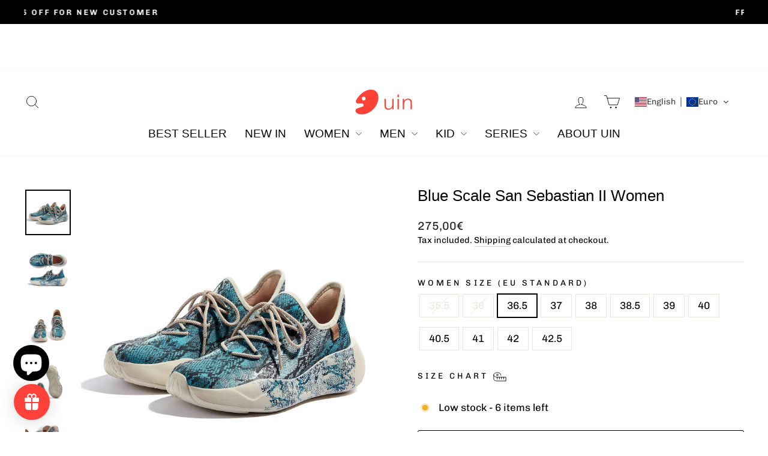

--- FILE ---
content_type: text/html; charset=utf-8
request_url: https://www.uinfootwear.nl/products/w1590517
body_size: 69347
content:
<!doctype html>
<html class="no-js" lang="en" dir="ltr">
<head>
 
<meta charset="utf-8">
  <meta http-equiv="X-UA-Compatible" content="IE=edge,chrome=1">
  <meta name="viewport" content="width=device-width,initial-scale=1">
  <meta name="theme-color" content="#fc4237">
  <link rel="canonical" href="https://www.uinfootwear.nl/products/w1590517">
  <link rel="preconnect" href="https://cdn.shopify.com" crossorigin>
  <link rel="preconnect" href="https://fonts.shopifycdn.com" crossorigin>
  <link rel="dns-prefetch" href="https://productreviews.shopifycdn.com">
  <link rel="dns-prefetch" href="https://ajax.googleapis.com">
  <link rel="dns-prefetch" href="https://maps.googleapis.com">
  <link rel="dns-prefetch" href="https://maps.gstatic.com"><link rel="shortcut icon" href="//www.uinfootwear.nl/cdn/shop/files/uin_logo_c21e6ea0-f04e-4b00-a7d7-a5184595440f_2_32x32.png?v=1754462506" type="image/png" /><title>UIN Women&#39;s Fashion Sneakers Lightweight Walking Casual Comfortable Art Painted Athletic Travel Shoes San Sebastian ¢ò Blue Scale
&ndash; NL UIN Footwear
</title>
<meta name="description" content="Good for City Walking Athleisure Style Design Gives you a perfect wearing experience and outstanding style, no matter youre walking city streets or strolling cobblestone paths. Soft &amp;amp; Breezy Seamless Knitted Upper Provides ultimate step in comfort and plush breathability. Elastic weaves grants more comfy instep fit"><meta property="og:site_name" content="NL UIN Footwear">
  <meta property="og:url" content="https://www.uinfootwear.nl/products/w1590517">
  <meta property="og:title" content="Blue Scale San Sebastian II Women">
  <meta property="og:type" content="product">
  <meta property="og:description" content="Good for City Walking Athleisure Style Design Gives you a perfect wearing experience and outstanding style, no matter youre walking city streets or strolling cobblestone paths. Soft &amp;amp; Breezy Seamless Knitted Upper Provides ultimate step in comfort and plush breathability. Elastic weaves grants more comfy instep fit"><meta property="og:image" content="http://www.uinfootwear.nl/cdn/shop/files/uinfootwear-women-blue-scale-san-sebastian-ii-women-canvas-loafers-30393241731185_56d0bbc1-a9c2-49a6-a1a4-64dd0ab0d26c.jpg?v=1762240218">
    <meta property="og:image:secure_url" content="https://www.uinfootwear.nl/cdn/shop/files/uinfootwear-women-blue-scale-san-sebastian-ii-women-canvas-loafers-30393241731185_56d0bbc1-a9c2-49a6-a1a4-64dd0ab0d26c.jpg?v=1762240218">
    <meta property="og:image:width" content="1700">
    <meta property="og:image:height" content="1700"><meta name="twitter:site" content="@">
  <meta name="twitter:card" content="summary_large_image">
  <meta name="twitter:title" content="Blue Scale San Sebastian II Women">
  <meta name="twitter:description" content="Good for City Walking Athleisure Style Design Gives you a perfect wearing experience and outstanding style, no matter youre walking city streets or strolling cobblestone paths. Soft &amp;amp; Breezy Seamless Knitted Upper Provides ultimate step in comfort and plush breathability. Elastic weaves grants more comfy instep fit">
<style data-shopify>
  @font-face {
  font-family: Chivo;
  font-weight: 400;
  font-style: normal;
  font-display: swap;
  src: url("//www.uinfootwear.nl/cdn/fonts/chivo/chivo_n4.059fadbbf52d9f02350103459eb216e4b24c4661.woff2") format("woff2"),
       url("//www.uinfootwear.nl/cdn/fonts/chivo/chivo_n4.f2f8fca8b7ff9f510fa7f09ffe5448b3504bccf5.woff") format("woff");
}


  @font-face {
  font-family: Chivo;
  font-weight: 600;
  font-style: normal;
  font-display: swap;
  src: url("//www.uinfootwear.nl/cdn/fonts/chivo/chivo_n6.f9638c62d721d8e9a4edb2157536aca06555a2ef.woff2") format("woff2"),
       url("//www.uinfootwear.nl/cdn/fonts/chivo/chivo_n6.e2c28a3a706d80ac835c3a5f137e27b4f07db7ec.woff") format("woff");
}

  @font-face {
  font-family: Chivo;
  font-weight: 400;
  font-style: italic;
  font-display: swap;
  src: url("//www.uinfootwear.nl/cdn/fonts/chivo/chivo_i4.95e9c0ba514943a715970b2897b31bdfdc9132b8.woff2") format("woff2"),
       url("//www.uinfootwear.nl/cdn/fonts/chivo/chivo_i4.31da6515f3970f86ac14321ace1609bd161f315f.woff") format("woff");
}

  @font-face {
  font-family: Chivo;
  font-weight: 600;
  font-style: italic;
  font-display: swap;
  src: url("//www.uinfootwear.nl/cdn/fonts/chivo/chivo_i6.5767b197b8abe5b516960b7c1e7738b6d04fdebf.woff2") format("woff2"),
       url("//www.uinfootwear.nl/cdn/fonts/chivo/chivo_i6.033221d07b29152a54db12ae33504526b58cfb0e.woff") format("woff");
}

</style><link href="//www.uinfootwear.nl/cdn/shop/t/29/assets/theme.css?v=119040856781612885261768382832" rel="stylesheet" type="text/css" media="all" />
<style data-shopify>:root {
    --typeHeaderPrimary: Helvetica;
    --typeHeaderFallback: Arial, sans-serif;
    --typeHeaderSize: 30px;
    --typeHeaderWeight: 400;
    --typeHeaderLineHeight: 1;
    --typeHeaderSpacing: 0.0em;

    --typeBasePrimary:Chivo;
    --typeBaseFallback:sans-serif;
    --typeBaseSize: 17px;
    --typeBaseWeight: 400;
    --typeBaseSpacing: 0.0em;
    --typeBaseLineHeight: 1.4;
    --typeBaselineHeightMinus01: 1.3;

    --typeCollectionTitle: 20px;

    --iconWeight: 2px;
    --iconLinecaps: round;

    
        --buttonRadius: 3px;
    

    --colorGridOverlayOpacity: 0.1;
    }

    .placeholder-content {
    background-image: linear-gradient(100deg, #ffffff 40%, #f7f7f7 63%, #ffffff 79%);
    }</style><script>
    document.documentElement.className = document.documentElement.className.replace('no-js', 'js');

    window.theme = window.theme || {};
    theme.routes = {
      home: "/",
      cart: "/cart.js",
      cartPage: "/cart",
      cartAdd: "/cart/add.js",
      cartChange: "/cart/change.js",
      search: "/search",
      predictiveSearch: "/search/suggest"
    };
    theme.strings = {
      soldOut: "Sold Out",
      unavailable: "Unavailable",
      inStockLabel: "In stock, ready to ship",
      oneStockLabel: "Low stock - [count] item left",
      otherStockLabel: "Low stock - [count] items left",
      willNotShipUntil: "Ready to ship [date]",
      willBeInStockAfter: "Back in stock [date]",
      waitingForStock: "Backordered, shipping soon",
      savePrice: "Save [saved_amount]",
      cartEmpty: "Your cart is currently empty.",
      cartTermsConfirmation: "You must agree with the terms and conditions of sales to check out",
      searchCollections: "Collections",
      searchPages: "Pages",
      searchArticles: "Articles",
      productFrom: "from ",
      maxQuantity: "You can only have [quantity] of [title] in your cart."
    };
    theme.settings = {
      cartType: "drawer",
      isCustomerTemplate: false,
      moneyFormat: "\u003cspan class=glc-money\u003e{{amount_with_comma_separator}}€\u003c\/span\u003e",
      saveType: "percent",
      productImageSize: "square",
      productImageCover: true,
      predictiveSearch: true,
      predictiveSearchType: null,
      predictiveSearchVendor: false,
      predictiveSearchPrice: false,
      quickView: true,
      themeName: 'Impulse',
      themeVersion: "7.5.0"
    };
  </script>

  <script>window.performance && window.performance.mark && window.performance.mark('shopify.content_for_header.start');</script><meta name="google-site-verification" content="Aenevkms15FuA_bMTwVhGTlExFC0hIh-HF1FKOumykc">
<meta id="shopify-digital-wallet" name="shopify-digital-wallet" content="/39570374701/digital_wallets/dialog">
<meta name="shopify-checkout-api-token" content="35945734fb58dd8eeaf0722c786fab99">
<meta id="in-context-paypal-metadata" data-shop-id="39570374701" data-venmo-supported="false" data-environment="production" data-locale="en_US" data-paypal-v4="true" data-currency="EUR">
<link rel="alternate" hreflang="x-default" href="https://www.uinfootwear.nl/products/w1590517">
<link rel="alternate" hreflang="en-DE" href="https://www.uinfootwear.nl/products/w1590517">
<link rel="alternate" hreflang="nl-DE" href="https://www.uinfootwear.nl/nl/products/w1590517">
<link rel="alternate" hreflang="fr-DE" href="https://www.uinfootwear.nl/fr/products/w1590517">
<link rel="alternate" hreflang="de-DE" href="https://www.uinfootwear.nl/de/products/w1590517">
<link rel="alternate" hreflang="el-DE" href="https://www.uinfootwear.nl/el/products/w1590517">
<link rel="alternate" hreflang="it-DE" href="https://www.uinfootwear.nl/it/products/w1590517">
<link rel="alternate" hreflang="es-DE" href="https://www.uinfootwear.nl/es/products/w1590517">
<link rel="alternate" hreflang="fi-DE" href="https://www.uinfootwear.nl/fi/products/w1590517">
<link rel="alternate" hreflang="da-DE" href="https://www.uinfootwear.nl/da/products/w1590517">
<link rel="alternate" hreflang="pl-DE" href="https://www.uinfootwear.nl/pl/products/w1590517">
<link rel="alternate" hreflang="su-DE" href="https://www.uinfootwear.nl/su/products/w1590517">
<link rel="alternate" type="application/json+oembed" href="https://www.uinfootwear.nl/products/w1590517.oembed">
<script async="async" src="/checkouts/internal/preloads.js?locale=en-DE"></script>
<script id="shopify-features" type="application/json">{"accessToken":"35945734fb58dd8eeaf0722c786fab99","betas":["rich-media-storefront-analytics"],"domain":"www.uinfootwear.nl","predictiveSearch":true,"shopId":39570374701,"locale":"en"}</script>
<script>var Shopify = Shopify || {};
Shopify.shop = "nl-uinfootwear-store.myshopify.com";
Shopify.locale = "en";
Shopify.currency = {"active":"EUR","rate":"1.0"};
Shopify.country = "DE";
Shopify.theme = {"name":"Updated copy of Impulse-220908","id":134291161133,"schema_name":"Impulse","schema_version":"7.5.0","theme_store_id":857,"role":"main"};
Shopify.theme.handle = "null";
Shopify.theme.style = {"id":null,"handle":null};
Shopify.cdnHost = "www.uinfootwear.nl/cdn";
Shopify.routes = Shopify.routes || {};
Shopify.routes.root = "/";</script>
<script type="module">!function(o){(o.Shopify=o.Shopify||{}).modules=!0}(window);</script>
<script>!function(o){function n(){var o=[];function n(){o.push(Array.prototype.slice.apply(arguments))}return n.q=o,n}var t=o.Shopify=o.Shopify||{};t.loadFeatures=n(),t.autoloadFeatures=n()}(window);</script>
<script id="shop-js-analytics" type="application/json">{"pageType":"product"}</script>
<script defer="defer" async type="module" src="//www.uinfootwear.nl/cdn/shopifycloud/shop-js/modules/v2/client.init-shop-cart-sync_BdyHc3Nr.en.esm.js"></script>
<script defer="defer" async type="module" src="//www.uinfootwear.nl/cdn/shopifycloud/shop-js/modules/v2/chunk.common_Daul8nwZ.esm.js"></script>
<script type="module">
  await import("//www.uinfootwear.nl/cdn/shopifycloud/shop-js/modules/v2/client.init-shop-cart-sync_BdyHc3Nr.en.esm.js");
await import("//www.uinfootwear.nl/cdn/shopifycloud/shop-js/modules/v2/chunk.common_Daul8nwZ.esm.js");

  window.Shopify.SignInWithShop?.initShopCartSync?.({"fedCMEnabled":true,"windoidEnabled":true});

</script>
<script>(function() {
  var isLoaded = false;
  function asyncLoad() {
    if (isLoaded) return;
    isLoaded = true;
    var urls = ["https:\/\/cdn.shopify.com\/s\/files\/1\/0395\/7037\/4701\/t\/28\/assets\/loy_39570374701.js?v=1715244681\u0026shop=nl-uinfootwear-store.myshopify.com","https:\/\/dkov91l6wait7.cloudfront.net\/almighty.js?shop=nl-uinfootwear-store.myshopify.com","https:\/\/d39va5bdt61idd.cloudfront.net\/carttrack.js?id=2821\u0026shop=nl-uinfootwear-store.myshopify.com","https:\/\/d39va5bdt61idd.cloudfront.net\/cartAnimate.js?id=mfca00s0\u0026shop=nl-uinfootwear-store.myshopify.com"];
    for (var i = 0; i < urls.length; i++) {
      var s = document.createElement('script');
      s.type = 'text/javascript';
      s.async = true;
      s.src = urls[i];
      var x = document.getElementsByTagName('script')[0];
      x.parentNode.insertBefore(s, x);
    }
  };
  if(window.attachEvent) {
    window.attachEvent('onload', asyncLoad);
  } else {
    window.addEventListener('load', asyncLoad, false);
  }
})();</script>
<script id="__st">var __st={"a":39570374701,"offset":3600,"reqid":"c8ce5514-8eaa-4129-82f5-235534fc36ad-1769019150","pageurl":"www.uinfootwear.nl\/products\/w1590517","u":"a1ea1c46167a","p":"product","rtyp":"product","rid":7235219980333};</script>
<script>window.ShopifyPaypalV4VisibilityTracking = true;</script>
<script id="captcha-bootstrap">!function(){'use strict';const t='contact',e='account',n='new_comment',o=[[t,t],['blogs',n],['comments',n],[t,'customer']],c=[[e,'customer_login'],[e,'guest_login'],[e,'recover_customer_password'],[e,'create_customer']],r=t=>t.map((([t,e])=>`form[action*='/${t}']:not([data-nocaptcha='true']) input[name='form_type'][value='${e}']`)).join(','),a=t=>()=>t?[...document.querySelectorAll(t)].map((t=>t.form)):[];function s(){const t=[...o],e=r(t);return a(e)}const i='password',u='form_key',d=['recaptcha-v3-token','g-recaptcha-response','h-captcha-response',i],f=()=>{try{return window.sessionStorage}catch{return}},m='__shopify_v',_=t=>t.elements[u];function p(t,e,n=!1){try{const o=window.sessionStorage,c=JSON.parse(o.getItem(e)),{data:r}=function(t){const{data:e,action:n}=t;return t[m]||n?{data:e,action:n}:{data:t,action:n}}(c);for(const[e,n]of Object.entries(r))t.elements[e]&&(t.elements[e].value=n);n&&o.removeItem(e)}catch(o){console.error('form repopulation failed',{error:o})}}const l='form_type',E='cptcha';function T(t){t.dataset[E]=!0}const w=window,h=w.document,L='Shopify',v='ce_forms',y='captcha';let A=!1;((t,e)=>{const n=(g='f06e6c50-85a8-45c8-87d0-21a2b65856fe',I='https://cdn.shopify.com/shopifycloud/storefront-forms-hcaptcha/ce_storefront_forms_captcha_hcaptcha.v1.5.2.iife.js',D={infoText:'Protected by hCaptcha',privacyText:'Privacy',termsText:'Terms'},(t,e,n)=>{const o=w[L][v],c=o.bindForm;if(c)return c(t,g,e,D).then(n);var r;o.q.push([[t,g,e,D],n]),r=I,A||(h.body.append(Object.assign(h.createElement('script'),{id:'captcha-provider',async:!0,src:r})),A=!0)});var g,I,D;w[L]=w[L]||{},w[L][v]=w[L][v]||{},w[L][v].q=[],w[L][y]=w[L][y]||{},w[L][y].protect=function(t,e){n(t,void 0,e),T(t)},Object.freeze(w[L][y]),function(t,e,n,w,h,L){const[v,y,A,g]=function(t,e,n){const i=e?o:[],u=t?c:[],d=[...i,...u],f=r(d),m=r(i),_=r(d.filter((([t,e])=>n.includes(e))));return[a(f),a(m),a(_),s()]}(w,h,L),I=t=>{const e=t.target;return e instanceof HTMLFormElement?e:e&&e.form},D=t=>v().includes(t);t.addEventListener('submit',(t=>{const e=I(t);if(!e)return;const n=D(e)&&!e.dataset.hcaptchaBound&&!e.dataset.recaptchaBound,o=_(e),c=g().includes(e)&&(!o||!o.value);(n||c)&&t.preventDefault(),c&&!n&&(function(t){try{if(!f())return;!function(t){const e=f();if(!e)return;const n=_(t);if(!n)return;const o=n.value;o&&e.removeItem(o)}(t);const e=Array.from(Array(32),(()=>Math.random().toString(36)[2])).join('');!function(t,e){_(t)||t.append(Object.assign(document.createElement('input'),{type:'hidden',name:u})),t.elements[u].value=e}(t,e),function(t,e){const n=f();if(!n)return;const o=[...t.querySelectorAll(`input[type='${i}']`)].map((({name:t})=>t)),c=[...d,...o],r={};for(const[a,s]of new FormData(t).entries())c.includes(a)||(r[a]=s);n.setItem(e,JSON.stringify({[m]:1,action:t.action,data:r}))}(t,e)}catch(e){console.error('failed to persist form',e)}}(e),e.submit())}));const S=(t,e)=>{t&&!t.dataset[E]&&(n(t,e.some((e=>e===t))),T(t))};for(const o of['focusin','change'])t.addEventListener(o,(t=>{const e=I(t);D(e)&&S(e,y())}));const B=e.get('form_key'),M=e.get(l),P=B&&M;t.addEventListener('DOMContentLoaded',(()=>{const t=y();if(P)for(const e of t)e.elements[l].value===M&&p(e,B);[...new Set([...A(),...v().filter((t=>'true'===t.dataset.shopifyCaptcha))])].forEach((e=>S(e,t)))}))}(h,new URLSearchParams(w.location.search),n,t,e,['guest_login'])})(!0,!0)}();</script>
<script integrity="sha256-4kQ18oKyAcykRKYeNunJcIwy7WH5gtpwJnB7kiuLZ1E=" data-source-attribution="shopify.loadfeatures" defer="defer" src="//www.uinfootwear.nl/cdn/shopifycloud/storefront/assets/storefront/load_feature-a0a9edcb.js" crossorigin="anonymous"></script>
<script data-source-attribution="shopify.dynamic_checkout.dynamic.init">var Shopify=Shopify||{};Shopify.PaymentButton=Shopify.PaymentButton||{isStorefrontPortableWallets:!0,init:function(){window.Shopify.PaymentButton.init=function(){};var t=document.createElement("script");t.src="https://www.uinfootwear.nl/cdn/shopifycloud/portable-wallets/latest/portable-wallets.en.js",t.type="module",document.head.appendChild(t)}};
</script>
<script data-source-attribution="shopify.dynamic_checkout.buyer_consent">
  function portableWalletsHideBuyerConsent(e){var t=document.getElementById("shopify-buyer-consent"),n=document.getElementById("shopify-subscription-policy-button");t&&n&&(t.classList.add("hidden"),t.setAttribute("aria-hidden","true"),n.removeEventListener("click",e))}function portableWalletsShowBuyerConsent(e){var t=document.getElementById("shopify-buyer-consent"),n=document.getElementById("shopify-subscription-policy-button");t&&n&&(t.classList.remove("hidden"),t.removeAttribute("aria-hidden"),n.addEventListener("click",e))}window.Shopify?.PaymentButton&&(window.Shopify.PaymentButton.hideBuyerConsent=portableWalletsHideBuyerConsent,window.Shopify.PaymentButton.showBuyerConsent=portableWalletsShowBuyerConsent);
</script>
<script>
  function portableWalletsCleanup(e){e&&e.src&&console.error("Failed to load portable wallets script "+e.src);var t=document.querySelectorAll("shopify-accelerated-checkout .shopify-payment-button__skeleton, shopify-accelerated-checkout-cart .wallet-cart-button__skeleton"),e=document.getElementById("shopify-buyer-consent");for(let e=0;e<t.length;e++)t[e].remove();e&&e.remove()}function portableWalletsNotLoadedAsModule(e){e instanceof ErrorEvent&&"string"==typeof e.message&&e.message.includes("import.meta")&&"string"==typeof e.filename&&e.filename.includes("portable-wallets")&&(window.removeEventListener("error",portableWalletsNotLoadedAsModule),window.Shopify.PaymentButton.failedToLoad=e,"loading"===document.readyState?document.addEventListener("DOMContentLoaded",window.Shopify.PaymentButton.init):window.Shopify.PaymentButton.init())}window.addEventListener("error",portableWalletsNotLoadedAsModule);
</script>

<script type="module" src="https://www.uinfootwear.nl/cdn/shopifycloud/portable-wallets/latest/portable-wallets.en.js" onError="portableWalletsCleanup(this)" crossorigin="anonymous"></script>
<script nomodule>
  document.addEventListener("DOMContentLoaded", portableWalletsCleanup);
</script>

<script id='scb4127' type='text/javascript' async='' src='https://www.uinfootwear.nl/cdn/shopifycloud/privacy-banner/storefront-banner.js'></script><link id="shopify-accelerated-checkout-styles" rel="stylesheet" media="screen" href="https://www.uinfootwear.nl/cdn/shopifycloud/portable-wallets/latest/accelerated-checkout-backwards-compat.css" crossorigin="anonymous">
<style id="shopify-accelerated-checkout-cart">
        #shopify-buyer-consent {
  margin-top: 1em;
  display: inline-block;
  width: 100%;
}

#shopify-buyer-consent.hidden {
  display: none;
}

#shopify-subscription-policy-button {
  background: none;
  border: none;
  padding: 0;
  text-decoration: underline;
  font-size: inherit;
  cursor: pointer;
}

#shopify-subscription-policy-button::before {
  box-shadow: none;
}

      </style>

<script>window.performance && window.performance.mark && window.performance.mark('shopify.content_for_header.end');</script>

  <script src="//www.uinfootwear.nl/cdn/shop/t/29/assets/vendor-scripts-v11.js" defer="defer"></script><script src="//www.uinfootwear.nl/cdn/shop/t/29/assets/theme.js?v=136904160527539270741721383282" defer="defer"></script>
  <script type="text/javascript">
    (function(c,l,a,r,i,t,y){
        c[a]=c[a]||function(){(c[a].q=c[a].q||[]).push(arguments)};
        t=l.createElement(r);t.async=1;t.src="https://www.clarity.ms/tag/"+i;
        y=l.getElementsByTagName(r)[0];y.parentNode.insertBefore(t,y);
    })(window, document, "clarity", "script", "nfdwcm77e1");
</script>
<!-- BEGIN app block: shopify://apps/simprosys-google-shopping-feed/blocks/core_settings_block/1f0b859e-9fa6-4007-97e8-4513aff5ff3b --><!-- BEGIN: GSF App Core Tags & Scripts by Simprosys Google Shopping Feed -->









<!-- END: GSF App Core Tags & Scripts by Simprosys Google Shopping Feed -->
<!-- END app block --><!-- BEGIN app block: shopify://apps/also-bought/blocks/app-embed-block/b94b27b4-738d-4d92-9e60-43c22d1da3f2 --><script>
    window.codeblackbelt = window.codeblackbelt || {};
    window.codeblackbelt.shop = window.codeblackbelt.shop || 'nl-uinfootwear-store.myshopify.com';
    
        window.codeblackbelt.productId = 7235219980333;</script><script src="//cdn.codeblackbelt.com/widgets/also-bought/main.min.js?version=2026012119+0100" async></script>
<!-- END app block --><!-- BEGIN app block: shopify://apps/ta-banner-pop-up/blocks/bss-banner-popup/2db47c8b-7637-4260-aa84-586b08e92aea --><script id='bss-banner-config-data'>
	if(typeof BSS_BP == "undefined") {
	  window.BSS_BP = {
	  	app_id: "",
			shop_id: "17274",
			is_watermark: "false",
			customer: null,
			shopDomain: "nl-uinfootwear-store.myshopify.com",
			storefrontAccessToken: "402cd1cbe40b29d6a4e5edd99bce789a",
			popup: {
				configs: [],
			},
			banner: {
				configs: []
			},
			window_popup: {
				configs: []
			},
			popupSettings: {
				delay_time: 2,
				gap_time: 3,
			},
			page_type: "product",
			productPageId: "7235219980333",
			collectionPageId: "",
			noImageAvailableImgUrl: "https://cdn.shopify.com/extensions/019bba9f-8306-754a-a18a-684ca98c6f55/banner-popup-tae-331/assets/no-image-available.png",
			currentLocale: {
				name: "English",
				primary: true,
				iso_code: "en",
			},
			country: {
				name: "Germany",
				iso_code: "DE",
				currencySymbol: "€",
				market_id: "4102979629",
			},
			is_locked: false,
			partner_development: false,
			excluded_ips: '[]',
		}
		Object.defineProperty(BSS_BP, 'plan_code', {
			enumerable: false,
			configurable: false,
			writable: false,
			value: "free",
		});
		Object.defineProperty(BSS_BP, 'is_exceed_quota', {
			enumerable: false,
			configurable: false,
			writable: false,
			value: "",
		});
		Object.defineProperty(BSS_BP, 'is_legacy', {
			enumerable: false,
			configurable: false,
			writable: false,
			value: "true",
		});
	}
</script>


	<link fetchpriority="high" rel="preload" as="script" href=https://cdn.shopify.com/extensions/019bba9f-8306-754a-a18a-684ca98c6f55/banner-popup-tae-331/assets/bss.bp.shared.js />
	<!-- BEGIN app snippet: window-popup-config --><script>
  BSS_BP.window_popup.configs = [].concat();

  
  BSS_BP.window_popup.dictionary = {};
  </script><!-- END app snippet -->
	<!-- BEGIN app snippet: banner-config --><script>

  BSS_BP.banner.configs = [].concat({"id":14086,"shop_id":17274,"banner_type":0,"name":"New Free Shipping Banner","priority":1,"enable":true,"position":2,"customer_type":0,"product_type":0,"excl_product_type":0,"excl_customer_type":0,"enable_allowed_countries":false,"enable_fixed_time":false,"enable_visibility_date":false,"close_button":false,"is_fixed":false,"countries":"","country_type":0,"exclude_countries":null,"fixed_time":"{}","from_date":"2025-08-14T08:14:55.000Z","to_date":"2025-08-14T08:14:55.000Z","enable_to_date":true,"customer_ids":"","customer_tags":"","collections":"","product_ids":"","tags":"","excl_customer_ids":"","excl_customer_tags":"","excl_product_ids":"","excl_tags":"","pages":"all","specific_pages":"","enable_excl_pages":false,"excl_pages":"","show_device":"all","btn_close_color":"#ffffff","show_arrow":false,"btn_arrow_color":"#ffffff","enable_language":false,"allowed_languages":"","custom_css":"","delay_type":0,"delay_time":0,"delay_time_seconds":0,"show_again_type":0,"show_again_time":0,"collection_type":0,"collection_ids":"","excl_product_collections":"","is_deleted":false,"created_at":"2025-08-14T08:19:27.747Z","updated_at":"2025-12-02T10:22:50.783Z","email_integrations":{"klaviyo":{"listId":"","enabled":false},"shopify":{"tags":"BSSbanner","enabled":true}},"multi_config":null,"added_to_cart_items":[],"font_scale_enabled":false,"font_scale":0,"selected_markets":null,"banner_templates":[{"id":14044,"banner_id":14086,"template":3,"banner_text":"{\"start_msg\":\"<p style=\\\"font-size: 13px;\\\"><strong>Buy More Save More!</strong></p><p style=\\\"font-size: 13px;\\\"><strong>10€ Off Over 2 Pairs</strong></p><p style=\\\"font-size: 13px;\\\"><strong>15€ Off Over 3 Pairs</strong></p><p style=\\\"font-size: 13px;\\\"><strong>20€ Off Over 4 Pairs</strong></p>\",\"progress_msg\":\"<p style=\\\"font-size: 13px;\\\">Buy More Save More!</p><p style=\\\"font-size: 13px;\\\">10€ Off Over 2 Pairs</p><p style=\\\"font-size: 13px;\\\">15€ Off Over 3 Pairs</p><p style=\\\"font-size: 13px;\\\">20€ Off Over 4 Pairs</p>\",\"goal_reached_msg\":\"<p style=\\\"font-size: 13px;\\\">Buy More Save More!</p><p style=\\\"font-size: 13px;\\\">10€ Off Over 2 Pairs</p><p style=\\\"font-size: 13px;\\\">15€ Off Over 3 Pairs</p><p style=\\\"font-size: 13px;\\\">20€ Off Over 4 Pairs</p>\"}","clickable":false,"redirect_url":"https://www.uinfootwear.nl/collections/women-toledo-i-sale1-3","bg_type":1,"bg_color":"#006BFF","bg_opacity":100,"bg_gradient":"{ \"color1\": \"#FF416A\", \"color2\": \"#FF4B2D\" }","bg_preset":0,"bg_img_url_cdn":null,"bg_img_url_s3":"","bg_img_path_name":null,"bg_size":"auto","text_format":0,"font_color":"#ffffff","font_size":16,"font_size_button":13,"font_family":"Archivo Black","font_url":"https://banner-sale-popup.tech-arms.io/fonts/Archivo_Black.ttf","font_url_cdn":"https://cdn.shopify.com/s/files/1/0395/7037/4701/files/Archivo_Black_fcef6ba2-1c3e-47e8-9914-2d2005ae583b.ttf?v=1764670968","act_type":3,"act_text":"<p style=\"font-size: 13px;\"><span style=\"font-size: 13px\"><strong>Vlew All </strong></span></p>","btn_style":2,"act_content_color":"#FFEEF0","btn_text_color":"#FE4068","countdown_start_time":"Thu Aug 14 2025 16:14:00 GMT+0800 (中国标准时间)","countdown_end_time":"Fri Aug 15 2025 04:14:00 GMT+0800 (中国标准时间)","act_timer_end":0,"timer_color":"{\"background\":\"#494949\",\"text\":\"#ffffff\",\"number\":\"#ffffff\"}","trans_countdown":"{\"day\":\"Days\",\"hours\":\"Hrs\",\"minute\":\"Mins\",\"second\":\"Secs\"}","animation_type":0,"animation_duration":"3","animation_hover_pause":false,"font_size_countdown":20,"countdown_type":0,"countdown_format":"dd:hh:mm:ss","countdown_daily":"{\"from_time\":\"00:00\",\"to_time\":\"23:59\"}","countdown_interval":"{\"start_time\":\"Thu Aug 14 2025 16:14:00 GMT+0800 (中国标准时间)\",\"countdown_length\":{\"days\":31,\"hours\":0,\"minutes\":0},\"break_length\":{\"days\":31,\"hours\":0,\"minutes\":0}}","bg_padding":12,"bg_padding_bottom":12,"bg_padding_left":0,"bg_padding_right":0,"mobile_padding_enabled":true,"mb_bg_padding":"12px 0px 12px 0px","content_gap":16,"font_scale_enabled":true,"font_scale":33,"border_width":"0px 0px 0px 0px","border_radius":"0px 0px 0px 0px","border_style":0,"border_color":"#000000","content_order":"text,action","btn_copy":"{\"text_copy\":\"\",\"success_mess\":\"COPIED ✅\"}","discount_id":"","discount_style":"{\"border\":7,\"background\":\"#ffffff\",\"text_color\":\"#ffffff\",\"font_size\":13}","selected_template":{"preset":"bold_vibrant","customize":true},"modified_fields":{"act_text":true,"act_type":false,"btn_copy":false,"clickable":true,"banner_text":true,"coupon_code":false,"discount_id":false,"redirect_url":true,"translations":false,"act_timer_end":false,"content_order":false,"enable_coupon":false,"animation_type":false,"countdown_type":false,"form_structure":false,"countdown_daily":false,"trans_countdown":false,"countdown_format":false,"animation_duration":false,"countdown_end_time":false,"countdown_interval":false,"free_shipping_goal":false,"countdown_start_time":false,"animation_hover_pause":false},"enable_coupon":false,"coupon_source":0,"coupon_code":"","btn_settings":null,"countdown_evergreen":{"days":0,"hours":0,"minutes":15},"digit_style":"0","auto_apply_discount":false,"free_shipping_goal":{"default":500000},"form_structure":null,"button_styles":null,"slide_config":null,"created_at":"2025-08-14T08:19:27.747Z","updated_at":"2025-08-14T08:19:27.747Z"}]},{"id":14987,"shop_id":17274,"banner_type":0,"name":"New Free Shipping Banner","priority":1,"enable":true,"position":2,"customer_type":0,"product_type":0,"excl_product_type":0,"excl_customer_type":0,"enable_allowed_countries":false,"enable_fixed_time":false,"enable_visibility_date":false,"close_button":false,"is_fixed":false,"countries":"","country_type":0,"exclude_countries":null,"fixed_time":"{}","from_date":"2025-09-05T06:54:34.000Z","to_date":"2025-09-05T06:54:34.000Z","enable_to_date":true,"customer_ids":"","customer_tags":"","collections":"","product_ids":"","tags":"","excl_customer_ids":"","excl_customer_tags":"","excl_product_ids":"","excl_tags":"","pages":"all","specific_pages":"","enable_excl_pages":false,"excl_pages":"","show_device":"all","btn_close_color":"#ffffff","show_arrow":false,"btn_arrow_color":"#ffffff","enable_language":false,"allowed_languages":"","custom_css":"","delay_type":0,"delay_time":0,"delay_time_seconds":0,"show_again_type":0,"show_again_time":0,"collection_type":0,"collection_ids":"","excl_product_collections":"","is_deleted":false,"created_at":"2025-09-05T06:57:06.669Z","updated_at":"2025-09-05T06:57:06.669Z","email_integrations":{"shopify":{"tags":"BSSbanner","enabled":true}},"multi_config":null,"added_to_cart_items":null,"font_scale_enabled":false,"font_scale":0,"selected_markets":null,"banner_templates":[{"id":14945,"banner_id":14987,"template":3,"banner_text":"{\"start_msg\":\"<p style=\\\"font-size: 13px;\\\"><span style=\\\"color: rgb(0, 0, 0); font-size: 16px\\\">✅Ships Out Within 24h</span></p><p style=\\\"font-size: 13px;\\\"><span style=\\\"color: rgb(0, 0, 0); font-size: 16px\\\">✅Arrives in 7–15 Days</span></p><p style=\\\"font-size: 13px;\\\"><span style=\\\"color: rgb(0, 0, 0); font-size: 16px\\\">✅Free 30-Day Returns</span></p>\",\"progress_msg\":\"<p style=\\\"font-size: 13px;\\\"><span style=\\\"color: rgb(0, 0, 0); font-size: 16px\\\">✅Ships Out Within 24h</span></p><p style=\\\"font-size: 13px;\\\"><span style=\\\"color: rgb(0, 0, 0); font-size: 16px\\\">✅Arrives in 7–15 Days</span></p><p style=\\\"font-size: 13px;\\\"><span style=\\\"color: rgb(0, 0, 0); font-size: 16px\\\">✅Free 30-Day Returns</span></p>\",\"goal_reached_msg\":\"<p style=\\\"font-size: 13px;\\\"><span style=\\\"color: rgb(0, 0, 0); font-size: 16px\\\">✅Ships Out Within 24h</span></p><p style=\\\"font-size: 13px;\\\"><span style=\\\"color: rgb(0, 0, 0); font-size: 16px\\\">✅Arrives in 7–15 Days</span></p><p style=\\\"font-size: 13px;\\\"><span style=\\\"color: rgb(0, 0, 0); font-size: 16px\\\">✅Free 30-Day Returns</span></p>\"}","clickable":false,"redirect_url":null,"bg_type":0,"bg_color":"#EEF5E3","bg_opacity":100,"bg_gradient":"{\"color1\":\"#FF6162\",\"color2\":\"#FF9766\"}","bg_preset":0,"bg_img_url_cdn":null,"bg_img_url_s3":"","bg_img_path_name":null,"bg_size":"auto","text_format":0,"font_color":"#386821","font_size":16,"font_size_button":13,"font_family":"Helvetica BoldOblique","font_url":"https://banner-sale-popup.tech-arms.io/fonts/Helvetica-BoldOblique.ttf","font_url_cdn":"https://cdn.shopify.com/s/files/1/0395/7037/4701/files/Helvetica-BoldOblique.ttf?v=1757055425","act_type":0,"act_text":"<span style=\"font-size: 13px\">SHOP NOW</span>","btn_style":2,"act_content_color":"#7FB347","btn_text_color":"#EEF5E3","countdown_start_time":"Fri Sep 05 2025 14:54:00 GMT+0800 (中国标准时间)","countdown_end_time":"Sat Sep 06 2025 02:54:00 GMT+0800 (中国标准时间)","act_timer_end":0,"timer_color":"{\"background\":\"#494949\",\"text\":\"#ffffff\",\"number\":\"#ffffff\"}","trans_countdown":"{\"day\":\"Days\",\"hours\":\"Hrs\",\"minute\":\"Mins\",\"second\":\"Secs\"}","animation_type":0,"animation_duration":"3","animation_hover_pause":false,"font_size_countdown":20,"countdown_type":0,"countdown_format":"dd:hh:mm:ss","countdown_daily":"{\"from_time\":\"00:00\",\"to_time\":\"23:59\"}","countdown_interval":"{\"start_time\":\"Fri Sep 05 2025 14:54:00 GMT+0800 (中国标准时间)\",\"countdown_length\":{\"days\":31,\"hours\":0,\"minutes\":0},\"break_length\":{\"days\":31,\"hours\":0,\"minutes\":0}}","bg_padding":12,"bg_padding_bottom":12,"bg_padding_left":0,"bg_padding_right":0,"mobile_padding_enabled":true,"mb_bg_padding":"12px 0px 12px 0px","content_gap":16,"font_scale_enabled":false,"font_scale":0,"border_width":"0px 0px 0px 0px","border_radius":"0px 0px 0px 0px","border_style":0,"border_color":"#000000","content_order":"text","btn_copy":"{\"text_copy\":\"\",\"success_mess\":\"COPIED ✅\"}","discount_id":"","discount_style":"{\"border\":7,\"background\":\"#ffffff\",\"text_color\":\"#ffffff\",\"font_size\":13}","selected_template":{"preset":"handmade_organic","customize":true},"modified_fields":{"act_text":false,"act_type":true,"btn_copy":false,"clickable":false,"banner_text":true,"coupon_code":false,"discount_id":false,"redirect_url":false,"translations":false,"act_timer_end":false,"content_order":true,"enable_coupon":false,"animation_type":false,"countdown_type":false,"form_structure":false,"countdown_daily":false,"trans_countdown":false,"countdown_format":false,"animation_duration":false,"countdown_end_time":false,"countdown_interval":false,"free_shipping_goal":false,"countdown_start_time":false,"animation_hover_pause":false},"enable_coupon":false,"coupon_source":1,"coupon_code":"","btn_settings":{"url":"","padding":"8px 8px 8px 8px","animation":0,"btn_color":"#ffffff","btn_style":"2","success_url":"","target_blank":false,"btn_txt_color":"#4A90E2","success_btn_type":0,"success_target_blank":false,"enable_after_click_button":false},"countdown_evergreen":null,"digit_style":null,"auto_apply_discount":false,"free_shipping_goal":{"default":500000},"form_structure":null,"button_styles":{"padding":"8px 8px 8px 8px","animation":0},"slide_config":null,"created_at":"2025-09-05T06:57:06.669Z","updated_at":"2025-09-05T06:57:06.669Z"}]},{"id":16084,"shop_id":17274,"banner_type":0,"name":"New Countdown Banner","priority":1,"enable":true,"position":2,"customer_type":0,"product_type":0,"excl_product_type":0,"excl_customer_type":0,"enable_allowed_countries":false,"enable_fixed_time":false,"enable_visibility_date":false,"close_button":false,"is_fixed":false,"countries":"","country_type":0,"exclude_countries":{"type":0,"countries":[]},"fixed_time":"{}","from_date":"2025-10-11T03:33:01.000Z","to_date":"2025-10-11T03:33:01.000Z","enable_to_date":true,"customer_ids":"","customer_tags":"","collections":"","product_ids":"","tags":"","excl_customer_ids":"","excl_customer_tags":"","excl_product_ids":"","excl_tags":"","pages":"all","specific_pages":"","enable_excl_pages":false,"excl_pages":"","show_device":"all","btn_close_color":"#ffffff","show_arrow":false,"btn_arrow_color":"#ffffff","enable_language":false,"allowed_languages":"","custom_css":"","delay_type":0,"delay_time":0,"delay_time_seconds":0,"show_again_type":0,"show_again_time":0,"collection_type":0,"collection_ids":"","excl_product_collections":"","is_deleted":false,"created_at":"2025-10-11T03:36:52.264Z","updated_at":"2025-12-01T04:03:01.580Z","email_integrations":{"klaviyo":{"listId":"","enabled":false},"shopify":{"tags":"BSSbanner","enabled":true}},"multi_config":null,"added_to_cart_items":[],"font_scale_enabled":false,"font_scale":0,"selected_markets":null,"banner_templates":[{"id":16092,"banner_id":16084,"template":1,"banner_text":"<p style=\"font-size: 13px;\"><span style=\"color: rgb(251, 250, 248); font-size: 24px\">Cyber Monday<strong> </strong></span><span style=\"color: rgb(245, 169, 3); font-size: 20px\"><strong>Sale </strong></span><span style=\"color: rgb(245, 169, 3); font-size: 16px\"><strong><em>countdown</em></strong></span></p>","clickable":true,"redirect_url":"https://www.uinfootwear.nl/collections/20-off-everything-only-5-12-oct","bg_type":1,"bg_color":"#006BFF","bg_opacity":100,"bg_gradient":"{\"color1\":\"#101010\",\"color2\":\"#201E1D\"}","bg_preset":0,"bg_img_url_cdn":"","bg_img_url_s3":"https://production-banner-bucket.s3.us-east-2.amazonaws.com/bss_bp/image_library/1744776588293-651127033-background_easter_41.png","bg_img_path_name":null,"bg_size":"auto","text_format":0,"font_color":"#000000","font_size":16,"font_size_button":13,"font_family":"Archivo Black","font_url":"https://banner-sale-popup.tech-arms.io/fonts/Archivo_Black.ttf","font_url_cdn":"https://cdn.shopify.com/s/files/1/0395/7037/4701/files/Archivo_Black_e7d33956-e5d8-4d63-a5c7-9eb87dce13db.ttf?v=1764561779","act_type":0,"act_text":"<span style=\"font-size: 13px\">SHOP NOW</span>","btn_style":0,"act_content_color":"#000000","btn_text_color":"#ffffff","countdown_start_time":"Mon Nov 24 2025 11:33:00 GMT+0800 (中国标准时间)","countdown_end_time":"Tue Dec 02 2025 05:59:00 GMT+0800 (中国标准时间)","act_timer_end":0,"timer_color":"{\"background\":\"#FFFFFF\",\"text\":\"#F5A903\",\"number\":\"#ED1313\",\"border\":\"#ff3f3f\",\"flipLine\":\"#000\",\"accentColor\":\"#FF3366\"}","trans_countdown":"{ \"day\": \"Days\", \"hours\": \"Hrs\", \"minute\": \"Mins\", \"second\": \"Secs\" }","animation_type":0,"animation_duration":"3","animation_hover_pause":false,"font_size_countdown":20,"countdown_type":0,"countdown_format":"dd:hh:mm:ss","countdown_daily":"{\"from_time\":\"00:00\",\"to_time\":\"23:59\"}","countdown_interval":"{\"start_time\":\"Sat Oct 11 2025 11:33:00 GMT+0800 (中国标准时间)\",\"countdown_length\":{\"days\":31,\"hours\":0,\"minutes\":0},\"break_length\":{\"days\":31,\"hours\":0,\"minutes\":0}}","bg_padding":12,"bg_padding_bottom":12,"bg_padding_left":0,"bg_padding_right":0,"mobile_padding_enabled":true,"mb_bg_padding":"12px 0px 12px 0px","content_gap":16,"font_scale_enabled":false,"font_scale":0,"border_width":"0px 0px 0px 0px","border_radius":"0px 0px 0px 0px","border_style":0,"border_color":"#000000","content_order":"text,countdown","btn_copy":"{\"text_copy\":\"\",\"success_mess\":\"COPIED ✅\"}","discount_id":"","discount_style":"{\"border\":7,\"background\":\"#000000\",\"text_color\":\"#000000\",\"font_size\":13}","selected_template":{"preset":"playful_fun","customize":true},"modified_fields":{"act_text":false,"act_type":true,"btn_copy":false,"clickable":true,"banner_text":true,"coupon_code":false,"discount_id":false,"redirect_url":true,"translations":false,"act_timer_end":false,"content_order":true,"enable_coupon":true,"animation_type":false,"countdown_type":false,"form_structure":false,"countdown_daily":false,"trans_countdown":false,"countdown_format":false,"animation_duration":false,"countdown_end_time":true,"countdown_interval":false,"free_shipping_goal":false,"countdown_start_time":true,"animation_hover_pause":false},"enable_coupon":false,"coupon_source":1,"coupon_code":"","btn_settings":{"url":"","padding":"8px 8px 8px 8px","animation":0,"btn_color":"#ffffff","btn_style":"2","success_url":"","target_blank":false,"btn_txt_color":"#4A90E2","success_btn_type":0,"success_target_blank":false,"enable_after_click_button":false},"countdown_evergreen":{"days":0,"hours":0,"minutes":15},"digit_style":"0","auto_apply_discount":false,"free_shipping_goal":{},"form_structure":null,"button_styles":{"padding":"8px 8px 8px 8px","animation":0},"slide_config":null,"created_at":"2025-10-11T03:36:52.264Z","updated_at":"2025-10-11T03:36:52.264Z"}]},);

  
  BSS_BP.banner.dictionary = {};
  </script><!-- END app snippet -->
	<!-- BEGIN app snippet: sale-popup-config --><script>
  
    BSS_BP.popupSettings = {"delay_time":2,"gap_time":3};
  

  

  BSS_BP.popup.configs = [].concat();
  
  BSS_BP.popup.dictionary = {};
  </script><!-- END app snippet -->


<!-- BEGIN app snippet: support-code -->

	<script id="bss-banner-support-script">
		
const bssBannerCustomCss = "\n.banner-wrapper {\n    z-index: 29 !important;\n}\n";

		if(typeof bssBannerGlobalCss != "undefined") {
			const supportStyle = document.createElement("style");
			supportStyle.id = "bss-banner-support-style";
			supportStyle.innerHTML = bssBannerGlobalCss;
			document.head.appendChild(supportStyle);
		}
	</script>
<!-- END app snippet -->


	<script
		id='init_script'
		defer
		src='https://cdn.shopify.com/extensions/019bba9f-8306-754a-a18a-684ca98c6f55/banner-popup-tae-331/assets/bss.bp.index.js'
	></script>



<!-- END app block --><!-- BEGIN app block: shopify://apps/geolocation-glc/blocks/selector/e347b539-0714-46e4-9e69-23a73992ae3a --><script>
    (function(){
        function logChangesGLC(mutations, observer) {
            let evaluateGLC = document.evaluate('//*[text()[contains(.,"glc-money")]]',document,null,XPathResult.ORDERED_NODE_SNAPSHOT_TYPE,null);
            for (let iGLC = 0; iGLC < evaluateGLC.snapshotLength; iGLC++) {
                let elGLC = evaluateGLC.snapshotItem(iGLC);
                let innerHtmlGLC = elGLC?.innerHTML ? elGLC.innerHTML : "";
                if(innerHtmlGLC && !["SCRIPT", "LINK", "STYLE", "NOSCRIPT"].includes(elGLC.nodeName)){
                    elGLC.innerHTML = innerHtmlGLC.replaceAll("&lt;", "<").replaceAll("&gt;", ">");
                }
            }
        }
        const observerGLC = new MutationObserver(logChangesGLC);
        observerGLC.observe(document.documentElement, { subtree : true, childList: true });
    })();

    window._gelacyStore = {
        ...(window._gelacyStore || {}),
        pageType: "product",
        currenciesEnabled: [],
        currency: {
          code: 'EUR',
          symbol: '€',
          name: 'Euro',
          active: 'EUR',
          rate: ''
        },
        product: {
          id: '7235219980333',
        },
        moneyWithCurrencyFormat: "<span class=glc-money>{{amount_with_comma_separator}}€ EUR</span>",
        moneyFormat: "<span class=glc-money>{{amount_with_comma_separator}}€</span>",
        currencyCodeEnabled: '',
        shop: "www.uinfootwear.nl",
        locale: "en",
        country: "DE",
        designMode: false,
        theme: {},
        cdnHost: "",
        routes: { "root": "/" },
        market: {
            id: "4102979629",
            handle: "de"
        },
        enabledLocales: [{"shop_locale":{"locale":"en","enabled":true,"primary":true,"published":true}},{"shop_locale":{"locale":"nl","enabled":true,"primary":false,"published":true}},{"shop_locale":{"locale":"fr","enabled":true,"primary":false,"published":true}},{"shop_locale":{"locale":"de","enabled":true,"primary":false,"published":true}},{"shop_locale":{"locale":"el","enabled":true,"primary":false,"published":true}},{"shop_locale":{"locale":"it","enabled":true,"primary":false,"published":true}},{"shop_locale":{"locale":"es","enabled":true,"primary":false,"published":true}},{"shop_locale":{"locale":"fi","enabled":true,"primary":false,"published":true}},{"shop_locale":{"locale":"da","enabled":true,"primary":false,"published":true}},{"shop_locale":{"locale":"pl","enabled":true,"primary":false,"published":true}},{"shop_locale":{"locale":"su","enabled":true,"primary":false,"published":true}}],
    };
    
        _gelacyStore.currenciesEnabled.push("EUR");
    
</script>


<!-- END app block --><!-- BEGIN app block: shopify://apps/cartsee-email-marketing-sms/blocks/onsite-javascript/3cb8722a-4436-4e4c-88af-b33e3fe7857a -->


<script type="text/javascript" defer="defer" src="https://d39va5bdt61idd.cloudfront.net/carttrack.js?id=2821"></script>





<script type="text/javascript" defer="defer" src="https://d39va5bdt61idd.cloudfront.net/cartAnimate.js?id=mfca00s0"></script>




<!-- END app block --><!-- BEGIN app block: shopify://apps/judge-me-reviews/blocks/judgeme_core/61ccd3b1-a9f2-4160-9fe9-4fec8413e5d8 --><!-- Start of Judge.me Core -->






<link rel="dns-prefetch" href="https://cdnwidget.judge.me">
<link rel="dns-prefetch" href="https://cdn.judge.me">
<link rel="dns-prefetch" href="https://cdn1.judge.me">
<link rel="dns-prefetch" href="https://api.judge.me">

<script data-cfasync='false' class='jdgm-settings-script'>window.jdgmSettings={"pagination":5,"disable_web_reviews":false,"badge_no_review_text":"No reviews","badge_n_reviews_text":"{{ n }} review/reviews","badge_star_color":"#fbcd0a","hide_badge_preview_if_no_reviews":true,"badge_hide_text":false,"enforce_center_preview_badge":false,"widget_title":"Customer Reviews","widget_open_form_text":"Write a review","widget_close_form_text":"Cancel review","widget_refresh_page_text":"Refresh page","widget_summary_text":"Based on {{ number_of_reviews }} review/reviews","widget_no_review_text":"Be the first to write a review","widget_name_field_text":"Display name","widget_verified_name_field_text":"Verified Name (public)","widget_name_placeholder_text":"Display name","widget_required_field_error_text":"This field is required.","widget_email_field_text":"Email address","widget_verified_email_field_text":"Verified Email (private, can not be edited)","widget_email_placeholder_text":"Your email address","widget_email_field_error_text":"Please enter a valid email address.","widget_rating_field_text":"Rating","widget_review_title_field_text":"Review Title","widget_review_title_placeholder_text":"Give your review a title","widget_review_body_field_text":"Review content","widget_review_body_placeholder_text":"Start writing here...","widget_pictures_field_text":"Picture/Video (optional)","widget_submit_review_text":"Submit Review","widget_submit_verified_review_text":"Submit Verified Review","widget_submit_success_msg_with_auto_publish":"Thank you! Please refresh the page in a few moments to see your review. You can remove or edit your review by logging into \u003ca href='https://judge.me/login' target='_blank' rel='nofollow noopener'\u003eJudge.me\u003c/a\u003e","widget_submit_success_msg_no_auto_publish":"Thank you! Your review will be published as soon as it is approved by the shop admin. You can remove or edit your review by logging into \u003ca href='https://judge.me/login' target='_blank' rel='nofollow noopener'\u003eJudge.me\u003c/a\u003e","widget_show_default_reviews_out_of_total_text":"Showing {{ n_reviews_shown }} out of {{ n_reviews }} reviews.","widget_show_all_link_text":"Show all","widget_show_less_link_text":"Show less","widget_author_said_text":"{{ reviewer_name }} said:","widget_days_text":"{{ n }} days ago","widget_weeks_text":"{{ n }} week/weeks ago","widget_months_text":"{{ n }} month/months ago","widget_years_text":"{{ n }} year/years ago","widget_yesterday_text":"Yesterday","widget_today_text":"Today","widget_replied_text":"\u003e\u003e {{ shop_name }} replied:","widget_read_more_text":"Read more","widget_reviewer_name_as_initial":"","widget_rating_filter_color":"","widget_rating_filter_see_all_text":"See all reviews","widget_sorting_most_recent_text":"Most Recent","widget_sorting_highest_rating_text":"Highest Rating","widget_sorting_lowest_rating_text":"Lowest Rating","widget_sorting_with_pictures_text":"Only Pictures","widget_sorting_most_helpful_text":"Most Helpful","widget_open_question_form_text":"Ask a question","widget_reviews_subtab_text":"Reviews","widget_questions_subtab_text":"Questions","widget_question_label_text":"Question","widget_answer_label_text":"Answer","widget_question_placeholder_text":"Write your question here","widget_submit_question_text":"Submit Question","widget_question_submit_success_text":"Thank you for your question! We will notify you once it gets answered.","widget_star_color":"#fbcd0a","verified_badge_text":"Verified","verified_badge_bg_color":"","verified_badge_text_color":"","verified_badge_placement":"left-of-reviewer-name","widget_review_max_height":"","widget_hide_border":false,"widget_social_share":false,"widget_thumb":false,"widget_review_location_show":false,"widget_location_format":"","all_reviews_include_out_of_store_products":true,"all_reviews_out_of_store_text":"(out of store)","all_reviews_pagination":100,"all_reviews_product_name_prefix_text":"about","enable_review_pictures":true,"enable_question_anwser":false,"widget_theme":"","review_date_format":"mm/dd/yyyy","default_sort_method":"most-recent","widget_product_reviews_subtab_text":"Product Reviews","widget_shop_reviews_subtab_text":"Shop Reviews","widget_other_products_reviews_text":"Reviews for other products","widget_store_reviews_subtab_text":"Store reviews","widget_no_store_reviews_text":"This store hasn't received any reviews yet","widget_web_restriction_product_reviews_text":"This product hasn't received any reviews yet","widget_no_items_text":"No items found","widget_show_more_text":"Show more","widget_write_a_store_review_text":"Write a Store Review","widget_other_languages_heading":"Reviews in Other Languages","widget_translate_review_text":"Translate review to {{ language }}","widget_translating_review_text":"Translating...","widget_show_original_translation_text":"Show original ({{ language }})","widget_translate_review_failed_text":"Review couldn't be translated.","widget_translate_review_retry_text":"Retry","widget_translate_review_try_again_later_text":"Try again later","show_product_url_for_grouped_product":false,"widget_sorting_pictures_first_text":"Pictures First","show_pictures_on_all_rev_page_mobile":false,"show_pictures_on_all_rev_page_desktop":false,"floating_tab_hide_mobile_install_preference":false,"floating_tab_button_name":"★ Reviews","floating_tab_title":"Let customers speak for us","floating_tab_button_color":"","floating_tab_button_background_color":"","floating_tab_url":"","floating_tab_url_enabled":false,"floating_tab_tab_style":"text","all_reviews_text_badge_text":"Customers rate us {{ shop.metafields.judgeme.all_reviews_rating | round: 1 }}/5 based on {{ shop.metafields.judgeme.all_reviews_count }} reviews.","all_reviews_text_badge_text_branded_style":"{{ shop.metafields.judgeme.all_reviews_rating | round: 1 }} out of 5 stars based on {{ shop.metafields.judgeme.all_reviews_count }} reviews","is_all_reviews_text_badge_a_link":false,"show_stars_for_all_reviews_text_badge":false,"all_reviews_text_badge_url":"","all_reviews_text_style":"text","all_reviews_text_color_style":"judgeme_brand_color","all_reviews_text_color":"#108474","all_reviews_text_show_jm_brand":true,"featured_carousel_show_header":true,"featured_carousel_title":"Let customers speak for us","testimonials_carousel_title":"Customers are saying","videos_carousel_title":"Real customer stories","cards_carousel_title":"Customers are saying","featured_carousel_count_text":"from {{ n }} reviews","featured_carousel_add_link_to_all_reviews_page":false,"featured_carousel_url":"","featured_carousel_show_images":true,"featured_carousel_autoslide_interval":5,"featured_carousel_arrows_on_the_sides":false,"featured_carousel_height":250,"featured_carousel_width":80,"featured_carousel_image_size":0,"featured_carousel_image_height":250,"featured_carousel_arrow_color":"#eeeeee","verified_count_badge_style":"vintage","verified_count_badge_orientation":"horizontal","verified_count_badge_color_style":"judgeme_brand_color","verified_count_badge_color":"#108474","is_verified_count_badge_a_link":false,"verified_count_badge_url":"","verified_count_badge_show_jm_brand":true,"widget_rating_preset_default":5,"widget_first_sub_tab":"product-reviews","widget_show_histogram":true,"widget_histogram_use_custom_color":false,"widget_pagination_use_custom_color":false,"widget_star_use_custom_color":false,"widget_verified_badge_use_custom_color":false,"widget_write_review_use_custom_color":false,"picture_reminder_submit_button":"Upload Pictures","enable_review_videos":true,"mute_video_by_default":true,"widget_sorting_videos_first_text":"Videos First","widget_review_pending_text":"Pending","featured_carousel_items_for_large_screen":3,"social_share_options_order":"Facebook,Twitter","remove_microdata_snippet":true,"disable_json_ld":false,"enable_json_ld_products":false,"preview_badge_show_question_text":false,"preview_badge_no_question_text":"No questions","preview_badge_n_question_text":"{{ number_of_questions }} question/questions","qa_badge_show_icon":false,"qa_badge_position":"same-row","remove_judgeme_branding":false,"widget_add_search_bar":false,"widget_search_bar_placeholder":"Search","widget_sorting_verified_only_text":"Verified only","featured_carousel_theme":"default","featured_carousel_show_rating":true,"featured_carousel_show_title":true,"featured_carousel_show_body":true,"featured_carousel_show_date":false,"featured_carousel_show_reviewer":true,"featured_carousel_show_product":false,"featured_carousel_header_background_color":"#108474","featured_carousel_header_text_color":"#ffffff","featured_carousel_name_product_separator":"reviewed","featured_carousel_full_star_background":"#108474","featured_carousel_empty_star_background":"#dadada","featured_carousel_vertical_theme_background":"#f9fafb","featured_carousel_verified_badge_enable":false,"featured_carousel_verified_badge_color":"#108474","featured_carousel_border_style":"round","featured_carousel_review_line_length_limit":3,"featured_carousel_more_reviews_button_text":"Read more reviews","featured_carousel_view_product_button_text":"View product","all_reviews_page_load_reviews_on":"scroll","all_reviews_page_load_more_text":"Load More Reviews","disable_fb_tab_reviews":false,"enable_ajax_cdn_cache":false,"widget_advanced_speed_features":5,"widget_public_name_text":"displayed publicly like","default_reviewer_name":"John Smith","default_reviewer_name_has_non_latin":true,"widget_reviewer_anonymous":"Anonymous","medals_widget_title":"Judge.me Review Medals","medals_widget_background_color":"#f9fafb","medals_widget_position":"footer_all_pages","medals_widget_border_color":"#f9fafb","medals_widget_verified_text_position":"left","medals_widget_use_monochromatic_version":false,"medals_widget_elements_color":"#108474","show_reviewer_avatar":true,"widget_invalid_yt_video_url_error_text":"Not a YouTube video URL","widget_max_length_field_error_text":"Please enter no more than {0} characters.","widget_show_country_flag":false,"widget_show_collected_via_shop_app":true,"widget_verified_by_shop_badge_style":"light","widget_verified_by_shop_text":"Verified by Shop","widget_show_photo_gallery":false,"widget_load_with_code_splitting":true,"widget_ugc_install_preference":false,"widget_ugc_title":"Made by us, Shared by you","widget_ugc_subtitle":"Tag us to see your picture featured in our page","widget_ugc_arrows_color":"#ffffff","widget_ugc_primary_button_text":"Buy Now","widget_ugc_primary_button_background_color":"#108474","widget_ugc_primary_button_text_color":"#ffffff","widget_ugc_primary_button_border_width":"0","widget_ugc_primary_button_border_style":"none","widget_ugc_primary_button_border_color":"#108474","widget_ugc_primary_button_border_radius":"25","widget_ugc_secondary_button_text":"Load More","widget_ugc_secondary_button_background_color":"#ffffff","widget_ugc_secondary_button_text_color":"#108474","widget_ugc_secondary_button_border_width":"2","widget_ugc_secondary_button_border_style":"solid","widget_ugc_secondary_button_border_color":"#108474","widget_ugc_secondary_button_border_radius":"25","widget_ugc_reviews_button_text":"View Reviews","widget_ugc_reviews_button_background_color":"#ffffff","widget_ugc_reviews_button_text_color":"#108474","widget_ugc_reviews_button_border_width":"2","widget_ugc_reviews_button_border_style":"solid","widget_ugc_reviews_button_border_color":"#108474","widget_ugc_reviews_button_border_radius":"25","widget_ugc_reviews_button_link_to":"judgeme-reviews-page","widget_ugc_show_post_date":true,"widget_ugc_max_width":"800","widget_rating_metafield_value_type":true,"widget_primary_color":"#108474","widget_enable_secondary_color":false,"widget_secondary_color":"#edf5f5","widget_summary_average_rating_text":"{{ average_rating }} out of 5","widget_media_grid_title":"Customer photos \u0026 videos","widget_media_grid_see_more_text":"See more","widget_round_style":false,"widget_show_product_medals":true,"widget_verified_by_judgeme_text":"Verified by Judge.me","widget_show_store_medals":true,"widget_verified_by_judgeme_text_in_store_medals":"Verified by Judge.me","widget_media_field_exceed_quantity_message":"Sorry, we can only accept {{ max_media }} for one review.","widget_media_field_exceed_limit_message":"{{ file_name }} is too large, please select a {{ media_type }} less than {{ size_limit }}MB.","widget_review_submitted_text":"Review Submitted!","widget_question_submitted_text":"Question Submitted!","widget_close_form_text_question":"Cancel","widget_write_your_answer_here_text":"Write your answer here","widget_enabled_branded_link":true,"widget_show_collected_by_judgeme":true,"widget_reviewer_name_color":"","widget_write_review_text_color":"","widget_write_review_bg_color":"","widget_collected_by_judgeme_text":"collected by Judge.me","widget_pagination_type":"standard","widget_load_more_text":"Load More","widget_load_more_color":"#108474","widget_full_review_text":"Full Review","widget_read_more_reviews_text":"Read More Reviews","widget_read_questions_text":"Read Questions","widget_questions_and_answers_text":"Questions \u0026 Answers","widget_verified_by_text":"Verified by","widget_verified_text":"Verified","widget_number_of_reviews_text":"{{ number_of_reviews }} reviews","widget_back_button_text":"Back","widget_next_button_text":"Next","widget_custom_forms_filter_button":"Filters","custom_forms_style":"horizontal","widget_show_review_information":false,"how_reviews_are_collected":"How reviews are collected?","widget_show_review_keywords":false,"widget_gdpr_statement":"How we use your data: We'll only contact you about the review you left, and only if necessary. By submitting your review, you agree to Judge.me's \u003ca href='https://judge.me/terms' target='_blank' rel='nofollow noopener'\u003eterms\u003c/a\u003e, \u003ca href='https://judge.me/privacy' target='_blank' rel='nofollow noopener'\u003eprivacy\u003c/a\u003e and \u003ca href='https://judge.me/content-policy' target='_blank' rel='nofollow noopener'\u003econtent\u003c/a\u003e policies.","widget_multilingual_sorting_enabled":false,"widget_translate_review_content_enabled":false,"widget_translate_review_content_method":"manual","popup_widget_review_selection":"automatically_with_pictures","popup_widget_round_border_style":true,"popup_widget_show_title":true,"popup_widget_show_body":true,"popup_widget_show_reviewer":false,"popup_widget_show_product":true,"popup_widget_show_pictures":true,"popup_widget_use_review_picture":true,"popup_widget_show_on_home_page":true,"popup_widget_show_on_product_page":true,"popup_widget_show_on_collection_page":true,"popup_widget_show_on_cart_page":true,"popup_widget_position":"bottom_left","popup_widget_first_review_delay":5,"popup_widget_duration":5,"popup_widget_interval":5,"popup_widget_review_count":5,"popup_widget_hide_on_mobile":true,"review_snippet_widget_round_border_style":true,"review_snippet_widget_card_color":"#FFFFFF","review_snippet_widget_slider_arrows_background_color":"#FFFFFF","review_snippet_widget_slider_arrows_color":"#000000","review_snippet_widget_star_color":"#108474","show_product_variant":false,"all_reviews_product_variant_label_text":"Variant: ","widget_show_verified_branding":false,"widget_ai_summary_title":"Customers say","widget_ai_summary_disclaimer":"AI-powered review summary based on recent customer reviews","widget_show_ai_summary":false,"widget_show_ai_summary_bg":false,"widget_show_review_title_input":true,"redirect_reviewers_invited_via_email":"external_form","request_store_review_after_product_review":false,"request_review_other_products_in_order":false,"review_form_color_scheme":"default","review_form_corner_style":"square","review_form_star_color":{},"review_form_text_color":"#333333","review_form_background_color":"#ffffff","review_form_field_background_color":"#fafafa","review_form_button_color":{},"review_form_button_text_color":"#ffffff","review_form_modal_overlay_color":"#000000","review_content_screen_title_text":"How would you rate this product?","review_content_introduction_text":"We would love it if you would share a bit about your experience.","store_review_form_title_text":"How would you rate this store?","store_review_form_introduction_text":"We would love it if you would share a bit about your experience.","show_review_guidance_text":true,"one_star_review_guidance_text":"Poor","five_star_review_guidance_text":"Great","customer_information_screen_title_text":"About you","customer_information_introduction_text":"Please tell us more about you.","custom_questions_screen_title_text":"Your experience in more detail","custom_questions_introduction_text":"Here are a few questions to help us understand more about your experience.","review_submitted_screen_title_text":"Thanks for your review!","review_submitted_screen_thank_you_text":"We are processing it and it will appear on the store soon.","review_submitted_screen_email_verification_text":"Please confirm your email by clicking the link we just sent you. This helps us keep reviews authentic.","review_submitted_request_store_review_text":"Would you like to share your experience of shopping with us?","review_submitted_review_other_products_text":"Would you like to review these products?","store_review_screen_title_text":"Would you like to share your experience of shopping with us?","store_review_introduction_text":"We value your feedback and use it to improve. Please share any thoughts or suggestions you have.","reviewer_media_screen_title_picture_text":"Share a picture","reviewer_media_introduction_picture_text":"Upload a photo to support your review.","reviewer_media_screen_title_video_text":"Share a video","reviewer_media_introduction_video_text":"Upload a video to support your review.","reviewer_media_screen_title_picture_or_video_text":"Share a picture or video","reviewer_media_introduction_picture_or_video_text":"Upload a photo or video to support your review.","reviewer_media_youtube_url_text":"Paste your Youtube URL here","advanced_settings_next_step_button_text":"Next","advanced_settings_close_review_button_text":"Close","modal_write_review_flow":false,"write_review_flow_required_text":"Required","write_review_flow_privacy_message_text":"We respect your privacy.","write_review_flow_anonymous_text":"Post review as anonymous","write_review_flow_visibility_text":"This won't be visible to other customers.","write_review_flow_multiple_selection_help_text":"Select as many as you like","write_review_flow_single_selection_help_text":"Select one option","write_review_flow_required_field_error_text":"This field is required","write_review_flow_invalid_email_error_text":"Please enter a valid email address","write_review_flow_max_length_error_text":"Max. {{ max_length }} characters.","write_review_flow_media_upload_text":"\u003cb\u003eClick to upload\u003c/b\u003e or drag and drop","write_review_flow_gdpr_statement":"We'll only contact you about your review if necessary. By submitting your review, you agree to our \u003ca href='https://judge.me/terms' target='_blank' rel='nofollow noopener'\u003eterms and conditions\u003c/a\u003e and \u003ca href='https://judge.me/privacy' target='_blank' rel='nofollow noopener'\u003eprivacy policy\u003c/a\u003e.","rating_only_reviews_enabled":false,"show_negative_reviews_help_screen":false,"new_review_flow_help_screen_rating_threshold":3,"negative_review_resolution_screen_title_text":"Tell us more","negative_review_resolution_text":"Your experience matters to us. If there were issues with your purchase, we're here to help. Feel free to reach out to us, we'd love the opportunity to make things right.","negative_review_resolution_button_text":"Contact us","negative_review_resolution_proceed_with_review_text":"Leave a review","negative_review_resolution_subject":"Issue with purchase from {{ shop_name }}.{{ order_name }}","preview_badge_collection_page_install_status":false,"widget_review_custom_css":"","preview_badge_custom_css":"","preview_badge_stars_count":"5-stars","featured_carousel_custom_css":"","floating_tab_custom_css":"","all_reviews_widget_custom_css":"","medals_widget_custom_css":"","verified_badge_custom_css":"","all_reviews_text_custom_css":"","transparency_badges_collected_via_store_invite":false,"transparency_badges_from_another_provider":false,"transparency_badges_collected_from_store_visitor":false,"transparency_badges_collected_by_verified_review_provider":false,"transparency_badges_earned_reward":false,"transparency_badges_collected_via_store_invite_text":"Review collected via store invitation","transparency_badges_from_another_provider_text":"Review collected from another provider","transparency_badges_collected_from_store_visitor_text":"Review collected from a store visitor","transparency_badges_written_in_google_text":"Review written in Google","transparency_badges_written_in_etsy_text":"Review written in Etsy","transparency_badges_written_in_shop_app_text":"Review written in Shop App","transparency_badges_earned_reward_text":"Review earned a reward for future purchase","product_review_widget_per_page":10,"widget_store_review_label_text":"Review about the store","checkout_comment_extension_title_on_product_page":"Customer Comments","checkout_comment_extension_num_latest_comment_show":5,"checkout_comment_extension_format":"name_and_timestamp","checkout_comment_customer_name":"last_initial","checkout_comment_comment_notification":true,"preview_badge_collection_page_install_preference":true,"preview_badge_home_page_install_preference":false,"preview_badge_product_page_install_preference":true,"review_widget_install_preference":"","review_carousel_install_preference":false,"floating_reviews_tab_install_preference":"none","verified_reviews_count_badge_install_preference":false,"all_reviews_text_install_preference":false,"review_widget_best_location":true,"judgeme_medals_install_preference":false,"review_widget_revamp_enabled":false,"review_widget_qna_enabled":false,"review_widget_header_theme":"minimal","review_widget_widget_title_enabled":true,"review_widget_header_text_size":"medium","review_widget_header_text_weight":"regular","review_widget_average_rating_style":"compact","review_widget_bar_chart_enabled":true,"review_widget_bar_chart_type":"numbers","review_widget_bar_chart_style":"standard","review_widget_expanded_media_gallery_enabled":false,"review_widget_reviews_section_theme":"standard","review_widget_image_style":"thumbnails","review_widget_review_image_ratio":"square","review_widget_stars_size":"medium","review_widget_verified_badge":"standard_text","review_widget_review_title_text_size":"medium","review_widget_review_text_size":"medium","review_widget_review_text_length":"medium","review_widget_number_of_columns_desktop":3,"review_widget_carousel_transition_speed":5,"review_widget_custom_questions_answers_display":"always","review_widget_button_text_color":"#FFFFFF","review_widget_text_color":"#000000","review_widget_lighter_text_color":"#7B7B7B","review_widget_corner_styling":"soft","review_widget_review_word_singular":"review","review_widget_review_word_plural":"reviews","review_widget_voting_label":"Helpful?","review_widget_shop_reply_label":"Reply from {{ shop_name }}:","review_widget_filters_title":"Filters","qna_widget_question_word_singular":"Question","qna_widget_question_word_plural":"Questions","qna_widget_answer_reply_label":"Answer from {{ answerer_name }}:","qna_content_screen_title_text":"Ask a question about this product","qna_widget_question_required_field_error_text":"Please enter your question.","qna_widget_flow_gdpr_statement":"We'll only contact you about your question if necessary. By submitting your question, you agree to our \u003ca href='https://judge.me/terms' target='_blank' rel='nofollow noopener'\u003eterms and conditions\u003c/a\u003e and \u003ca href='https://judge.me/privacy' target='_blank' rel='nofollow noopener'\u003eprivacy policy\u003c/a\u003e.","qna_widget_question_submitted_text":"Thanks for your question!","qna_widget_close_form_text_question":"Close","qna_widget_question_submit_success_text":"We’ll notify you by email when your question is answered.","all_reviews_widget_v2025_enabled":false,"all_reviews_widget_v2025_header_theme":"default","all_reviews_widget_v2025_widget_title_enabled":true,"all_reviews_widget_v2025_header_text_size":"medium","all_reviews_widget_v2025_header_text_weight":"regular","all_reviews_widget_v2025_average_rating_style":"compact","all_reviews_widget_v2025_bar_chart_enabled":true,"all_reviews_widget_v2025_bar_chart_type":"numbers","all_reviews_widget_v2025_bar_chart_style":"standard","all_reviews_widget_v2025_expanded_media_gallery_enabled":false,"all_reviews_widget_v2025_show_store_medals":true,"all_reviews_widget_v2025_show_photo_gallery":true,"all_reviews_widget_v2025_show_review_keywords":false,"all_reviews_widget_v2025_show_ai_summary":false,"all_reviews_widget_v2025_show_ai_summary_bg":false,"all_reviews_widget_v2025_add_search_bar":false,"all_reviews_widget_v2025_default_sort_method":"most-recent","all_reviews_widget_v2025_reviews_per_page":10,"all_reviews_widget_v2025_reviews_section_theme":"default","all_reviews_widget_v2025_image_style":"thumbnails","all_reviews_widget_v2025_review_image_ratio":"square","all_reviews_widget_v2025_stars_size":"medium","all_reviews_widget_v2025_verified_badge":"bold_badge","all_reviews_widget_v2025_review_title_text_size":"medium","all_reviews_widget_v2025_review_text_size":"medium","all_reviews_widget_v2025_review_text_length":"medium","all_reviews_widget_v2025_number_of_columns_desktop":3,"all_reviews_widget_v2025_carousel_transition_speed":5,"all_reviews_widget_v2025_custom_questions_answers_display":"always","all_reviews_widget_v2025_show_product_variant":false,"all_reviews_widget_v2025_show_reviewer_avatar":true,"all_reviews_widget_v2025_reviewer_name_as_initial":"","all_reviews_widget_v2025_review_location_show":false,"all_reviews_widget_v2025_location_format":"","all_reviews_widget_v2025_show_country_flag":false,"all_reviews_widget_v2025_verified_by_shop_badge_style":"light","all_reviews_widget_v2025_social_share":false,"all_reviews_widget_v2025_social_share_options_order":"Facebook,Twitter,LinkedIn,Pinterest","all_reviews_widget_v2025_pagination_type":"standard","all_reviews_widget_v2025_button_text_color":"#FFFFFF","all_reviews_widget_v2025_text_color":"#000000","all_reviews_widget_v2025_lighter_text_color":"#7B7B7B","all_reviews_widget_v2025_corner_styling":"soft","all_reviews_widget_v2025_title":"Customer reviews","all_reviews_widget_v2025_ai_summary_title":"Customers say about this store","all_reviews_widget_v2025_no_review_text":"Be the first to write a review","platform":"shopify","branding_url":"https://app.judge.me/reviews","branding_text":"Powered by Judge.me","locale":"en","reply_name":"NL UIN Footwear","widget_version":"3.0","footer":true,"autopublish":true,"review_dates":false,"enable_custom_form":false,"shop_use_review_site":false,"shop_locale":"en","enable_multi_locales_translations":false,"show_review_title_input":true,"review_verification_email_status":"always","can_be_branded":false,"reply_name_text":"NL UIN Footwear"};</script> <style class='jdgm-settings-style'>.jdgm-xx{left:0}:root{--jdgm-primary-color: #108474;--jdgm-secondary-color: rgba(16,132,116,0.1);--jdgm-star-color: #fbcd0a;--jdgm-write-review-text-color: white;--jdgm-write-review-bg-color: #108474;--jdgm-paginate-color: #108474;--jdgm-border-radius: 0;--jdgm-reviewer-name-color: #108474}.jdgm-histogram__bar-content{background-color:#108474}.jdgm-rev[data-verified-buyer=true] .jdgm-rev__icon.jdgm-rev__icon:after,.jdgm-rev__buyer-badge.jdgm-rev__buyer-badge{color:white;background-color:#108474}.jdgm-review-widget--small .jdgm-gallery.jdgm-gallery .jdgm-gallery__thumbnail-link:nth-child(8) .jdgm-gallery__thumbnail-wrapper.jdgm-gallery__thumbnail-wrapper:before{content:"See more"}@media only screen and (min-width: 768px){.jdgm-gallery.jdgm-gallery .jdgm-gallery__thumbnail-link:nth-child(8) .jdgm-gallery__thumbnail-wrapper.jdgm-gallery__thumbnail-wrapper:before{content:"See more"}}.jdgm-preview-badge .jdgm-star.jdgm-star{color:#fbcd0a}.jdgm-prev-badge[data-average-rating='0.00']{display:none !important}.jdgm-rev .jdgm-rev__timestamp,.jdgm-quest .jdgm-rev__timestamp,.jdgm-carousel-item__timestamp{display:none !important}.jdgm-author-all-initials{display:none !important}.jdgm-author-last-initial{display:none !important}.jdgm-rev-widg__title{visibility:hidden}.jdgm-rev-widg__summary-text{visibility:hidden}.jdgm-prev-badge__text{visibility:hidden}.jdgm-rev__prod-link-prefix:before{content:'about'}.jdgm-rev__variant-label:before{content:'Variant: '}.jdgm-rev__out-of-store-text:before{content:'(out of store)'}@media only screen and (min-width: 768px){.jdgm-rev__pics .jdgm-rev_all-rev-page-picture-separator,.jdgm-rev__pics .jdgm-rev__product-picture{display:none}}@media only screen and (max-width: 768px){.jdgm-rev__pics .jdgm-rev_all-rev-page-picture-separator,.jdgm-rev__pics .jdgm-rev__product-picture{display:none}}.jdgm-preview-badge[data-template="index"]{display:none !important}.jdgm-verified-count-badget[data-from-snippet="true"]{display:none !important}.jdgm-carousel-wrapper[data-from-snippet="true"]{display:none !important}.jdgm-all-reviews-text[data-from-snippet="true"]{display:none !important}.jdgm-medals-section[data-from-snippet="true"]{display:none !important}.jdgm-ugc-media-wrapper[data-from-snippet="true"]{display:none !important}.jdgm-rev__transparency-badge[data-badge-type="review_collected_via_store_invitation"]{display:none !important}.jdgm-rev__transparency-badge[data-badge-type="review_collected_from_another_provider"]{display:none !important}.jdgm-rev__transparency-badge[data-badge-type="review_collected_from_store_visitor"]{display:none !important}.jdgm-rev__transparency-badge[data-badge-type="review_written_in_etsy"]{display:none !important}.jdgm-rev__transparency-badge[data-badge-type="review_written_in_google_business"]{display:none !important}.jdgm-rev__transparency-badge[data-badge-type="review_written_in_shop_app"]{display:none !important}.jdgm-rev__transparency-badge[data-badge-type="review_earned_for_future_purchase"]{display:none !important}.jdgm-review-snippet-widget .jdgm-rev-snippet-widget__cards-container .jdgm-rev-snippet-card{border-radius:8px;background:#fff}.jdgm-review-snippet-widget .jdgm-rev-snippet-widget__cards-container .jdgm-rev-snippet-card__rev-rating .jdgm-star{color:#108474}.jdgm-review-snippet-widget .jdgm-rev-snippet-widget__prev-btn,.jdgm-review-snippet-widget .jdgm-rev-snippet-widget__next-btn{border-radius:50%;background:#fff}.jdgm-review-snippet-widget .jdgm-rev-snippet-widget__prev-btn>svg,.jdgm-review-snippet-widget .jdgm-rev-snippet-widget__next-btn>svg{fill:#000}.jdgm-full-rev-modal.rev-snippet-widget .jm-mfp-container .jm-mfp-content,.jdgm-full-rev-modal.rev-snippet-widget .jm-mfp-container .jdgm-full-rev__icon,.jdgm-full-rev-modal.rev-snippet-widget .jm-mfp-container .jdgm-full-rev__pic-img,.jdgm-full-rev-modal.rev-snippet-widget .jm-mfp-container .jdgm-full-rev__reply{border-radius:8px}.jdgm-full-rev-modal.rev-snippet-widget .jm-mfp-container .jdgm-full-rev[data-verified-buyer="true"] .jdgm-full-rev__icon::after{border-radius:8px}.jdgm-full-rev-modal.rev-snippet-widget .jm-mfp-container .jdgm-full-rev .jdgm-rev__buyer-badge{border-radius:calc( 8px / 2 )}.jdgm-full-rev-modal.rev-snippet-widget .jm-mfp-container .jdgm-full-rev .jdgm-full-rev__replier::before{content:'NL UIN Footwear'}.jdgm-full-rev-modal.rev-snippet-widget .jm-mfp-container .jdgm-full-rev .jdgm-full-rev__product-button{border-radius:calc( 8px * 6 )}
</style> <style class='jdgm-settings-style'></style>

  
  
  
  <style class='jdgm-miracle-styles'>
  @-webkit-keyframes jdgm-spin{0%{-webkit-transform:rotate(0deg);-ms-transform:rotate(0deg);transform:rotate(0deg)}100%{-webkit-transform:rotate(359deg);-ms-transform:rotate(359deg);transform:rotate(359deg)}}@keyframes jdgm-spin{0%{-webkit-transform:rotate(0deg);-ms-transform:rotate(0deg);transform:rotate(0deg)}100%{-webkit-transform:rotate(359deg);-ms-transform:rotate(359deg);transform:rotate(359deg)}}@font-face{font-family:'JudgemeStar';src:url("[data-uri]") format("woff");font-weight:normal;font-style:normal}.jdgm-star{font-family:'JudgemeStar';display:inline !important;text-decoration:none !important;padding:0 4px 0 0 !important;margin:0 !important;font-weight:bold;opacity:1;-webkit-font-smoothing:antialiased;-moz-osx-font-smoothing:grayscale}.jdgm-star:hover{opacity:1}.jdgm-star:last-of-type{padding:0 !important}.jdgm-star.jdgm--on:before{content:"\e000"}.jdgm-star.jdgm--off:before{content:"\e001"}.jdgm-star.jdgm--half:before{content:"\e002"}.jdgm-widget *{margin:0;line-height:1.4;-webkit-box-sizing:border-box;-moz-box-sizing:border-box;box-sizing:border-box;-webkit-overflow-scrolling:touch}.jdgm-hidden{display:none !important;visibility:hidden !important}.jdgm-temp-hidden{display:none}.jdgm-spinner{width:40px;height:40px;margin:auto;border-radius:50%;border-top:2px solid #eee;border-right:2px solid #eee;border-bottom:2px solid #eee;border-left:2px solid #ccc;-webkit-animation:jdgm-spin 0.8s infinite linear;animation:jdgm-spin 0.8s infinite linear}.jdgm-prev-badge{display:block !important}

</style>


  
  
   


<script data-cfasync='false' class='jdgm-script'>
!function(e){window.jdgm=window.jdgm||{},jdgm.CDN_HOST="https://cdnwidget.judge.me/",jdgm.CDN_HOST_ALT="https://cdn2.judge.me/cdn/widget_frontend/",jdgm.API_HOST="https://api.judge.me/",jdgm.CDN_BASE_URL="https://cdn.shopify.com/extensions/019be17e-f3a5-7af8-ad6f-79a9f502fb85/judgeme-extensions-305/assets/",
jdgm.docReady=function(d){(e.attachEvent?"complete"===e.readyState:"loading"!==e.readyState)?
setTimeout(d,0):e.addEventListener("DOMContentLoaded",d)},jdgm.loadCSS=function(d,t,o,a){
!o&&jdgm.loadCSS.requestedUrls.indexOf(d)>=0||(jdgm.loadCSS.requestedUrls.push(d),
(a=e.createElement("link")).rel="stylesheet",a.class="jdgm-stylesheet",a.media="nope!",
a.href=d,a.onload=function(){this.media="all",t&&setTimeout(t)},e.body.appendChild(a))},
jdgm.loadCSS.requestedUrls=[],jdgm.loadJS=function(e,d){var t=new XMLHttpRequest;
t.onreadystatechange=function(){4===t.readyState&&(Function(t.response)(),d&&d(t.response))},
t.open("GET",e),t.onerror=function(){if(e.indexOf(jdgm.CDN_HOST)===0&&jdgm.CDN_HOST_ALT!==jdgm.CDN_HOST){var f=e.replace(jdgm.CDN_HOST,jdgm.CDN_HOST_ALT);jdgm.loadJS(f,d)}},t.send()},jdgm.docReady((function(){(window.jdgmLoadCSS||e.querySelectorAll(
".jdgm-widget, .jdgm-all-reviews-page").length>0)&&(jdgmSettings.widget_load_with_code_splitting?
parseFloat(jdgmSettings.widget_version)>=3?jdgm.loadCSS(jdgm.CDN_HOST+"widget_v3/base.css"):
jdgm.loadCSS(jdgm.CDN_HOST+"widget/base.css"):jdgm.loadCSS(jdgm.CDN_HOST+"shopify_v2.css"),
jdgm.loadJS(jdgm.CDN_HOST+"loa"+"der.js"))}))}(document);
</script>
<noscript><link rel="stylesheet" type="text/css" media="all" href="https://cdnwidget.judge.me/shopify_v2.css"></noscript>

<!-- BEGIN app snippet: theme_fix_tags --><script>
  (function() {
    var jdgmThemeFixes = null;
    if (!jdgmThemeFixes) return;
    var thisThemeFix = jdgmThemeFixes[Shopify.theme.id];
    if (!thisThemeFix) return;

    if (thisThemeFix.html) {
      document.addEventListener("DOMContentLoaded", function() {
        var htmlDiv = document.createElement('div');
        htmlDiv.classList.add('jdgm-theme-fix-html');
        htmlDiv.innerHTML = thisThemeFix.html;
        document.body.append(htmlDiv);
      });
    };

    if (thisThemeFix.css) {
      var styleTag = document.createElement('style');
      styleTag.classList.add('jdgm-theme-fix-style');
      styleTag.innerHTML = thisThemeFix.css;
      document.head.append(styleTag);
    };

    if (thisThemeFix.js) {
      var scriptTag = document.createElement('script');
      scriptTag.classList.add('jdgm-theme-fix-script');
      scriptTag.innerHTML = thisThemeFix.js;
      document.head.append(scriptTag);
    };
  })();
</script>
<!-- END app snippet -->
<!-- End of Judge.me Core -->



<!-- END app block --><script src="https://cdn.shopify.com/extensions/e8878072-2f6b-4e89-8082-94b04320908d/inbox-1254/assets/inbox-chat-loader.js" type="text/javascript" defer="defer"></script>
<script src="https://cdn.shopify.com/extensions/019be17e-f3a5-7af8-ad6f-79a9f502fb85/judgeme-extensions-305/assets/loader.js" type="text/javascript" defer="defer"></script>
<script src="https://cdn.shopify.com/extensions/019be19b-a6a1-7f15-b9c1-7c9e8e88bfc7/rivo-721/assets/rivo-app-embed.js" type="text/javascript" defer="defer"></script>
<script src="https://cdn.shopify.com/extensions/019bc08a-fcff-73cb-ad50-3f8504d69d8b/glc-ext-159/assets/gelacy.js" type="text/javascript" defer="defer"></script>
<link href="https://cdn.shopify.com/extensions/019bc08a-fcff-73cb-ad50-3f8504d69d8b/glc-ext-159/assets/gelacy.css" rel="stylesheet" type="text/css" media="all">
<link href="https://monorail-edge.shopifysvc.com" rel="dns-prefetch">
<script>(function(){if ("sendBeacon" in navigator && "performance" in window) {try {var session_token_from_headers = performance.getEntriesByType('navigation')[0].serverTiming.find(x => x.name == '_s').description;} catch {var session_token_from_headers = undefined;}var session_cookie_matches = document.cookie.match(/_shopify_s=([^;]*)/);var session_token_from_cookie = session_cookie_matches && session_cookie_matches.length === 2 ? session_cookie_matches[1] : "";var session_token = session_token_from_headers || session_token_from_cookie || "";function handle_abandonment_event(e) {var entries = performance.getEntries().filter(function(entry) {return /monorail-edge.shopifysvc.com/.test(entry.name);});if (!window.abandonment_tracked && entries.length === 0) {window.abandonment_tracked = true;var currentMs = Date.now();var navigation_start = performance.timing.navigationStart;var payload = {shop_id: 39570374701,url: window.location.href,navigation_start,duration: currentMs - navigation_start,session_token,page_type: "product"};window.navigator.sendBeacon("https://monorail-edge.shopifysvc.com/v1/produce", JSON.stringify({schema_id: "online_store_buyer_site_abandonment/1.1",payload: payload,metadata: {event_created_at_ms: currentMs,event_sent_at_ms: currentMs}}));}}window.addEventListener('pagehide', handle_abandonment_event);}}());</script>
<script id="web-pixels-manager-setup">(function e(e,d,r,n,o){if(void 0===o&&(o={}),!Boolean(null===(a=null===(i=window.Shopify)||void 0===i?void 0:i.analytics)||void 0===a?void 0:a.replayQueue)){var i,a;window.Shopify=window.Shopify||{};var t=window.Shopify;t.analytics=t.analytics||{};var s=t.analytics;s.replayQueue=[],s.publish=function(e,d,r){return s.replayQueue.push([e,d,r]),!0};try{self.performance.mark("wpm:start")}catch(e){}var l=function(){var e={modern:/Edge?\/(1{2}[4-9]|1[2-9]\d|[2-9]\d{2}|\d{4,})\.\d+(\.\d+|)|Firefox\/(1{2}[4-9]|1[2-9]\d|[2-9]\d{2}|\d{4,})\.\d+(\.\d+|)|Chrom(ium|e)\/(9{2}|\d{3,})\.\d+(\.\d+|)|(Maci|X1{2}).+ Version\/(15\.\d+|(1[6-9]|[2-9]\d|\d{3,})\.\d+)([,.]\d+|)( \(\w+\)|)( Mobile\/\w+|) Safari\/|Chrome.+OPR\/(9{2}|\d{3,})\.\d+\.\d+|(CPU[ +]OS|iPhone[ +]OS|CPU[ +]iPhone|CPU IPhone OS|CPU iPad OS)[ +]+(15[._]\d+|(1[6-9]|[2-9]\d|\d{3,})[._]\d+)([._]\d+|)|Android:?[ /-](13[3-9]|1[4-9]\d|[2-9]\d{2}|\d{4,})(\.\d+|)(\.\d+|)|Android.+Firefox\/(13[5-9]|1[4-9]\d|[2-9]\d{2}|\d{4,})\.\d+(\.\d+|)|Android.+Chrom(ium|e)\/(13[3-9]|1[4-9]\d|[2-9]\d{2}|\d{4,})\.\d+(\.\d+|)|SamsungBrowser\/([2-9]\d|\d{3,})\.\d+/,legacy:/Edge?\/(1[6-9]|[2-9]\d|\d{3,})\.\d+(\.\d+|)|Firefox\/(5[4-9]|[6-9]\d|\d{3,})\.\d+(\.\d+|)|Chrom(ium|e)\/(5[1-9]|[6-9]\d|\d{3,})\.\d+(\.\d+|)([\d.]+$|.*Safari\/(?![\d.]+ Edge\/[\d.]+$))|(Maci|X1{2}).+ Version\/(10\.\d+|(1[1-9]|[2-9]\d|\d{3,})\.\d+)([,.]\d+|)( \(\w+\)|)( Mobile\/\w+|) Safari\/|Chrome.+OPR\/(3[89]|[4-9]\d|\d{3,})\.\d+\.\d+|(CPU[ +]OS|iPhone[ +]OS|CPU[ +]iPhone|CPU IPhone OS|CPU iPad OS)[ +]+(10[._]\d+|(1[1-9]|[2-9]\d|\d{3,})[._]\d+)([._]\d+|)|Android:?[ /-](13[3-9]|1[4-9]\d|[2-9]\d{2}|\d{4,})(\.\d+|)(\.\d+|)|Mobile Safari.+OPR\/([89]\d|\d{3,})\.\d+\.\d+|Android.+Firefox\/(13[5-9]|1[4-9]\d|[2-9]\d{2}|\d{4,})\.\d+(\.\d+|)|Android.+Chrom(ium|e)\/(13[3-9]|1[4-9]\d|[2-9]\d{2}|\d{4,})\.\d+(\.\d+|)|Android.+(UC? ?Browser|UCWEB|U3)[ /]?(15\.([5-9]|\d{2,})|(1[6-9]|[2-9]\d|\d{3,})\.\d+)\.\d+|SamsungBrowser\/(5\.\d+|([6-9]|\d{2,})\.\d+)|Android.+MQ{2}Browser\/(14(\.(9|\d{2,})|)|(1[5-9]|[2-9]\d|\d{3,})(\.\d+|))(\.\d+|)|K[Aa][Ii]OS\/(3\.\d+|([4-9]|\d{2,})\.\d+)(\.\d+|)/},d=e.modern,r=e.legacy,n=navigator.userAgent;return n.match(d)?"modern":n.match(r)?"legacy":"unknown"}(),u="modern"===l?"modern":"legacy",c=(null!=n?n:{modern:"",legacy:""})[u],f=function(e){return[e.baseUrl,"/wpm","/b",e.hashVersion,"modern"===e.buildTarget?"m":"l",".js"].join("")}({baseUrl:d,hashVersion:r,buildTarget:u}),m=function(e){var d=e.version,r=e.bundleTarget,n=e.surface,o=e.pageUrl,i=e.monorailEndpoint;return{emit:function(e){var a=e.status,t=e.errorMsg,s=(new Date).getTime(),l=JSON.stringify({metadata:{event_sent_at_ms:s},events:[{schema_id:"web_pixels_manager_load/3.1",payload:{version:d,bundle_target:r,page_url:o,status:a,surface:n,error_msg:t},metadata:{event_created_at_ms:s}}]});if(!i)return console&&console.warn&&console.warn("[Web Pixels Manager] No Monorail endpoint provided, skipping logging."),!1;try{return self.navigator.sendBeacon.bind(self.navigator)(i,l)}catch(e){}var u=new XMLHttpRequest;try{return u.open("POST",i,!0),u.setRequestHeader("Content-Type","text/plain"),u.send(l),!0}catch(e){return console&&console.warn&&console.warn("[Web Pixels Manager] Got an unhandled error while logging to Monorail."),!1}}}}({version:r,bundleTarget:l,surface:e.surface,pageUrl:self.location.href,monorailEndpoint:e.monorailEndpoint});try{o.browserTarget=l,function(e){var d=e.src,r=e.async,n=void 0===r||r,o=e.onload,i=e.onerror,a=e.sri,t=e.scriptDataAttributes,s=void 0===t?{}:t,l=document.createElement("script"),u=document.querySelector("head"),c=document.querySelector("body");if(l.async=n,l.src=d,a&&(l.integrity=a,l.crossOrigin="anonymous"),s)for(var f in s)if(Object.prototype.hasOwnProperty.call(s,f))try{l.dataset[f]=s[f]}catch(e){}if(o&&l.addEventListener("load",o),i&&l.addEventListener("error",i),u)u.appendChild(l);else{if(!c)throw new Error("Did not find a head or body element to append the script");c.appendChild(l)}}({src:f,async:!0,onload:function(){if(!function(){var e,d;return Boolean(null===(d=null===(e=window.Shopify)||void 0===e?void 0:e.analytics)||void 0===d?void 0:d.initialized)}()){var d=window.webPixelsManager.init(e)||void 0;if(d){var r=window.Shopify.analytics;r.replayQueue.forEach((function(e){var r=e[0],n=e[1],o=e[2];d.publishCustomEvent(r,n,o)})),r.replayQueue=[],r.publish=d.publishCustomEvent,r.visitor=d.visitor,r.initialized=!0}}},onerror:function(){return m.emit({status:"failed",errorMsg:"".concat(f," has failed to load")})},sri:function(e){var d=/^sha384-[A-Za-z0-9+/=]+$/;return"string"==typeof e&&d.test(e)}(c)?c:"",scriptDataAttributes:o}),m.emit({status:"loading"})}catch(e){m.emit({status:"failed",errorMsg:(null==e?void 0:e.message)||"Unknown error"})}}})({shopId: 39570374701,storefrontBaseUrl: "https://www.uinfootwear.nl",extensionsBaseUrl: "https://extensions.shopifycdn.com/cdn/shopifycloud/web-pixels-manager",monorailEndpoint: "https://monorail-edge.shopifysvc.com/unstable/produce_batch",surface: "storefront-renderer",enabledBetaFlags: ["2dca8a86"],webPixelsConfigList: [{"id":"1289977901","configuration":"{\"planName\":\"Essential\"}","eventPayloadVersion":"v1","runtimeContext":"STRICT","scriptVersion":"8da3566d2e8503fd7b8c5a204c75321e","type":"APP","apiClientId":58738769921,"privacyPurposes":[],"dataSharingAdjustments":{"protectedCustomerApprovalScopes":["read_customer_personal_data"]}},{"id":"1195737133","configuration":"{\"account_ID\":\"212363\",\"google_analytics_tracking_tag\":\"1\",\"measurement_id\":\"2\",\"api_secret\":\"3\",\"shop_settings\":\"{\\\"custom_pixel_script\\\":\\\"https:\\\\\\\/\\\\\\\/storage.googleapis.com\\\\\\\/gsf-scripts\\\\\\\/custom-pixels\\\\\\\/nl-uinfootwear-store.js\\\"}\"}","eventPayloadVersion":"v1","runtimeContext":"LAX","scriptVersion":"c6b888297782ed4a1cba19cda43d6625","type":"APP","apiClientId":1558137,"privacyPurposes":[],"dataSharingAdjustments":{"protectedCustomerApprovalScopes":["read_customer_address","read_customer_email","read_customer_name","read_customer_personal_data","read_customer_phone"]}},{"id":"874119213","configuration":"{\"webPixelName\":\"Judge.me\"}","eventPayloadVersion":"v1","runtimeContext":"STRICT","scriptVersion":"34ad157958823915625854214640f0bf","type":"APP","apiClientId":683015,"privacyPurposes":["ANALYTICS"],"dataSharingAdjustments":{"protectedCustomerApprovalScopes":["read_customer_email","read_customer_name","read_customer_personal_data","read_customer_phone"]}},{"id":"729055277","configuration":"{\"pixel_id\":\"643991632825205\",\"pixel_type\":\"facebook_pixel\"}","eventPayloadVersion":"v1","runtimeContext":"OPEN","scriptVersion":"ca16bc87fe92b6042fbaa3acc2fbdaa6","type":"APP","apiClientId":2329312,"privacyPurposes":["ANALYTICS","MARKETING","SALE_OF_DATA"],"dataSharingAdjustments":{"protectedCustomerApprovalScopes":["read_customer_address","read_customer_email","read_customer_name","read_customer_personal_data","read_customer_phone"]}},{"id":"711884845","configuration":"{\"config\":\"{\\\"google_tag_ids\\\":[\\\"AW-16954089262\\\",\\\"GT-NMDFQ596\\\"],\\\"target_country\\\":\\\"NL\\\",\\\"gtag_events\\\":[{\\\"type\\\":\\\"begin_checkout\\\",\\\"action_label\\\":\\\"AW-16954089262\\\/jwu_CJrM-LAaEK6-q5Q_\\\"},{\\\"type\\\":\\\"search\\\",\\\"action_label\\\":\\\"AW-16954089262\\\/JnLrCLjb-LAaEK6-q5Q_\\\"},{\\\"type\\\":\\\"view_item\\\",\\\"action_label\\\":[\\\"AW-16954089262\\\/9pmNCKPM-LAaEK6-q5Q_\\\",\\\"MC-JYR387VJTC\\\"]},{\\\"type\\\":\\\"purchase\\\",\\\"action_label\\\":[\\\"AW-16954089262\\\/3dAVCJfM-LAaEK6-q5Q_\\\",\\\"MC-JYR387VJTC\\\"]},{\\\"type\\\":\\\"page_view\\\",\\\"action_label\\\":[\\\"AW-16954089262\\\/Jk7sCKDM-LAaEK6-q5Q_\\\",\\\"MC-JYR387VJTC\\\"]},{\\\"type\\\":\\\"add_payment_info\\\",\\\"action_label\\\":\\\"AW-16954089262\\\/RAfnCLvb-LAaEK6-q5Q_\\\"},{\\\"type\\\":\\\"add_to_cart\\\",\\\"action_label\\\":\\\"AW-16954089262\\\/7IF4CJ3M-LAaEK6-q5Q_\\\"}],\\\"enable_monitoring_mode\\\":false}\"}","eventPayloadVersion":"v1","runtimeContext":"OPEN","scriptVersion":"b2a88bafab3e21179ed38636efcd8a93","type":"APP","apiClientId":1780363,"privacyPurposes":[],"dataSharingAdjustments":{"protectedCustomerApprovalScopes":["read_customer_address","read_customer_email","read_customer_name","read_customer_personal_data","read_customer_phone"]}},{"id":"29786157","eventPayloadVersion":"1","runtimeContext":"LAX","scriptVersion":"1","type":"CUSTOM","privacyPurposes":[],"name":"uin europe"},{"id":"38469677","eventPayloadVersion":"1","runtimeContext":"LAX","scriptVersion":"2","type":"CUSTOM","privacyPurposes":["ANALYTICS","MARKETING","SALE_OF_DATA"],"name":"GoogleAds-ConversionCode-MS"},{"id":"shopify-app-pixel","configuration":"{}","eventPayloadVersion":"v1","runtimeContext":"STRICT","scriptVersion":"0450","apiClientId":"shopify-pixel","type":"APP","privacyPurposes":["ANALYTICS","MARKETING"]},{"id":"shopify-custom-pixel","eventPayloadVersion":"v1","runtimeContext":"LAX","scriptVersion":"0450","apiClientId":"shopify-pixel","type":"CUSTOM","privacyPurposes":["ANALYTICS","MARKETING"]}],isMerchantRequest: false,initData: {"shop":{"name":"NL UIN Footwear","paymentSettings":{"currencyCode":"EUR"},"myshopifyDomain":"nl-uinfootwear-store.myshopify.com","countryCode":"NL","storefrontUrl":"https:\/\/www.uinfootwear.nl"},"customer":null,"cart":null,"checkout":null,"productVariants":[{"price":{"amount":275.0,"currencyCode":"EUR"},"product":{"title":"Blue Scale San Sebastian II Women","vendor":"UIN","id":"7235219980333","untranslatedTitle":"Blue Scale San Sebastian II Women","url":"\/products\/w1590517","type":"Women"},"id":"41286716653613","image":{"src":"\/\/www.uinfootwear.nl\/cdn\/shop\/files\/uinfootwear-women-blue-scale-san-sebastian-ii-women-canvas-loafers-30393241731185_56d0bbc1-a9c2-49a6-a1a4-64dd0ab0d26c.jpg?v=1762240218"},"sku":"W1590517-5","title":"35.5","untranslatedTitle":"35.5"},{"price":{"amount":275.0,"currencyCode":"EUR"},"product":{"title":"Blue Scale San Sebastian II Women","vendor":"UIN","id":"7235219980333","untranslatedTitle":"Blue Scale San Sebastian II Women","url":"\/products\/w1590517","type":"Women"},"id":"41286716686381","image":{"src":"\/\/www.uinfootwear.nl\/cdn\/shop\/files\/uinfootwear-women-blue-scale-san-sebastian-ii-women-canvas-loafers-30393241731185_56d0bbc1-a9c2-49a6-a1a4-64dd0ab0d26c.jpg?v=1762240218"},"sku":"W1590517-5.5","title":"36","untranslatedTitle":"36"},{"price":{"amount":275.0,"currencyCode":"EUR"},"product":{"title":"Blue Scale San Sebastian II Women","vendor":"UIN","id":"7235219980333","untranslatedTitle":"Blue Scale San Sebastian II Women","url":"\/products\/w1590517","type":"Women"},"id":"41286716719149","image":{"src":"\/\/www.uinfootwear.nl\/cdn\/shop\/files\/uinfootwear-women-blue-scale-san-sebastian-ii-women-canvas-loafers-30393241731185_56d0bbc1-a9c2-49a6-a1a4-64dd0ab0d26c.jpg?v=1762240218"},"sku":"W1590517-6","title":"36.5","untranslatedTitle":"36.5"},{"price":{"amount":275.0,"currencyCode":"EUR"},"product":{"title":"Blue Scale San Sebastian II Women","vendor":"UIN","id":"7235219980333","untranslatedTitle":"Blue Scale San Sebastian II Women","url":"\/products\/w1590517","type":"Women"},"id":"41286716751917","image":{"src":"\/\/www.uinfootwear.nl\/cdn\/shop\/files\/uinfootwear-women-blue-scale-san-sebastian-ii-women-canvas-loafers-30393241731185_56d0bbc1-a9c2-49a6-a1a4-64dd0ab0d26c.jpg?v=1762240218"},"sku":"W1590517-6.5","title":"37","untranslatedTitle":"37"},{"price":{"amount":275.0,"currencyCode":"EUR"},"product":{"title":"Blue Scale San Sebastian II Women","vendor":"UIN","id":"7235219980333","untranslatedTitle":"Blue Scale San Sebastian II Women","url":"\/products\/w1590517","type":"Women"},"id":"41286716784685","image":{"src":"\/\/www.uinfootwear.nl\/cdn\/shop\/files\/uinfootwear-women-blue-scale-san-sebastian-ii-women-canvas-loafers-30393241731185_56d0bbc1-a9c2-49a6-a1a4-64dd0ab0d26c.jpg?v=1762240218"},"sku":"W1590517-7","title":"38","untranslatedTitle":"38"},{"price":{"amount":275.0,"currencyCode":"EUR"},"product":{"title":"Blue Scale San Sebastian II Women","vendor":"UIN","id":"7235219980333","untranslatedTitle":"Blue Scale San Sebastian II Women","url":"\/products\/w1590517","type":"Women"},"id":"41286716817453","image":{"src":"\/\/www.uinfootwear.nl\/cdn\/shop\/files\/uinfootwear-women-blue-scale-san-sebastian-ii-women-canvas-loafers-30393241731185_56d0bbc1-a9c2-49a6-a1a4-64dd0ab0d26c.jpg?v=1762240218"},"sku":"W1590517-7.5","title":"38.5","untranslatedTitle":"38.5"},{"price":{"amount":275.0,"currencyCode":"EUR"},"product":{"title":"Blue Scale San Sebastian II Women","vendor":"UIN","id":"7235219980333","untranslatedTitle":"Blue Scale San Sebastian II Women","url":"\/products\/w1590517","type":"Women"},"id":"41286716850221","image":{"src":"\/\/www.uinfootwear.nl\/cdn\/shop\/files\/uinfootwear-women-blue-scale-san-sebastian-ii-women-canvas-loafers-30393241731185_56d0bbc1-a9c2-49a6-a1a4-64dd0ab0d26c.jpg?v=1762240218"},"sku":"W1590517-8","title":"39","untranslatedTitle":"39"},{"price":{"amount":275.0,"currencyCode":"EUR"},"product":{"title":"Blue Scale San Sebastian II Women","vendor":"UIN","id":"7235219980333","untranslatedTitle":"Blue Scale San Sebastian II Women","url":"\/products\/w1590517","type":"Women"},"id":"41286716882989","image":{"src":"\/\/www.uinfootwear.nl\/cdn\/shop\/files\/uinfootwear-women-blue-scale-san-sebastian-ii-women-canvas-loafers-30393241731185_56d0bbc1-a9c2-49a6-a1a4-64dd0ab0d26c.jpg?v=1762240218"},"sku":"W1590517-8.5","title":"40","untranslatedTitle":"40"},{"price":{"amount":275.0,"currencyCode":"EUR"},"product":{"title":"Blue Scale San Sebastian II Women","vendor":"UIN","id":"7235219980333","untranslatedTitle":"Blue Scale San Sebastian II Women","url":"\/products\/w1590517","type":"Women"},"id":"41286716915757","image":{"src":"\/\/www.uinfootwear.nl\/cdn\/shop\/files\/uinfootwear-women-blue-scale-san-sebastian-ii-women-canvas-loafers-30393241731185_56d0bbc1-a9c2-49a6-a1a4-64dd0ab0d26c.jpg?v=1762240218"},"sku":"W1590517-9","title":"40.5","untranslatedTitle":"40.5"},{"price":{"amount":275.0,"currencyCode":"EUR"},"product":{"title":"Blue Scale San Sebastian II Women","vendor":"UIN","id":"7235219980333","untranslatedTitle":"Blue Scale San Sebastian II Women","url":"\/products\/w1590517","type":"Women"},"id":"41286716948525","image":{"src":"\/\/www.uinfootwear.nl\/cdn\/shop\/files\/uinfootwear-women-blue-scale-san-sebastian-ii-women-canvas-loafers-30393241731185_56d0bbc1-a9c2-49a6-a1a4-64dd0ab0d26c.jpg?v=1762240218"},"sku":"W1590517-9.5","title":"41","untranslatedTitle":"41"},{"price":{"amount":275.0,"currencyCode":"EUR"},"product":{"title":"Blue Scale San Sebastian II Women","vendor":"UIN","id":"7235219980333","untranslatedTitle":"Blue Scale San Sebastian II Women","url":"\/products\/w1590517","type":"Women"},"id":"41286716981293","image":{"src":"\/\/www.uinfootwear.nl\/cdn\/shop\/files\/uinfootwear-women-blue-scale-san-sebastian-ii-women-canvas-loafers-30393241731185_56d0bbc1-a9c2-49a6-a1a4-64dd0ab0d26c.jpg?v=1762240218"},"sku":"W1590517-10","title":"42","untranslatedTitle":"42"},{"price":{"amount":275.0,"currencyCode":"EUR"},"product":{"title":"Blue Scale San Sebastian II Women","vendor":"UIN","id":"7235219980333","untranslatedTitle":"Blue Scale San Sebastian II Women","url":"\/products\/w1590517","type":"Women"},"id":"41286717014061","image":{"src":"\/\/www.uinfootwear.nl\/cdn\/shop\/files\/uinfootwear-women-blue-scale-san-sebastian-ii-women-canvas-loafers-30393241731185_56d0bbc1-a9c2-49a6-a1a4-64dd0ab0d26c.jpg?v=1762240218"},"sku":"W1590517-10.5","title":"42.5","untranslatedTitle":"42.5"}],"purchasingCompany":null},},"https://www.uinfootwear.nl/cdn","fcfee988w5aeb613cpc8e4bc33m6693e112",{"modern":"","legacy":""},{"shopId":"39570374701","storefrontBaseUrl":"https:\/\/www.uinfootwear.nl","extensionBaseUrl":"https:\/\/extensions.shopifycdn.com\/cdn\/shopifycloud\/web-pixels-manager","surface":"storefront-renderer","enabledBetaFlags":"[\"2dca8a86\"]","isMerchantRequest":"false","hashVersion":"fcfee988w5aeb613cpc8e4bc33m6693e112","publish":"custom","events":"[[\"page_viewed\",{}],[\"product_viewed\",{\"productVariant\":{\"price\":{\"amount\":275.0,\"currencyCode\":\"EUR\"},\"product\":{\"title\":\"Blue Scale San Sebastian II Women\",\"vendor\":\"UIN\",\"id\":\"7235219980333\",\"untranslatedTitle\":\"Blue Scale San Sebastian II Women\",\"url\":\"\/products\/w1590517\",\"type\":\"Women\"},\"id\":\"41286716719149\",\"image\":{\"src\":\"\/\/www.uinfootwear.nl\/cdn\/shop\/files\/uinfootwear-women-blue-scale-san-sebastian-ii-women-canvas-loafers-30393241731185_56d0bbc1-a9c2-49a6-a1a4-64dd0ab0d26c.jpg?v=1762240218\"},\"sku\":\"W1590517-6\",\"title\":\"36.5\",\"untranslatedTitle\":\"36.5\"}}]]"});</script><script>
  window.ShopifyAnalytics = window.ShopifyAnalytics || {};
  window.ShopifyAnalytics.meta = window.ShopifyAnalytics.meta || {};
  window.ShopifyAnalytics.meta.currency = 'EUR';
  var meta = {"product":{"id":7235219980333,"gid":"gid:\/\/shopify\/Product\/7235219980333","vendor":"UIN","type":"Women","handle":"w1590517","variants":[{"id":41286716653613,"price":27500,"name":"Blue Scale San Sebastian II Women - 35.5","public_title":"35.5","sku":"W1590517-5"},{"id":41286716686381,"price":27500,"name":"Blue Scale San Sebastian II Women - 36","public_title":"36","sku":"W1590517-5.5"},{"id":41286716719149,"price":27500,"name":"Blue Scale San Sebastian II Women - 36.5","public_title":"36.5","sku":"W1590517-6"},{"id":41286716751917,"price":27500,"name":"Blue Scale San Sebastian II Women - 37","public_title":"37","sku":"W1590517-6.5"},{"id":41286716784685,"price":27500,"name":"Blue Scale San Sebastian II Women - 38","public_title":"38","sku":"W1590517-7"},{"id":41286716817453,"price":27500,"name":"Blue Scale San Sebastian II Women - 38.5","public_title":"38.5","sku":"W1590517-7.5"},{"id":41286716850221,"price":27500,"name":"Blue Scale San Sebastian II Women - 39","public_title":"39","sku":"W1590517-8"},{"id":41286716882989,"price":27500,"name":"Blue Scale San Sebastian II Women - 40","public_title":"40","sku":"W1590517-8.5"},{"id":41286716915757,"price":27500,"name":"Blue Scale San Sebastian II Women - 40.5","public_title":"40.5","sku":"W1590517-9"},{"id":41286716948525,"price":27500,"name":"Blue Scale San Sebastian II Women - 41","public_title":"41","sku":"W1590517-9.5"},{"id":41286716981293,"price":27500,"name":"Blue Scale San Sebastian II Women - 42","public_title":"42","sku":"W1590517-10"},{"id":41286717014061,"price":27500,"name":"Blue Scale San Sebastian II Women - 42.5","public_title":"42.5","sku":"W1590517-10.5"}],"remote":false},"page":{"pageType":"product","resourceType":"product","resourceId":7235219980333,"requestId":"c8ce5514-8eaa-4129-82f5-235534fc36ad-1769019150"}};
  for (var attr in meta) {
    window.ShopifyAnalytics.meta[attr] = meta[attr];
  }
</script>
<script class="analytics">
  (function () {
    var customDocumentWrite = function(content) {
      var jquery = null;

      if (window.jQuery) {
        jquery = window.jQuery;
      } else if (window.Checkout && window.Checkout.$) {
        jquery = window.Checkout.$;
      }

      if (jquery) {
        jquery('body').append(content);
      }
    };

    var hasLoggedConversion = function(token) {
      if (token) {
        return document.cookie.indexOf('loggedConversion=' + token) !== -1;
      }
      return false;
    }

    var setCookieIfConversion = function(token) {
      if (token) {
        var twoMonthsFromNow = new Date(Date.now());
        twoMonthsFromNow.setMonth(twoMonthsFromNow.getMonth() + 2);

        document.cookie = 'loggedConversion=' + token + '; expires=' + twoMonthsFromNow;
      }
    }

    var trekkie = window.ShopifyAnalytics.lib = window.trekkie = window.trekkie || [];
    if (trekkie.integrations) {
      return;
    }
    trekkie.methods = [
      'identify',
      'page',
      'ready',
      'track',
      'trackForm',
      'trackLink'
    ];
    trekkie.factory = function(method) {
      return function() {
        var args = Array.prototype.slice.call(arguments);
        args.unshift(method);
        trekkie.push(args);
        return trekkie;
      };
    };
    for (var i = 0; i < trekkie.methods.length; i++) {
      var key = trekkie.methods[i];
      trekkie[key] = trekkie.factory(key);
    }
    trekkie.load = function(config) {
      trekkie.config = config || {};
      trekkie.config.initialDocumentCookie = document.cookie;
      var first = document.getElementsByTagName('script')[0];
      var script = document.createElement('script');
      script.type = 'text/javascript';
      script.onerror = function(e) {
        var scriptFallback = document.createElement('script');
        scriptFallback.type = 'text/javascript';
        scriptFallback.onerror = function(error) {
                var Monorail = {
      produce: function produce(monorailDomain, schemaId, payload) {
        var currentMs = new Date().getTime();
        var event = {
          schema_id: schemaId,
          payload: payload,
          metadata: {
            event_created_at_ms: currentMs,
            event_sent_at_ms: currentMs
          }
        };
        return Monorail.sendRequest("https://" + monorailDomain + "/v1/produce", JSON.stringify(event));
      },
      sendRequest: function sendRequest(endpointUrl, payload) {
        // Try the sendBeacon API
        if (window && window.navigator && typeof window.navigator.sendBeacon === 'function' && typeof window.Blob === 'function' && !Monorail.isIos12()) {
          var blobData = new window.Blob([payload], {
            type: 'text/plain'
          });

          if (window.navigator.sendBeacon(endpointUrl, blobData)) {
            return true;
          } // sendBeacon was not successful

        } // XHR beacon

        var xhr = new XMLHttpRequest();

        try {
          xhr.open('POST', endpointUrl);
          xhr.setRequestHeader('Content-Type', 'text/plain');
          xhr.send(payload);
        } catch (e) {
          console.log(e);
        }

        return false;
      },
      isIos12: function isIos12() {
        return window.navigator.userAgent.lastIndexOf('iPhone; CPU iPhone OS 12_') !== -1 || window.navigator.userAgent.lastIndexOf('iPad; CPU OS 12_') !== -1;
      }
    };
    Monorail.produce('monorail-edge.shopifysvc.com',
      'trekkie_storefront_load_errors/1.1',
      {shop_id: 39570374701,
      theme_id: 134291161133,
      app_name: "storefront",
      context_url: window.location.href,
      source_url: "//www.uinfootwear.nl/cdn/s/trekkie.storefront.cd680fe47e6c39ca5d5df5f0a32d569bc48c0f27.min.js"});

        };
        scriptFallback.async = true;
        scriptFallback.src = '//www.uinfootwear.nl/cdn/s/trekkie.storefront.cd680fe47e6c39ca5d5df5f0a32d569bc48c0f27.min.js';
        first.parentNode.insertBefore(scriptFallback, first);
      };
      script.async = true;
      script.src = '//www.uinfootwear.nl/cdn/s/trekkie.storefront.cd680fe47e6c39ca5d5df5f0a32d569bc48c0f27.min.js';
      first.parentNode.insertBefore(script, first);
    };
    trekkie.load(
      {"Trekkie":{"appName":"storefront","development":false,"defaultAttributes":{"shopId":39570374701,"isMerchantRequest":null,"themeId":134291161133,"themeCityHash":"15122851625611242810","contentLanguage":"en","currency":"EUR"},"isServerSideCookieWritingEnabled":true,"monorailRegion":"shop_domain","enabledBetaFlags":["65f19447"]},"Session Attribution":{},"S2S":{"facebookCapiEnabled":true,"source":"trekkie-storefront-renderer","apiClientId":580111}}
    );

    var loaded = false;
    trekkie.ready(function() {
      if (loaded) return;
      loaded = true;

      window.ShopifyAnalytics.lib = window.trekkie;

      var originalDocumentWrite = document.write;
      document.write = customDocumentWrite;
      try { window.ShopifyAnalytics.merchantGoogleAnalytics.call(this); } catch(error) {};
      document.write = originalDocumentWrite;

      window.ShopifyAnalytics.lib.page(null,{"pageType":"product","resourceType":"product","resourceId":7235219980333,"requestId":"c8ce5514-8eaa-4129-82f5-235534fc36ad-1769019150","shopifyEmitted":true});

      var match = window.location.pathname.match(/checkouts\/(.+)\/(thank_you|post_purchase)/)
      var token = match? match[1]: undefined;
      if (!hasLoggedConversion(token)) {
        setCookieIfConversion(token);
        window.ShopifyAnalytics.lib.track("Viewed Product",{"currency":"EUR","variantId":41286716653613,"productId":7235219980333,"productGid":"gid:\/\/shopify\/Product\/7235219980333","name":"Blue Scale San Sebastian II Women - 35.5","price":"275.00","sku":"W1590517-5","brand":"UIN","variant":"35.5","category":"Women","nonInteraction":true,"remote":false},undefined,undefined,{"shopifyEmitted":true});
      window.ShopifyAnalytics.lib.track("monorail:\/\/trekkie_storefront_viewed_product\/1.1",{"currency":"EUR","variantId":41286716653613,"productId":7235219980333,"productGid":"gid:\/\/shopify\/Product\/7235219980333","name":"Blue Scale San Sebastian II Women - 35.5","price":"275.00","sku":"W1590517-5","brand":"UIN","variant":"35.5","category":"Women","nonInteraction":true,"remote":false,"referer":"https:\/\/www.uinfootwear.nl\/products\/w1590517"});
      }
    });


        var eventsListenerScript = document.createElement('script');
        eventsListenerScript.async = true;
        eventsListenerScript.src = "//www.uinfootwear.nl/cdn/shopifycloud/storefront/assets/shop_events_listener-3da45d37.js";
        document.getElementsByTagName('head')[0].appendChild(eventsListenerScript);

})();</script>
  <script>
  if (!window.ga || (window.ga && typeof window.ga !== 'function')) {
    window.ga = function ga() {
      (window.ga.q = window.ga.q || []).push(arguments);
      if (window.Shopify && window.Shopify.analytics && typeof window.Shopify.analytics.publish === 'function') {
        window.Shopify.analytics.publish("ga_stub_called", {}, {sendTo: "google_osp_migration"});
      }
      console.error("Shopify's Google Analytics stub called with:", Array.from(arguments), "\nSee https://help.shopify.com/manual/promoting-marketing/pixels/pixel-migration#google for more information.");
    };
    if (window.Shopify && window.Shopify.analytics && typeof window.Shopify.analytics.publish === 'function') {
      window.Shopify.analytics.publish("ga_stub_initialized", {}, {sendTo: "google_osp_migration"});
    }
  }
</script>
<script
  defer
  src="https://www.uinfootwear.nl/cdn/shopifycloud/perf-kit/shopify-perf-kit-3.0.4.min.js"
  data-application="storefront-renderer"
  data-shop-id="39570374701"
  data-render-region="gcp-us-central1"
  data-page-type="product"
  data-theme-instance-id="134291161133"
  data-theme-name="Impulse"
  data-theme-version="7.5.0"
  data-monorail-region="shop_domain"
  data-resource-timing-sampling-rate="10"
  data-shs="true"
  data-shs-beacon="true"
  data-shs-export-with-fetch="true"
  data-shs-logs-sample-rate="1"
  data-shs-beacon-endpoint="https://www.uinfootwear.nl/api/collect"
></script>
</head>

<body class="template-product" data-center-text="true" data-button_style="round-slight" data-type_header_capitalize="false" data-type_headers_align_text="false" data-type_product_capitalize="false" data-swatch_style="round" >

  <a class="in-page-link visually-hidden skip-link" href="#MainContent">Skip to content</a>

  <div id="PageContainer" class="page-container">
    <div class="transition-body"><!-- BEGIN sections: header-group -->
<div id="shopify-section-sections--16804586979373__announcement" class="shopify-section shopify-section-group-header-group"><style></style>
  <div class="announcement-bar">
    <div class="page-width">
      <div class="slideshow-wrapper">
        <button type="button" class="visually-hidden slideshow__pause" data-id="sections--16804586979373__announcement" aria-live="polite">
          <span class="slideshow__pause-stop">
            <svg aria-hidden="true" focusable="false" role="presentation" class="icon icon-pause" viewBox="0 0 10 13"><path d="M0 0h3v13H0zm7 0h3v13H7z" fill-rule="evenodd"/></svg>
            <span class="icon__fallback-text">Pause slideshow</span>
          </span>
          <span class="slideshow__pause-play">
            <svg aria-hidden="true" focusable="false" role="presentation" class="icon icon-play" viewBox="18.24 17.35 24.52 28.3"><path fill="#323232" d="M22.1 19.151v25.5l20.4-13.489-20.4-12.011z"/></svg>
            <span class="icon__fallback-text">Play slideshow</span>
          </span>
        </button>

        <div
          id="AnnouncementSlider"
          class="announcement-slider"
          data-compact="true"
          data-block-count="2"><div
                id="AnnouncementSlide-announcement-0"
                class="announcement-slider__slide"
                data-index="0"
                
              ><span class="announcement-text">€5 Off for New Customer</span></div><div
                id="AnnouncementSlide-announcement-1"
                class="announcement-slider__slide"
                data-index="1"
                
              ><span class="announcement-text">Free Shipping Worldwide</span></div></div>
      </div>
    </div>
  </div>




</div><section id="shopify-section-sections--16804586979373__17601633595cf055a5" class="shopify-section shopify-section-group-header-group"><div class="index-section"><div class="page-width"></div></div>
</section><div id="shopify-section-sections--16804586979373__header" class="shopify-section shopify-section-group-header-group">

<div id="NavDrawer" class="drawer drawer--left">
  <div class="drawer__contents">
    <div class="drawer__fixed-header">
      <div class="drawer__header appear-animation appear-delay-1">
        <div class="h2 drawer__title"></div>
        <div class="drawer__close">
          <button type="button" class="drawer__close-button js-drawer-close">
            <svg aria-hidden="true" focusable="false" role="presentation" class="icon icon-close" viewBox="0 0 64 64"><title>icon-X</title><path d="m19 17.61 27.12 27.13m0-27.12L19 44.74"/></svg>
            <span class="icon__fallback-text">Close menu</span>
          </button>
        </div>
      </div>
    </div>
    <div class="drawer__scrollable">
      <ul class="mobile-nav mobile-nav--heading-style" role="navigation" aria-label="Primary"><li class="mobile-nav__item appear-animation appear-delay-2"><a href="/collections/best-seller" class="mobile-nav__link mobile-nav__link--top-level">BEST SELLER</a></li><li class="mobile-nav__item appear-animation appear-delay-3"><a href="/collections/new-arrival" class="mobile-nav__link mobile-nav__link--top-level">NEW IN</a></li><li class="mobile-nav__item appear-animation appear-delay-4"><div class="mobile-nav__has-sublist"><a href="/collections/women-shoes"
                    class="mobile-nav__link mobile-nav__link--top-level"
                    id="Label-collections-women-shoes3"
                    >
                    WOMEN
                  </a>
                  <div class="mobile-nav__toggle">
                    <button type="button"
                      aria-controls="Linklist-collections-women-shoes3"
                      aria-labelledby="Label-collections-women-shoes3"
                      class="collapsible-trigger collapsible--auto-height"><span class="collapsible-trigger__icon collapsible-trigger__icon--open" role="presentation">
  <svg aria-hidden="true" focusable="false" role="presentation" class="icon icon--wide icon-chevron-down" viewBox="0 0 28 16"><path d="m1.57 1.59 12.76 12.77L27.1 1.59" stroke-width="2" stroke="#000" fill="none"/></svg>
</span>
</button>
                  </div></div><div id="Linklist-collections-women-shoes3"
                class="mobile-nav__sublist collapsible-content collapsible-content--all"
                >
                <div class="collapsible-content__inner">
                  <ul class="mobile-nav__sublist"><li class="mobile-nav__item">
                        <div class="mobile-nav__child-item"><a href="/collections/uin-signatures-women"
                              class="mobile-nav__link"
                              id="Sublabel-collections-uin-signatures-women1"
                              >
                              Uin Signatures
                            </a><button type="button"
                              aria-controls="Sublinklist-collections-women-shoes3-collections-uin-signatures-women1"
                              aria-labelledby="Sublabel-collections-uin-signatures-women1"
                              class="collapsible-trigger"><span class="collapsible-trigger__icon collapsible-trigger__icon--circle collapsible-trigger__icon--open" role="presentation">
  <svg aria-hidden="true" focusable="false" role="presentation" class="icon icon--wide icon-chevron-down" viewBox="0 0 28 16"><path d="m1.57 1.59 12.76 12.77L27.1 1.59" stroke-width="2" stroke="#000" fill="none"/></svg>
</span>
</button></div><div
                            id="Sublinklist-collections-women-shoes3-collections-uin-signatures-women1"
                            aria-labelledby="Sublabel-collections-uin-signatures-women1"
                            class="mobile-nav__sublist collapsible-content collapsible-content--all"
                            >
                            <div class="collapsible-content__inner">
                              <ul class="mobile-nav__grandchildlist"><li class="mobile-nav__item">
                                    <a href="/collections/slip-on-women" class="mobile-nav__link">
                                      Slip On
                                    </a>
                                  </li><li class="mobile-nav__item">
                                    <a href="/collections/mules-women" class="mobile-nav__link">
                                      Mules
                                    </a>
                                  </li><li class="mobile-nav__item">
                                    <a href="/collections/slip-on-sneakers-women" class="mobile-nav__link">
                                      Slip On Sneakers
                                    </a>
                                  </li></ul>
                            </div>
                          </div></li><li class="mobile-nav__item">
                        <div class="mobile-nav__child-item"><a href="/collections/chunky-shoes-women"
                              class="mobile-nav__link"
                              id="Sublabel-collections-chunky-shoes-women2"
                              >
                              Chunky Shoes
                            </a><button type="button"
                              aria-controls="Sublinklist-collections-women-shoes3-collections-chunky-shoes-women2"
                              aria-labelledby="Sublabel-collections-chunky-shoes-women2"
                              class="collapsible-trigger"><span class="collapsible-trigger__icon collapsible-trigger__icon--circle collapsible-trigger__icon--open" role="presentation">
  <svg aria-hidden="true" focusable="false" role="presentation" class="icon icon--wide icon-chevron-down" viewBox="0 0 28 16"><path d="m1.57 1.59 12.76 12.77L27.1 1.59" stroke-width="2" stroke="#000" fill="none"/></svg>
</span>
</button></div><div
                            id="Sublinklist-collections-women-shoes3-collections-chunky-shoes-women2"
                            aria-labelledby="Sublabel-collections-chunky-shoes-women2"
                            class="mobile-nav__sublist collapsible-content collapsible-content--all"
                            >
                            <div class="collapsible-content__inner">
                              <ul class="mobile-nav__grandchildlist"><li class="mobile-nav__item">
                                    <a href="/collections/fashion-chunky-shoes-women" class="mobile-nav__link">
                                      Fashion Chunky Shoes
                                    </a>
                                  </li></ul>
                            </div>
                          </div></li><li class="mobile-nav__item">
                        <div class="mobile-nav__child-item"><a href="/collections/outdoors-women"
                              class="mobile-nav__link"
                              id="Sublabel-collections-outdoors-women3"
                              >
                              Outdoors
                            </a><button type="button"
                              aria-controls="Sublinklist-collections-women-shoes3-collections-outdoors-women3"
                              aria-labelledby="Sublabel-collections-outdoors-women3"
                              class="collapsible-trigger"><span class="collapsible-trigger__icon collapsible-trigger__icon--circle collapsible-trigger__icon--open" role="presentation">
  <svg aria-hidden="true" focusable="false" role="presentation" class="icon icon--wide icon-chevron-down" viewBox="0 0 28 16"><path d="m1.57 1.59 12.76 12.77L27.1 1.59" stroke-width="2" stroke="#000" fill="none"/></svg>
</span>
</button></div><div
                            id="Sublinklist-collections-women-shoes3-collections-outdoors-women3"
                            aria-labelledby="Sublabel-collections-outdoors-women3"
                            class="mobile-nav__sublist collapsible-content collapsible-content--all"
                            >
                            <div class="collapsible-content__inner">
                              <ul class="mobile-nav__grandchildlist"><li class="mobile-nav__item">
                                    <a href="/collections/walking-comfort-women" class="mobile-nav__link">
                                      Walking Comfort
                                    </a>
                                  </li><li class="mobile-nav__item">
                                    <a href="/collections/outdoor-casual-women" class="mobile-nav__link">
                                      Outdoor Casual
                                    </a>
                                  </li></ul>
                            </div>
                          </div></li><li class="mobile-nav__item">
                        <div class="mobile-nav__child-item"><a href="/collections/daily-casual-women"
                              class="mobile-nav__link"
                              id="Sublabel-collections-daily-casual-women4"
                              >
                              Daily Casual
                            </a><button type="button"
                              aria-controls="Sublinklist-collections-women-shoes3-collections-daily-casual-women4"
                              aria-labelledby="Sublabel-collections-daily-casual-women4"
                              class="collapsible-trigger"><span class="collapsible-trigger__icon collapsible-trigger__icon--circle collapsible-trigger__icon--open" role="presentation">
  <svg aria-hidden="true" focusable="false" role="presentation" class="icon icon--wide icon-chevron-down" viewBox="0 0 28 16"><path d="m1.57 1.59 12.76 12.77L27.1 1.59" stroke-width="2" stroke="#000" fill="none"/></svg>
</span>
</button></div><div
                            id="Sublinklist-collections-women-shoes3-collections-daily-casual-women4"
                            aria-labelledby="Sublabel-collections-daily-casual-women4"
                            class="mobile-nav__sublist collapsible-content collapsible-content--all"
                            >
                            <div class="collapsible-content__inner">
                              <ul class="mobile-nav__grandchildlist"><li class="mobile-nav__item">
                                    <a href="/collections/ballet-flats-women" class="mobile-nav__link">
                                      Ballet Flats
                                    </a>
                                  </li><li class="mobile-nav__item">
                                    <a href="/collections/loafers-women" class="mobile-nav__link">
                                      Loafers
                                    </a>
                                  </li><li class="mobile-nav__item">
                                    <a href="/collections/espadrilles-women" class="mobile-nav__link">
                                      Espadrilles
                                    </a>
                                  </li></ul>
                            </div>
                          </div></li><li class="mobile-nav__item">
                        <div class="mobile-nav__child-item"><a href="/collections/women-sneakers-slip-on-sneakers"
                              class="mobile-nav__link"
                              id="Sublabel-collections-women-sneakers-slip-on-sneakers5"
                              >
                              Sneakers
                            </a><button type="button"
                              aria-controls="Sublinklist-collections-women-shoes3-collections-women-sneakers-slip-on-sneakers5"
                              aria-labelledby="Sublabel-collections-women-sneakers-slip-on-sneakers5"
                              class="collapsible-trigger"><span class="collapsible-trigger__icon collapsible-trigger__icon--circle collapsible-trigger__icon--open" role="presentation">
  <svg aria-hidden="true" focusable="false" role="presentation" class="icon icon--wide icon-chevron-down" viewBox="0 0 28 16"><path d="m1.57 1.59 12.76 12.77L27.1 1.59" stroke-width="2" stroke="#000" fill="none"/></svg>
</span>
</button></div><div
                            id="Sublinklist-collections-women-shoes3-collections-women-sneakers-slip-on-sneakers5"
                            aria-labelledby="Sublabel-collections-women-sneakers-slip-on-sneakers5"
                            class="mobile-nav__sublist collapsible-content collapsible-content--all"
                            >
                            <div class="collapsible-content__inner">
                              <ul class="mobile-nav__grandchildlist"><li class="mobile-nav__item">
                                    <a href="/collections/fashion-sneakers-women" class="mobile-nav__link">
                                      Fashion Sneakers
                                    </a>
                                  </li><li class="mobile-nav__item">
                                    <a href="/collections/skate-sneakers-women" class="mobile-nav__link">
                                      Skate Sneakers
                                    </a>
                                  </li></ul>
                            </div>
                          </div></li><li class="mobile-nav__item">
                        <div class="mobile-nav__child-item"><a href="/collections/slip-ons-women"
                              class="mobile-nav__link"
                              id="Sublabel-collections-slip-ons-women6"
                              >
                              Slip-Ons
                            </a><button type="button"
                              aria-controls="Sublinklist-collections-women-shoes3-collections-slip-ons-women6"
                              aria-labelledby="Sublabel-collections-slip-ons-women6"
                              class="collapsible-trigger"><span class="collapsible-trigger__icon collapsible-trigger__icon--circle collapsible-trigger__icon--open" role="presentation">
  <svg aria-hidden="true" focusable="false" role="presentation" class="icon icon--wide icon-chevron-down" viewBox="0 0 28 16"><path d="m1.57 1.59 12.76 12.77L27.1 1.59" stroke-width="2" stroke="#000" fill="none"/></svg>
</span>
</button></div><div
                            id="Sublinklist-collections-women-shoes3-collections-slip-ons-women6"
                            aria-labelledby="Sublabel-collections-slip-ons-women6"
                            class="mobile-nav__sublist collapsible-content collapsible-content--all"
                            >
                            <div class="collapsible-content__inner">
                              <ul class="mobile-nav__grandchildlist"><li class="mobile-nav__item">
                                    <a href="/collections/sandals-women" class="mobile-nav__link">
                                      Sandals
                                    </a>
                                  </li><li class="mobile-nav__item">
                                    <a href="/collections/women-slippers" class="mobile-nav__link">
                                      Slippers
                                    </a>
                                  </li><li class="mobile-nav__item">
                                    <a href="/collections/fur-slippers" class="mobile-nav__link">
                                      Fur Slippers
                                    </a>
                                  </li></ul>
                            </div>
                          </div></li><li class="mobile-nav__item">
                        <div class="mobile-nav__child-item"><a href="/collections/boots-bootie-women"
                              class="mobile-nav__link"
                              id="Sublabel-collections-boots-bootie-women7"
                              >
                              Boots &amp; Bootie
                            </a></div></li></ul>
                </div>
              </div></li><li class="mobile-nav__item appear-animation appear-delay-5"><div class="mobile-nav__has-sublist"><a href="/collections/men-shoes"
                    class="mobile-nav__link mobile-nav__link--top-level"
                    id="Label-collections-men-shoes4"
                    >
                    MEN
                  </a>
                  <div class="mobile-nav__toggle">
                    <button type="button"
                      aria-controls="Linklist-collections-men-shoes4"
                      aria-labelledby="Label-collections-men-shoes4"
                      class="collapsible-trigger collapsible--auto-height"><span class="collapsible-trigger__icon collapsible-trigger__icon--open" role="presentation">
  <svg aria-hidden="true" focusable="false" role="presentation" class="icon icon--wide icon-chevron-down" viewBox="0 0 28 16"><path d="m1.57 1.59 12.76 12.77L27.1 1.59" stroke-width="2" stroke="#000" fill="none"/></svg>
</span>
</button>
                  </div></div><div id="Linklist-collections-men-shoes4"
                class="mobile-nav__sublist collapsible-content collapsible-content--all"
                >
                <div class="collapsible-content__inner">
                  <ul class="mobile-nav__sublist"><li class="mobile-nav__item">
                        <div class="mobile-nav__child-item"><a href="/collections/uin-signatures-men"
                              class="mobile-nav__link"
                              id="Sublabel-collections-uin-signatures-men1"
                              >
                              Uin Signatures
                            </a><button type="button"
                              aria-controls="Sublinklist-collections-men-shoes4-collections-uin-signatures-men1"
                              aria-labelledby="Sublabel-collections-uin-signatures-men1"
                              class="collapsible-trigger"><span class="collapsible-trigger__icon collapsible-trigger__icon--circle collapsible-trigger__icon--open" role="presentation">
  <svg aria-hidden="true" focusable="false" role="presentation" class="icon icon--wide icon-chevron-down" viewBox="0 0 28 16"><path d="m1.57 1.59 12.76 12.77L27.1 1.59" stroke-width="2" stroke="#000" fill="none"/></svg>
</span>
</button></div><div
                            id="Sublinklist-collections-men-shoes4-collections-uin-signatures-men1"
                            aria-labelledby="Sublabel-collections-uin-signatures-men1"
                            class="mobile-nav__sublist collapsible-content collapsible-content--all"
                            >
                            <div class="collapsible-content__inner">
                              <ul class="mobile-nav__grandchildlist"><li class="mobile-nav__item">
                                    <a href="/collections/slip-on-men" class="mobile-nav__link">
                                      Slip On
                                    </a>
                                  </li><li class="mobile-nav__item">
                                    <a href="/collections/mules-men" class="mobile-nav__link">
                                      Mules
                                    </a>
                                  </li><li class="mobile-nav__item">
                                    <a href="/collections/slip-on-sneakers-men" class="mobile-nav__link">
                                      Slip On Sneakers
                                    </a>
                                  </li></ul>
                            </div>
                          </div></li><li class="mobile-nav__item">
                        <div class="mobile-nav__child-item"><a href="/collections/chunky-shoes-men"
                              class="mobile-nav__link"
                              id="Sublabel-collections-chunky-shoes-men2"
                              >
                              Chunky Shoes
                            </a><button type="button"
                              aria-controls="Sublinklist-collections-men-shoes4-collections-chunky-shoes-men2"
                              aria-labelledby="Sublabel-collections-chunky-shoes-men2"
                              class="collapsible-trigger"><span class="collapsible-trigger__icon collapsible-trigger__icon--circle collapsible-trigger__icon--open" role="presentation">
  <svg aria-hidden="true" focusable="false" role="presentation" class="icon icon--wide icon-chevron-down" viewBox="0 0 28 16"><path d="m1.57 1.59 12.76 12.77L27.1 1.59" stroke-width="2" stroke="#000" fill="none"/></svg>
</span>
</button></div><div
                            id="Sublinklist-collections-men-shoes4-collections-chunky-shoes-men2"
                            aria-labelledby="Sublabel-collections-chunky-shoes-men2"
                            class="mobile-nav__sublist collapsible-content collapsible-content--all"
                            >
                            <div class="collapsible-content__inner">
                              <ul class="mobile-nav__grandchildlist"><li class="mobile-nav__item">
                                    <a href="/collections/uin-concept-men" class="mobile-nav__link">
                                      Uin-Concept
                                    </a>
                                  </li><li class="mobile-nav__item">
                                    <a href="/collections/fashion-chunky-shoes-men" class="mobile-nav__link">
                                      Fashion Chunky Shoes
                                    </a>
                                  </li></ul>
                            </div>
                          </div></li><li class="mobile-nav__item">
                        <div class="mobile-nav__child-item"><a href="/collections/outdoors-men"
                              class="mobile-nav__link"
                              id="Sublabel-collections-outdoors-men3"
                              >
                              Outdoors
                            </a><button type="button"
                              aria-controls="Sublinklist-collections-men-shoes4-collections-outdoors-men3"
                              aria-labelledby="Sublabel-collections-outdoors-men3"
                              class="collapsible-trigger"><span class="collapsible-trigger__icon collapsible-trigger__icon--circle collapsible-trigger__icon--open" role="presentation">
  <svg aria-hidden="true" focusable="false" role="presentation" class="icon icon--wide icon-chevron-down" viewBox="0 0 28 16"><path d="m1.57 1.59 12.76 12.77L27.1 1.59" stroke-width="2" stroke="#000" fill="none"/></svg>
</span>
</button></div><div
                            id="Sublinklist-collections-men-shoes4-collections-outdoors-men3"
                            aria-labelledby="Sublabel-collections-outdoors-men3"
                            class="mobile-nav__sublist collapsible-content collapsible-content--all"
                            >
                            <div class="collapsible-content__inner">
                              <ul class="mobile-nav__grandchildlist"><li class="mobile-nav__item">
                                    <a href="/collections/walking-comfort-men" class="mobile-nav__link">
                                      Walking Comfort
                                    </a>
                                  </li><li class="mobile-nav__item">
                                    <a href="/collections/outdoor-casual-men" class="mobile-nav__link">
                                      Outdoor Casual
                                    </a>
                                  </li></ul>
                            </div>
                          </div></li><li class="mobile-nav__item">
                        <div class="mobile-nav__child-item"><a href="/collections/daily-casual-men"
                              class="mobile-nav__link"
                              id="Sublabel-collections-daily-casual-men4"
                              >
                              Daily Casual
                            </a><button type="button"
                              aria-controls="Sublinklist-collections-men-shoes4-collections-daily-casual-men4"
                              aria-labelledby="Sublabel-collections-daily-casual-men4"
                              class="collapsible-trigger"><span class="collapsible-trigger__icon collapsible-trigger__icon--circle collapsible-trigger__icon--open" role="presentation">
  <svg aria-hidden="true" focusable="false" role="presentation" class="icon icon--wide icon-chevron-down" viewBox="0 0 28 16"><path d="m1.57 1.59 12.76 12.77L27.1 1.59" stroke-width="2" stroke="#000" fill="none"/></svg>
</span>
</button></div><div
                            id="Sublinklist-collections-men-shoes4-collections-daily-casual-men4"
                            aria-labelledby="Sublabel-collections-daily-casual-men4"
                            class="mobile-nav__sublist collapsible-content collapsible-content--all"
                            >
                            <div class="collapsible-content__inner">
                              <ul class="mobile-nav__grandchildlist"><li class="mobile-nav__item">
                                    <a href="/collections/loafers-men" class="mobile-nav__link">
                                      Loafers
                                    </a>
                                  </li><li class="mobile-nav__item">
                                    <a href="/collections/espadrilles-men" class="mobile-nav__link">
                                      Espadrilles
                                    </a>
                                  </li></ul>
                            </div>
                          </div></li><li class="mobile-nav__item">
                        <div class="mobile-nav__child-item"><a href="/collections/sneakers-men"
                              class="mobile-nav__link"
                              id="Sublabel-collections-sneakers-men5"
                              >
                              Sneakers
                            </a><button type="button"
                              aria-controls="Sublinklist-collections-men-shoes4-collections-sneakers-men5"
                              aria-labelledby="Sublabel-collections-sneakers-men5"
                              class="collapsible-trigger"><span class="collapsible-trigger__icon collapsible-trigger__icon--circle collapsible-trigger__icon--open" role="presentation">
  <svg aria-hidden="true" focusable="false" role="presentation" class="icon icon--wide icon-chevron-down" viewBox="0 0 28 16"><path d="m1.57 1.59 12.76 12.77L27.1 1.59" stroke-width="2" stroke="#000" fill="none"/></svg>
</span>
</button></div><div
                            id="Sublinklist-collections-men-shoes4-collections-sneakers-men5"
                            aria-labelledby="Sublabel-collections-sneakers-men5"
                            class="mobile-nav__sublist collapsible-content collapsible-content--all"
                            >
                            <div class="collapsible-content__inner">
                              <ul class="mobile-nav__grandchildlist"><li class="mobile-nav__item">
                                    <a href="/collections/fashion-sneakers-men" class="mobile-nav__link">
                                      Fashion Sneakers
                                    </a>
                                  </li><li class="mobile-nav__item">
                                    <a href="/collections/skate-sneakers-men" class="mobile-nav__link">
                                      Skate Sneakers
                                    </a>
                                  </li></ul>
                            </div>
                          </div></li><li class="mobile-nav__item">
                        <div class="mobile-nav__child-item"><a href="/collections/slip-ons-men"
                              class="mobile-nav__link"
                              id="Sublabel-collections-slip-ons-men6"
                              >
                              Slip-Ons
                            </a><button type="button"
                              aria-controls="Sublinklist-collections-men-shoes4-collections-slip-ons-men6"
                              aria-labelledby="Sublabel-collections-slip-ons-men6"
                              class="collapsible-trigger"><span class="collapsible-trigger__icon collapsible-trigger__icon--circle collapsible-trigger__icon--open" role="presentation">
  <svg aria-hidden="true" focusable="false" role="presentation" class="icon icon--wide icon-chevron-down" viewBox="0 0 28 16"><path d="m1.57 1.59 12.76 12.77L27.1 1.59" stroke-width="2" stroke="#000" fill="none"/></svg>
</span>
</button></div><div
                            id="Sublinklist-collections-men-shoes4-collections-slip-ons-men6"
                            aria-labelledby="Sublabel-collections-slip-ons-men6"
                            class="mobile-nav__sublist collapsible-content collapsible-content--all"
                            >
                            <div class="collapsible-content__inner">
                              <ul class="mobile-nav__grandchildlist"><li class="mobile-nav__item">
                                    <a href="/collections/fur-slippers-men" class="mobile-nav__link">
                                      Fur Slippers
                                    </a>
                                  </li><li class="mobile-nav__item">
                                    <a href="/collections/men-slippers" class="mobile-nav__link">
                                      Slippers
                                    </a>
                                  </li></ul>
                            </div>
                          </div></li><li class="mobile-nav__item">
                        <div class="mobile-nav__child-item"><a href="/collections/boots-bootie-men"
                              class="mobile-nav__link"
                              id="Sublabel-collections-boots-bootie-men7"
                              >
                              Boots &amp; Bootie
                            </a></div></li></ul>
                </div>
              </div></li><li class="mobile-nav__item appear-animation appear-delay-6"><div class="mobile-nav__has-sublist"><a href="/collections/kids-shoes"
                    class="mobile-nav__link mobile-nav__link--top-level"
                    id="Label-collections-kids-shoes5"
                    >
                    KID
                  </a>
                  <div class="mobile-nav__toggle">
                    <button type="button"
                      aria-controls="Linklist-collections-kids-shoes5"
                      aria-labelledby="Label-collections-kids-shoes5"
                      class="collapsible-trigger collapsible--auto-height"><span class="collapsible-trigger__icon collapsible-trigger__icon--open" role="presentation">
  <svg aria-hidden="true" focusable="false" role="presentation" class="icon icon--wide icon-chevron-down" viewBox="0 0 28 16"><path d="m1.57 1.59 12.76 12.77L27.1 1.59" stroke-width="2" stroke="#000" fill="none"/></svg>
</span>
</button>
                  </div></div><div id="Linklist-collections-kids-shoes5"
                class="mobile-nav__sublist collapsible-content collapsible-content--all"
                >
                <div class="collapsible-content__inner">
                  <ul class="mobile-nav__sublist"><li class="mobile-nav__item">
                        <div class="mobile-nav__child-item"><a href="/collections/toledo-i-kid"
                              class="mobile-nav__link"
                              id="Sublabel-collections-toledo-i-kid1"
                              >
                              Toledo I
                            </a></div></li><li class="mobile-nav__item">
                        <div class="mobile-nav__child-item"><a href="/collections/kids-sneaker"
                              class="mobile-nav__link"
                              id="Sublabel-collections-kids-sneaker2"
                              >
                              Sneakers
                            </a></div></li></ul>
                </div>
              </div></li><li class="mobile-nav__item appear-animation appear-delay-7"><div class="mobile-nav__has-sublist"><a href="/collections/themes"
                    class="mobile-nav__link mobile-nav__link--top-level"
                    id="Label-collections-themes6"
                    >
                    SERIES
                  </a>
                  <div class="mobile-nav__toggle">
                    <button type="button"
                      aria-controls="Linklist-collections-themes6"
                      aria-labelledby="Label-collections-themes6"
                      class="collapsible-trigger collapsible--auto-height"><span class="collapsible-trigger__icon collapsible-trigger__icon--open" role="presentation">
  <svg aria-hidden="true" focusable="false" role="presentation" class="icon icon--wide icon-chevron-down" viewBox="0 0 28 16"><path d="m1.57 1.59 12.76 12.77L27.1 1.59" stroke-width="2" stroke="#000" fill="none"/></svg>
</span>
</button>
                  </div></div><div id="Linklist-collections-themes6"
                class="mobile-nav__sublist collapsible-content collapsible-content--all"
                >
                <div class="collapsible-content__inner">
                  <ul class="mobile-nav__sublist"><li class="mobile-nav__item">
                        <div class="mobile-nav__child-item"><a href="/collections/we-love-animals"
                              class="mobile-nav__link"
                              id="Sublabel-collections-we-love-animals1"
                              >
                              Animals &amp; Pets Series
                            </a><button type="button"
                              aria-controls="Sublinklist-collections-themes6-collections-we-love-animals1"
                              aria-labelledby="Sublabel-collections-we-love-animals1"
                              class="collapsible-trigger"><span class="collapsible-trigger__icon collapsible-trigger__icon--circle collapsible-trigger__icon--open" role="presentation">
  <svg aria-hidden="true" focusable="false" role="presentation" class="icon icon--wide icon-chevron-down" viewBox="0 0 28 16"><path d="m1.57 1.59 12.76 12.77L27.1 1.59" stroke-width="2" stroke="#000" fill="none"/></svg>
</span>
</button></div><div
                            id="Sublinklist-collections-themes6-collections-we-love-animals1"
                            aria-labelledby="Sublabel-collections-we-love-animals1"
                            class="mobile-nav__sublist collapsible-content collapsible-content--all"
                            >
                            <div class="collapsible-content__inner">
                              <ul class="mobile-nav__grandchildlist"><li class="mobile-nav__item">
                                    <a href="/collections/pet-collection-dog-%E5%89%AF%E6%9C%AC" class="mobile-nav__link">
                                      Dogs Series
                                    </a>
                                  </li><li class="mobile-nav__item">
                                    <a href="/collections/cats" class="mobile-nav__link">
                                      Cats Series
                                    </a>
                                  </li></ul>
                            </div>
                          </div></li><li class="mobile-nav__item">
                        <div class="mobile-nav__child-item"><a href="/collections/floral-plants-series"
                              class="mobile-nav__link"
                              id="Sublabel-collections-floral-plants-series2"
                              >
                              Floral &amp; Plants Series
                            </a></div></li><li class="mobile-nav__item">
                        <div class="mobile-nav__child-item"><a href="/collections/travel-inspired-series"
                              class="mobile-nav__link"
                              id="Sublabel-collections-travel-inspired-series3"
                              >
                              Travel Destinations Series
                            </a></div></li><li class="mobile-nav__item">
                        <div class="mobile-nav__child-item"><a href="/collections/art-series"
                              class="mobile-nav__link"
                              id="Sublabel-collections-art-series4"
                              >
                              Artistic Expression Series
                            </a></div></li><li class="mobile-nav__item">
                        <div class="mobile-nav__child-item"><a href="/collections/collaboration-series"
                              class="mobile-nav__link"
                              id="Sublabel-collections-collaboration-series5"
                              >
                              Collaborations &amp; Licensed IP Series
                            </a></div></li><li class="mobile-nav__item">
                        <div class="mobile-nav__child-item"><a href="/collections/zodiac-series"
                              class="mobile-nav__link"
                              id="Sublabel-collections-zodiac-series6"
                              >
                              Zodiac Signs Series
                            </a></div></li><li class="mobile-nav__item">
                        <div class="mobile-nav__child-item"><a href="/collections/love-series"
                              class="mobile-nav__link"
                              id="Sublabel-collections-love-series7"
                              >
                              Love Series
                            </a></div></li><li class="mobile-nav__item">
                        <div class="mobile-nav__child-item"><a href="/collections/sustainability-series"
                              class="mobile-nav__link"
                              id="Sublabel-collections-sustainability-series8"
                              >
                              Eco-Friendly Series
                            </a></div></li><li class="mobile-nav__item">
                        <div class="mobile-nav__child-item"><a href="/collections/fun-series"
                              class="mobile-nav__link"
                              id="Sublabel-collections-fun-series9"
                              >
                              Playful &amp; Fun Series
                            </a></div></li><li class="mobile-nav__item">
                        <div class="mobile-nav__child-item"><a href="/collections/holiday-specials"
                              class="mobile-nav__link"
                              id="Sublabel-collections-holiday-specials10"
                              >
                              Holiday Editions Series
                            </a></div></li></ul>
                </div>
              </div></li><li class="mobile-nav__item appear-animation appear-delay-8"><a href="/pages/about-us" class="mobile-nav__link mobile-nav__link--top-level">ABOUT UIN</a></li><li class="mobile-nav__item mobile-nav__item--secondary">
            <div class="grid"><div class="grid__item one-half appear-animation appear-delay-9">
                  <a href="/account" class="mobile-nav__link">Log in
</a>
                </div></div>
          </li></ul><ul class="mobile-nav__social appear-animation appear-delay-10"><li class="mobile-nav__social-item">
            <a target="_blank" rel="noopener" href="https://www.instagram.com/uinfootwear_europe/" title="NL UIN Footwear on Instagram">
              <svg aria-hidden="true" focusable="false" role="presentation" class="icon icon-instagram" viewBox="0 0 32 32"><title>instagram</title><path fill="#444" d="M16 3.094c4.206 0 4.7.019 6.363.094 1.538.069 2.369.325 2.925.544.738.287 1.262.625 1.813 1.175s.894 1.075 1.175 1.813c.212.556.475 1.387.544 2.925.075 1.662.094 2.156.094 6.363s-.019 4.7-.094 6.363c-.069 1.538-.325 2.369-.544 2.925-.288.738-.625 1.262-1.175 1.813s-1.075.894-1.813 1.175c-.556.212-1.387.475-2.925.544-1.663.075-2.156.094-6.363.094s-4.7-.019-6.363-.094c-1.537-.069-2.369-.325-2.925-.544-.737-.288-1.263-.625-1.813-1.175s-.894-1.075-1.175-1.813c-.212-.556-.475-1.387-.544-2.925-.075-1.663-.094-2.156-.094-6.363s.019-4.7.094-6.363c.069-1.537.325-2.369.544-2.925.287-.737.625-1.263 1.175-1.813s1.075-.894 1.813-1.175c.556-.212 1.388-.475 2.925-.544 1.662-.081 2.156-.094 6.363-.094zm0-2.838c-4.275 0-4.813.019-6.494.094-1.675.075-2.819.344-3.819.731-1.037.4-1.913.944-2.788 1.819S1.486 4.656 1.08 5.688c-.387 1-.656 2.144-.731 3.825-.075 1.675-.094 2.213-.094 6.488s.019 4.813.094 6.494c.075 1.675.344 2.819.731 3.825.4 1.038.944 1.913 1.819 2.788s1.756 1.413 2.788 1.819c1 .387 2.144.656 3.825.731s2.213.094 6.494.094 4.813-.019 6.494-.094c1.675-.075 2.819-.344 3.825-.731 1.038-.4 1.913-.944 2.788-1.819s1.413-1.756 1.819-2.788c.387-1 .656-2.144.731-3.825s.094-2.212.094-6.494-.019-4.813-.094-6.494c-.075-1.675-.344-2.819-.731-3.825-.4-1.038-.944-1.913-1.819-2.788s-1.756-1.413-2.788-1.819c-1-.387-2.144-.656-3.825-.731C20.812.275 20.275.256 16 .256z"/><path fill="#444" d="M16 7.912a8.088 8.088 0 0 0 0 16.175c4.463 0 8.087-3.625 8.087-8.088s-3.625-8.088-8.088-8.088zm0 13.338a5.25 5.25 0 1 1 0-10.5 5.25 5.25 0 1 1 0 10.5zM26.294 7.594a1.887 1.887 0 1 1-3.774.002 1.887 1.887 0 0 1 3.774-.003z"/></svg>
              <span class="icon__fallback-text">Instagram</span>
            </a>
          </li><li class="mobile-nav__social-item">
            <a target="_blank" rel="noopener" href="https://www.facebook.com/uinfootwearnl" title="NL UIN Footwear on Facebook">
              <svg aria-hidden="true" focusable="false" role="presentation" class="icon icon-facebook" viewBox="0 0 14222 14222"><path d="M14222 7112c0 3549.352-2600.418 6491.344-6000 7024.72V9168h1657l315-2056H8222V5778c0-562 275-1111 1159-1111h897V2917s-814-139-1592-139c-1624 0-2686 984-2686 2767v1567H4194v2056h1806v4968.72C2600.418 13603.344 0 10661.352 0 7112 0 3184.703 3183.703 1 7111 1s7111 3183.703 7111 7111Zm-8222 7025c362 57 733 86 1111 86-377.945 0-749.003-29.485-1111-86.28Zm2222 0v-.28a7107.458 7107.458 0 0 1-167.717 24.267A7407.158 7407.158 0 0 0 8222 14137Zm-167.717 23.987C7745.664 14201.89 7430.797 14223 7111 14223c319.843 0 634.675-21.479 943.283-62.013Z"/></svg>
              <span class="icon__fallback-text">Facebook</span>
            </a>
          </li><li class="mobile-nav__social-item">
            <a target="_blank" rel="noopener" href="https://www.youtube.com/channel/UCXPf2gOvNrt-IYubKUnGKjQ" title="NL UIN Footwear on YouTube">
              <svg aria-hidden="true" focusable="false" role="presentation" class="icon icon-youtube" viewBox="0 0 21 20"><path fill="#444" d="M-.196 15.803q0 1.23.812 2.092t1.977.861h14.946q1.165 0 1.977-.861t.812-2.092V3.909q0-1.23-.82-2.116T17.539.907H2.593q-1.148 0-1.969.886t-.82 2.116v11.894zm7.465-2.149V6.058q0-.115.066-.18.049-.016.082-.016l.082.016 7.153 3.806q.066.066.066.164 0 .066-.066.131l-7.153 3.806q-.033.033-.066.033-.066 0-.098-.033-.066-.066-.066-.131z"/></svg>
              <span class="icon__fallback-text">YouTube</span>
            </a>
          </li><li class="mobile-nav__social-item">
            <a target="_blank" rel="noopener" href="https://www.pinterest.com/uinfootwear/_created/" title="NL UIN Footwear on Pinterest">
              <svg aria-hidden="true" focusable="false" role="presentation" class="icon icon-pinterest" viewBox="0 0 256 256"><path d="M0 128.002c0 52.414 31.518 97.442 76.619 117.239-.36-8.938-.064-19.668 2.228-29.393 2.461-10.391 16.47-69.748 16.47-69.748s-4.089-8.173-4.089-20.252c0-18.969 10.994-33.136 24.686-33.136 11.643 0 17.268 8.745 17.268 19.217 0 11.704-7.465 29.211-11.304 45.426-3.207 13.578 6.808 24.653 20.203 24.653 24.252 0 40.586-31.149 40.586-68.055 0-28.054-18.895-49.052-53.262-49.052-38.828 0-63.017 28.956-63.017 61.3 0 11.152 3.288 19.016 8.438 25.106 2.368 2.797 2.697 3.922 1.84 7.134-.614 2.355-2.024 8.025-2.608 10.272-.852 3.242-3.479 4.401-6.409 3.204-17.884-7.301-26.213-26.886-26.213-48.902 0-36.361 30.666-79.961 91.482-79.961 48.87 0 81.035 35.364 81.035 73.325 0 50.213-27.916 87.726-69.066 87.726-13.819 0-26.818-7.47-31.271-15.955 0 0-7.431 29.492-9.005 35.187-2.714 9.869-8.026 19.733-12.883 27.421a127.897 127.897 0 0 0 36.277 5.249c70.684 0 127.996-57.309 127.996-128.005C256.001 57.309 198.689 0 128.005 0 57.314 0 0 57.309 0 128.002Z"/></svg>
              <span class="icon__fallback-text">Pinterest</span>
            </a>
          </li><li class="mobile-nav__social-item">
            <a target="_blank" rel="noopener" href="https://www.tiktok.com/@uinfootwearofficial" title="NL UIN Footwear on TickTok">
              <svg aria-hidden="true" focusable="false" role="presentation" class="icon icon-tiktok" viewBox="0 0 2859 3333"><path d="M2081 0c55 473 319 755 778 785v532c-266 26-499-61-770-225v995c0 1264-1378 1659-1932 753-356-583-138-1606 1004-1647v561c-87 14-180 36-265 65-254 86-398 247-358 531 77 544 1075 705 992-358V1h551z"/></svg>
              <span class="icon__fallback-text">TikTok</span>
            </a>
          </li></ul>
    </div>
  </div>
</div>
<div id="CartDrawer" class="drawer drawer--right">
    <form id="CartDrawerForm" action="/cart" method="post" novalidate class="drawer__contents" data-location="cart-drawer">
      <div class="drawer__fixed-header">
        <div class="drawer__header appear-animation appear-delay-1">
          <div class="h2 drawer__title">Cart</div>
          <div class="drawer__close">
            <button type="button" class="drawer__close-button js-drawer-close">
              <svg aria-hidden="true" focusable="false" role="presentation" class="icon icon-close" viewBox="0 0 64 64"><title>icon-X</title><path d="m19 17.61 27.12 27.13m0-27.12L19 44.74"/></svg>
              <span class="icon__fallback-text">Close cart</span>
            </button>
          </div>
        </div>
      </div>

      <div class="drawer__inner">
        <div class="drawer__scrollable">
          <div data-products class="appear-animation appear-delay-2"></div>

          
        </div>

        <div class="drawer__footer appear-animation appear-delay-4">
          <div data-discounts>
            
          </div>

          <div class="cart__item-sub cart__item-row">
            <div class="ajaxcart__subtotal">Subtotal</div>
            <div data-subtotal><span class=glc-money>0,00€</span></div>
          </div>

          <div class="cart__item-row text-center">
            <small>
              Shipping, taxes, and discount codes calculated at checkout.<br />
            </small>
          </div>

          

          <div class="cart__checkout-wrapper">
            <button type="submit" name="checkout" data-terms-required="false" class="btn cart__checkout">
              Check out
            </button>

            
              <div class="additional-checkout-buttons additional-checkout-buttons--vertical"><div class="dynamic-checkout__content" id="dynamic-checkout-cart" data-shopify="dynamic-checkout-cart"> <shopify-accelerated-checkout-cart wallet-configs="[{&quot;supports_subs&quot;:false,&quot;supports_def_opts&quot;:false,&quot;name&quot;:&quot;paypal&quot;,&quot;wallet_params&quot;:{&quot;shopId&quot;:39570374701,&quot;countryCode&quot;:&quot;NL&quot;,&quot;merchantName&quot;:&quot;NL UIN Footwear&quot;,&quot;phoneRequired&quot;:true,&quot;companyRequired&quot;:false,&quot;shippingType&quot;:&quot;shipping&quot;,&quot;shopifyPaymentsEnabled&quot;:false,&quot;hasManagedSellingPlanState&quot;:null,&quot;requiresBillingAgreement&quot;:false,&quot;merchantId&quot;:&quot;6DTB8A7376FVL&quot;,&quot;sdkUrl&quot;:&quot;https://www.paypal.com/sdk/js?components=buttons\u0026commit=false\u0026currency=EUR\u0026locale=en_US\u0026client-id=AfUEYT7nO4BwZQERn9Vym5TbHAG08ptiKa9gm8OARBYgoqiAJIjllRjeIMI4g294KAH1JdTnkzubt1fr\u0026merchant-id=6DTB8A7376FVL\u0026intent=authorize&quot;}}]" access-token="35945734fb58dd8eeaf0722c786fab99" buyer-country="DE" buyer-locale="en" buyer-currency="EUR" shop-id="39570374701" cart-id="1fd3d67cd4cc479984fb7d08b59efecf" enabled-flags="[&quot;ae0f5bf6&quot;]" > <div class="wallet-button-wrapper"> <ul class='wallet-cart-grid wallet-cart-grid--skeleton' role="list" data-shopify-buttoncontainer="true"> <li data-testid='grid-cell' class='wallet-cart-button-container'><div class='wallet-cart-button wallet-cart-button__skeleton' role='button' disabled aria-hidden='true'>&nbsp</div></li> </ul> </div> </shopify-accelerated-checkout-cart> <small id="shopify-buyer-consent" class="hidden" aria-hidden="true" data-consent-type="subscription"> One or more of the items in your cart is a recurring or deferred purchase. By continuing, I agree to the <span id="shopify-subscription-policy-button">cancellation policy</span> and authorize you to charge my payment method at the prices, frequency and dates listed on this page until my order is fulfilled or I cancel, if permitted. </small> </div></div>
            
          </div>
        </div>
      </div>

      <div class="drawer__cart-empty appear-animation appear-delay-2">
        <div class="drawer__scrollable">
          Your cart is currently empty.
        </div>
      </div>
    </form>
  </div><style>
  .site-nav__link,
  .site-nav__dropdown-link:not(.site-nav__dropdown-link--top-level) {
    font-size: 19px;
  }
  

  

  
.site-header {
      box-shadow: 0 0 1px rgba(0,0,0,0.2);
    }

    .toolbar + .header-sticky-wrapper .site-header {
      border-top: 0;
    }</style>

<div data-section-id="sections--16804586979373__header" data-section-type="header"><div class="toolbar small--hide">
  <div class="page-width">
    <div class="toolbar__content"></div>

  </div>
</div>
<div class="header-sticky-wrapper">
    <div id="HeaderWrapper" class="header-wrapper"><header
        id="SiteHeader"
        class="site-header site-header--heading-style"
        data-sticky="true"
        data-overlay="false">
        <div class="page-width">
          <div
            class="header-layout header-layout--center"
            data-logo-align="center"><div class="header-item header-item--left header-item--navigation"><div class="site-nav small--hide">
                      <a href="/search" class="site-nav__link site-nav__link--icon js-search-header">
                        <svg aria-hidden="true" focusable="false" role="presentation" class="icon icon-search" viewBox="0 0 64 64"><title>icon-search</title><path d="M47.16 28.58A18.58 18.58 0 1 1 28.58 10a18.58 18.58 0 0 1 18.58 18.58ZM54 54 41.94 42"/></svg>
                        <span class="icon__fallback-text">Search</span>
                      </a>
                    </div><div class="site-nav medium-up--hide">
                  <button
                    type="button"
                    class="site-nav__link site-nav__link--icon js-drawer-open-nav"
                    aria-controls="NavDrawer">
                    <svg aria-hidden="true" focusable="false" role="presentation" class="icon icon-hamburger" viewBox="0 0 64 64"><title>icon-hamburger</title><path d="M7 15h51M7 32h43M7 49h51"/></svg>
                    <span class="icon__fallback-text">Site navigation</span>
                  </button>
                </div>
              </div><div class="header-item header-item--logo"><style data-shopify>.header-item--logo,
    .header-layout--left-center .header-item--logo,
    .header-layout--left-center .header-item--icons {
      -webkit-box-flex: 0 1 70px;
      -ms-flex: 0 1 70px;
      flex: 0 1 70px;
    }

    @media only screen and (min-width: 769px) {
      .header-item--logo,
      .header-layout--left-center .header-item--logo,
      .header-layout--left-center .header-item--icons {
        -webkit-box-flex: 0 0 100px;
        -ms-flex: 0 0 100px;
        flex: 0 0 100px;
      }
    }

    .site-header__logo a {
      width: 70px;
    }
    .is-light .site-header__logo .logo--inverted {
      width: 70px;
    }
    @media only screen and (min-width: 769px) {
      .site-header__logo a {
        width: 100px;
      }

      .is-light .site-header__logo .logo--inverted {
        width: 100px;
      }
    }</style><div class="h1 site-header__logo" itemscope itemtype="http://schema.org/Organization" >
      <a
        href="/"
        itemprop="url"
        class="site-header__logo-link"
        style="padding-top: 50.0%">

        





<image-element data-aos="image-fade-in" data-aos-offset="150">


  
<img src="//www.uinfootwear.nl/cdn/shop/files/Logo-Red_449ead28-a4ee-44a6-a5e4-119a35a63961.svg?v=1721722473&amp;width=200" alt="" srcset="//www.uinfootwear.nl/cdn/shop/files/Logo-Red_449ead28-a4ee-44a6-a5e4-119a35a63961.svg?v=1721722473&amp;width=100 100w, //www.uinfootwear.nl/cdn/shop/files/Logo-Red_449ead28-a4ee-44a6-a5e4-119a35a63961.svg?v=1721722473&amp;width=200 200w" width="100" height="50.0" loading="eager" class="small--hide image-element" sizes="100px" itemprop="logo">
  


</image-element>




<image-element data-aos="image-fade-in" data-aos-offset="150">


  
<img src="//www.uinfootwear.nl/cdn/shop/files/Logo-Red_449ead28-a4ee-44a6-a5e4-119a35a63961.svg?v=1721722473&amp;width=140" alt="" srcset="//www.uinfootwear.nl/cdn/shop/files/Logo-Red_449ead28-a4ee-44a6-a5e4-119a35a63961.svg?v=1721722473&amp;width=70 70w, //www.uinfootwear.nl/cdn/shop/files/Logo-Red_449ead28-a4ee-44a6-a5e4-119a35a63961.svg?v=1721722473&amp;width=140 140w" width="70" height="35.0" loading="eager" class="medium-up--hide image-element" sizes="70px">
  


</image-element>
</a></div></div><div class="header-item header-item--icons"><div class="site-nav">
  <div class="site-nav__icons"><a class="site-nav__link site-nav__link--icon small--hide" href="/account">
        <svg aria-hidden="true" focusable="false" role="presentation" class="icon icon-user" viewBox="0 0 64 64"><title>account</title><path d="M35 39.84v-2.53c3.3-1.91 6-6.66 6-11.41 0-7.63 0-13.82-9-13.82s-9 6.19-9 13.82c0 4.75 2.7 9.51 6 11.41v2.53c-10.18.85-18 6-18 12.16h42c0-6.19-7.82-11.31-18-12.16Z"/></svg>
        <span class="icon__fallback-text">Log in
</span>
      </a><a href="/search" class="site-nav__link site-nav__link--icon js-search-header medium-up--hide">
        <svg aria-hidden="true" focusable="false" role="presentation" class="icon icon-search" viewBox="0 0 64 64"><title>icon-search</title><path d="M47.16 28.58A18.58 18.58 0 1 1 28.58 10a18.58 18.58 0 0 1 18.58 18.58ZM54 54 41.94 42"/></svg>
        <span class="icon__fallback-text">Search</span>
      </a><a href="/cart" class="site-nav__link site-nav__link--icon js-drawer-open-cart" aria-controls="CartDrawer" data-icon="cart">
      <span class="cart-link"><svg aria-hidden="true" focusable="false" role="presentation" class="icon icon-cart" viewBox="0 0 64 64"><path style="stroke-miterlimit:10" d="M14 17.44h46.79l-7.94 25.61H20.96l-9.65-35.1H3"/><circle cx="27" cy="53" r="2"/><circle cx="47" cy="53" r="2"/></svg><span class="icon__fallback-text">Cart</span>
        <span class="cart-link__bubble"></span>
      </span>
    </a>
  </div>
</div>
</div>
          </div><div class="text-center"><ul
  class="site-nav site-navigation small--hide"
><li class="site-nav__item site-nav__expanded-item">
      
        <a
          href="/collections/best-seller"
          class="site-nav__link site-nav__link--underline"
        >
          BEST SELLER
        </a>
      

    </li><li class="site-nav__item site-nav__expanded-item">
      
        <a
          href="/collections/new-arrival"
          class="site-nav__link site-nav__link--underline"
        >
          NEW IN
        </a>
      

    </li><li class="site-nav__item site-nav__expanded-item site-nav--has-dropdown site-nav--is-megamenu">
      
        <details
          data-hover="true"
          id="site-nav-item--3"
          class="site-nav__details"
        >
          <summary
            data-link="/collections/women-shoes"
            aria-expanded="false"
            aria-controls="site-nav-item--3"
            class="site-nav__link site-nav__link--underline site-nav__link--has-dropdown"
          >
            WOMEN <svg aria-hidden="true" focusable="false" role="presentation" class="icon icon--wide icon-chevron-down" viewBox="0 0 28 16"><path d="m1.57 1.59 12.76 12.77L27.1 1.59" stroke-width="2" stroke="#000" fill="none"/></svg>
          </summary>
      
<div class="site-nav__dropdown megamenu text-left">
            <div class="page-width">
              <div class="grid grid--center">
                <div class="grid__item medium-up--one-fifth appear-animation appear-delay-1"><div class="h5">
                      <a href="/collections/uin-signatures-women" class="site-nav__dropdown-link site-nav__dropdown-link--top-level">Uin Signatures</a>
                    </div><div>
                        <a href="/collections/slip-on-women" class="site-nav__dropdown-link">
                          Slip On
                        </a>
                      </div><div>
                        <a href="/collections/mules-women" class="site-nav__dropdown-link">
                          Mules
                        </a>
                      </div><div>
                        <a href="/collections/slip-on-sneakers-women" class="site-nav__dropdown-link">
                          Slip On Sneakers
                        </a>
                      </div></div><div class="grid__item medium-up--one-fifth appear-animation appear-delay-2"><div class="h5">
                      <a href="/collections/chunky-shoes-women" class="site-nav__dropdown-link site-nav__dropdown-link--top-level">Chunky Shoes</a>
                    </div><div>
                        <a href="/collections/fashion-chunky-shoes-women" class="site-nav__dropdown-link">
                          Fashion Chunky Shoes
                        </a>
                      </div></div><div class="grid__item medium-up--one-fifth appear-animation appear-delay-3"><div class="h5">
                      <a href="/collections/outdoors-women" class="site-nav__dropdown-link site-nav__dropdown-link--top-level">Outdoors</a>
                    </div><div>
                        <a href="/collections/walking-comfort-women" class="site-nav__dropdown-link">
                          Walking Comfort
                        </a>
                      </div><div>
                        <a href="/collections/outdoor-casual-women" class="site-nav__dropdown-link">
                          Outdoor Casual
                        </a>
                      </div></div><div class="grid__item medium-up--one-fifth appear-animation appear-delay-4"><div class="h5">
                      <a href="/collections/daily-casual-women" class="site-nav__dropdown-link site-nav__dropdown-link--top-level">Daily Casual</a>
                    </div><div>
                        <a href="/collections/ballet-flats-women" class="site-nav__dropdown-link">
                          Ballet Flats
                        </a>
                      </div><div>
                        <a href="/collections/loafers-women" class="site-nav__dropdown-link">
                          Loafers
                        </a>
                      </div><div>
                        <a href="/collections/espadrilles-women" class="site-nav__dropdown-link">
                          Espadrilles
                        </a>
                      </div></div><div class="grid__item medium-up--one-fifth appear-animation appear-delay-5"><div class="h5">
                      <a href="/collections/women-sneakers-slip-on-sneakers" class="site-nav__dropdown-link site-nav__dropdown-link--top-level">Sneakers</a>
                    </div><div>
                        <a href="/collections/fashion-sneakers-women" class="site-nav__dropdown-link">
                          Fashion Sneakers
                        </a>
                      </div><div>
                        <a href="/collections/skate-sneakers-women" class="site-nav__dropdown-link">
                          Skate Sneakers
                        </a>
                      </div></div><div class="grid__item medium-up--one-fifth appear-animation appear-delay-6"><div class="h5">
                      <a href="/collections/slip-ons-women" class="site-nav__dropdown-link site-nav__dropdown-link--top-level">Slip-Ons</a>
                    </div><div>
                        <a href="/collections/sandals-women" class="site-nav__dropdown-link">
                          Sandals
                        </a>
                      </div><div>
                        <a href="/collections/women-slippers" class="site-nav__dropdown-link">
                          Slippers
                        </a>
                      </div><div>
                        <a href="/collections/fur-slippers" class="site-nav__dropdown-link">
                          Fur Slippers
                        </a>
                      </div></div><div class="grid__item medium-up--one-fifth appear-animation appear-delay-7"><div class="h5">
                      <a href="/collections/boots-bootie-women" class="site-nav__dropdown-link site-nav__dropdown-link--top-level">Boots & Bootie</a>
                    </div></div>
              </div>
            </div>
          </div>
        </details>
      
    </li><li class="site-nav__item site-nav__expanded-item site-nav--has-dropdown site-nav--is-megamenu">
      
        <details
          data-hover="true"
          id="site-nav-item--4"
          class="site-nav__details"
        >
          <summary
            data-link="/collections/men-shoes"
            aria-expanded="false"
            aria-controls="site-nav-item--4"
            class="site-nav__link site-nav__link--underline site-nav__link--has-dropdown"
          >
            MEN <svg aria-hidden="true" focusable="false" role="presentation" class="icon icon--wide icon-chevron-down" viewBox="0 0 28 16"><path d="m1.57 1.59 12.76 12.77L27.1 1.59" stroke-width="2" stroke="#000" fill="none"/></svg>
          </summary>
      
<div class="site-nav__dropdown megamenu text-left">
            <div class="page-width">
              <div class="grid grid--center">
                <div class="grid__item medium-up--one-fifth appear-animation appear-delay-1"><div class="h5">
                      <a href="/collections/uin-signatures-men" class="site-nav__dropdown-link site-nav__dropdown-link--top-level">Uin Signatures</a>
                    </div><div>
                        <a href="/collections/slip-on-men" class="site-nav__dropdown-link">
                          Slip On
                        </a>
                      </div><div>
                        <a href="/collections/mules-men" class="site-nav__dropdown-link">
                          Mules
                        </a>
                      </div><div>
                        <a href="/collections/slip-on-sneakers-men" class="site-nav__dropdown-link">
                          Slip On Sneakers
                        </a>
                      </div></div><div class="grid__item medium-up--one-fifth appear-animation appear-delay-2"><div class="h5">
                      <a href="/collections/chunky-shoes-men" class="site-nav__dropdown-link site-nav__dropdown-link--top-level">Chunky Shoes</a>
                    </div><div>
                        <a href="/collections/uin-concept-men" class="site-nav__dropdown-link">
                          Uin-Concept
                        </a>
                      </div><div>
                        <a href="/collections/fashion-chunky-shoes-men" class="site-nav__dropdown-link">
                          Fashion Chunky Shoes
                        </a>
                      </div></div><div class="grid__item medium-up--one-fifth appear-animation appear-delay-3"><div class="h5">
                      <a href="/collections/outdoors-men" class="site-nav__dropdown-link site-nav__dropdown-link--top-level">Outdoors</a>
                    </div><div>
                        <a href="/collections/walking-comfort-men" class="site-nav__dropdown-link">
                          Walking Comfort
                        </a>
                      </div><div>
                        <a href="/collections/outdoor-casual-men" class="site-nav__dropdown-link">
                          Outdoor Casual
                        </a>
                      </div></div><div class="grid__item medium-up--one-fifth appear-animation appear-delay-4"><div class="h5">
                      <a href="/collections/daily-casual-men" class="site-nav__dropdown-link site-nav__dropdown-link--top-level">Daily Casual</a>
                    </div><div>
                        <a href="/collections/loafers-men" class="site-nav__dropdown-link">
                          Loafers
                        </a>
                      </div><div>
                        <a href="/collections/espadrilles-men" class="site-nav__dropdown-link">
                          Espadrilles
                        </a>
                      </div></div><div class="grid__item medium-up--one-fifth appear-animation appear-delay-5"><div class="h5">
                      <a href="/collections/sneakers-men" class="site-nav__dropdown-link site-nav__dropdown-link--top-level">Sneakers</a>
                    </div><div>
                        <a href="/collections/fashion-sneakers-men" class="site-nav__dropdown-link">
                          Fashion Sneakers
                        </a>
                      </div><div>
                        <a href="/collections/skate-sneakers-men" class="site-nav__dropdown-link">
                          Skate Sneakers
                        </a>
                      </div></div><div class="grid__item medium-up--one-fifth appear-animation appear-delay-6"><div class="h5">
                      <a href="/collections/slip-ons-men" class="site-nav__dropdown-link site-nav__dropdown-link--top-level">Slip-Ons</a>
                    </div><div>
                        <a href="/collections/fur-slippers-men" class="site-nav__dropdown-link">
                          Fur Slippers
                        </a>
                      </div><div>
                        <a href="/collections/men-slippers" class="site-nav__dropdown-link">
                          Slippers
                        </a>
                      </div></div><div class="grid__item medium-up--one-fifth appear-animation appear-delay-7"><div class="h5">
                      <a href="/collections/boots-bootie-men" class="site-nav__dropdown-link site-nav__dropdown-link--top-level">Boots & Bootie</a>
                    </div></div>
              </div>
            </div>
          </div>
        </details>
      
    </li><li class="site-nav__item site-nav__expanded-item site-nav--has-dropdown">
      
        <details
          data-hover="true"
          id="site-nav-item--5"
          class="site-nav__details"
        >
          <summary
            data-link="/collections/kids-shoes"
            aria-expanded="false"
            aria-controls="site-nav-item--5"
            class="site-nav__link site-nav__link--underline site-nav__link--has-dropdown"
          >
            KID <svg aria-hidden="true" focusable="false" role="presentation" class="icon icon--wide icon-chevron-down" viewBox="0 0 28 16"><path d="m1.57 1.59 12.76 12.77L27.1 1.59" stroke-width="2" stroke="#000" fill="none"/></svg>
          </summary>
      
<ul class="site-nav__dropdown text-left"><li class="">
                <a href="/collections/toledo-i-kid" class="site-nav__dropdown-link site-nav__dropdown-link--second-level">
                  Toledo I
</a></li><li class="">
                <a href="/collections/kids-sneaker" class="site-nav__dropdown-link site-nav__dropdown-link--second-level">
                  Sneakers
</a></li></ul>
        </details>
      
    </li><li class="site-nav__item site-nav__expanded-item site-nav--has-dropdown site-nav--is-megamenu">
      
        <details
          data-hover="true"
          id="site-nav-item--6"
          class="site-nav__details"
        >
          <summary
            data-link="/collections/themes"
            aria-expanded="false"
            aria-controls="site-nav-item--6"
            class="site-nav__link site-nav__link--underline site-nav__link--has-dropdown"
          >
            SERIES <svg aria-hidden="true" focusable="false" role="presentation" class="icon icon--wide icon-chevron-down" viewBox="0 0 28 16"><path d="m1.57 1.59 12.76 12.77L27.1 1.59" stroke-width="2" stroke="#000" fill="none"/></svg>
          </summary>
      
<div class="site-nav__dropdown megamenu text-left">
            <div class="page-width">
              <div class="grid grid--center">
                <div class="grid__item medium-up--one-fifth appear-animation appear-delay-1"><a href="/collections/we-love-animals">
                          <div class="svg-mask svg-mask--landscape">



<image-element data-aos="image-fade-in" data-aos-offset="150">


  
<img src="//www.uinfootwear.nl/cdn/shop/collections/418f8f96323f649cb9fc43ceaed7c5ee.jpg?v=1767930863&amp;width=1920" alt="We Love Animals" srcset="//www.uinfootwear.nl/cdn/shop/collections/418f8f96323f649cb9fc43ceaed7c5ee.jpg?v=1767930863&amp;width=352 352w, //www.uinfootwear.nl/cdn/shop/collections/418f8f96323f649cb9fc43ceaed7c5ee.jpg?v=1767930863&amp;width=832 832w, //www.uinfootwear.nl/cdn/shop/collections/418f8f96323f649cb9fc43ceaed7c5ee.jpg?v=1767930863&amp;width=1200 1200w, //www.uinfootwear.nl/cdn/shop/collections/418f8f96323f649cb9fc43ceaed7c5ee.jpg?v=1767930863&amp;width=1920 1920w" width="1920" height="1200.0" loading="lazy" class="megamenu__collection-image image-element" sizes="(min-width: 769px) 20vw, 100vw">
  


</image-element>
</div>
                        </a><div class="h5">
                      <a href="/collections/we-love-animals" class="site-nav__dropdown-link site-nav__dropdown-link--top-level">Animals & Pets Series</a>
                    </div><div>
                        <a href="/collections/pet-collection-dog-%E5%89%AF%E6%9C%AC" class="site-nav__dropdown-link">
                          Dogs Series
                        </a>
                      </div><div>
                        <a href="/collections/cats" class="site-nav__dropdown-link">
                          Cats Series
                        </a>
                      </div></div><div class="grid__item medium-up--one-fifth appear-animation appear-delay-2"><div class="h5">
                      <a href="/collections/floral-plants-series" class="site-nav__dropdown-link site-nav__dropdown-link--top-level">Floral & Plants Series</a>
                    </div><div class="h5">
                      <a href="/collections/travel-inspired-series" class="site-nav__dropdown-link site-nav__dropdown-link--top-level">Travel Destinations Series</a>
                    </div><div class="h5">
                      <a href="/collections/art-series" class="site-nav__dropdown-link site-nav__dropdown-link--top-level">Artistic Expression Series</a>
                    </div><div class="h5">
                      <a href="/collections/collaboration-series" class="site-nav__dropdown-link site-nav__dropdown-link--top-level">Collaborations & Licensed IP Series</a>
                    </div><div class="h5">
                      <a href="/collections/zodiac-series" class="site-nav__dropdown-link site-nav__dropdown-link--top-level">Zodiac Signs Series</a>
                    </div><div class="h5">
                      <a href="/collections/love-series" class="site-nav__dropdown-link site-nav__dropdown-link--top-level">Love Series</a>
                    </div><div class="h5">
                      <a href="/collections/sustainability-series" class="site-nav__dropdown-link site-nav__dropdown-link--top-level">Eco-Friendly Series</a>
                    </div><div class="h5">
                      <a href="/collections/fun-series" class="site-nav__dropdown-link site-nav__dropdown-link--top-level">Playful & Fun Series</a>
                    </div><div class="h5">
                      <a href="/collections/holiday-specials" class="site-nav__dropdown-link site-nav__dropdown-link--top-level">Holiday Editions Series</a>
                    </div></div>
              </div>
            </div>
          </div>
        </details>
      
    </li><li class="site-nav__item site-nav__expanded-item">
      
        <a
          href="/pages/about-us"
          class="site-nav__link site-nav__link--underline"
        >
          ABOUT UIN
        </a>
      

    </li></ul>
</div></div>
        <div class="site-header__search-container">
          <div class="site-header__search">
            <div class="page-width">
              <predictive-search data-context="header" data-enabled="true" data-dark="false">
  <div class="predictive__screen" data-screen></div>
  <form action="/search" method="get" role="search">
    <label for="Search" class="hidden-label">Search</label>
    <div class="search__input-wrap">
      <input
        class="search__input"
        id="Search"
        type="search"
        name="q"
        value=""
        role="combobox"
        aria-expanded="false"
        aria-owns="predictive-search-results"
        aria-controls="predictive-search-results"
        aria-haspopup="listbox"
        aria-autocomplete="list"
        autocorrect="off"
        autocomplete="off"
        autocapitalize="off"
        spellcheck="false"
        placeholder="Search"
        tabindex="0"
      >
      <input name="options[prefix]" type="hidden" value="last">
      <button class="btn--search" type="submit">
        <svg aria-hidden="true" focusable="false" role="presentation" class="icon icon-search" viewBox="0 0 64 64"><defs><style>.cls-1{fill:none;stroke:#000;stroke-miterlimit:10;stroke-width:2px}</style></defs><path class="cls-1" d="M47.16 28.58A18.58 18.58 0 1 1 28.58 10a18.58 18.58 0 0 1 18.58 18.58zM54 54L41.94 42"/></svg>
        <span class="icon__fallback-text">Search</span>
      </button>
    </div>

    <button class="btn--close-search">
      <svg aria-hidden="true" focusable="false" role="presentation" class="icon icon-close" viewBox="0 0 64 64"><defs><style>.cls-1{fill:none;stroke:#000;stroke-miterlimit:10;stroke-width:2px}</style></defs><path class="cls-1" d="M19 17.61l27.12 27.13m0-27.13L19 44.74"/></svg>
    </button>
    <div id="predictive-search" class="search__results" tabindex="-1"></div>
  </form>
</predictive-search>

            </div>
          </div>
        </div>
      </header>
    </div>
  </div>
</div>


</div>
<!-- END sections: header-group --><!-- BEGIN sections: popup-group -->

<!-- END sections: popup-group --><main class="main-content" id="MainContent">
        <div id="shopify-section-template--16804586782765__main" class="shopify-section">
<div id="ProductSection-template--16804586782765__main-7235219980333"
  class="product-section"
  data-section-id="template--16804586782765__main"
  data-product-id="7235219980333"
  data-section-type="product"
  data-product-handle="w1590517"
  data-product-title="Blue Scale San Sebastian II Women"
  data-product-url="/products/w1590517"
  data-aspect-ratio="100.0"
  data-img-url="//www.uinfootwear.nl/cdn/shop/files/uinfootwear-women-blue-scale-san-sebastian-ii-women-canvas-loafers-30393241731185_56d0bbc1-a9c2-49a6-a1a4-64dd0ab0d26c_{width}x.jpg?v=1762240218"
  
    data-history="true"
  
  data-modal="false"><script type="application/ld+json">
  {
    "@context": "http://schema.org",
    "@type": "Product",
    "offers": [{
          "@type" : "Offer","sku": "W1590517-5","availability" : "http://schema.org/OutOfStock",
          "price" : 275.0,
          "priceCurrency" : "EUR",
          "priceValidUntil": "2026-01-31",
          "url" : "https:\/\/www.uinfootwear.nl\/products\/w1590517?variant=41286716653613"
        },
{
          "@type" : "Offer","sku": "W1590517-5.5","availability" : "http://schema.org/OutOfStock",
          "price" : 275.0,
          "priceCurrency" : "EUR",
          "priceValidUntil": "2026-01-31",
          "url" : "https:\/\/www.uinfootwear.nl\/products\/w1590517?variant=41286716686381"
        },
{
          "@type" : "Offer","sku": "W1590517-6","availability" : "http://schema.org/InStock",
          "price" : 275.0,
          "priceCurrency" : "EUR",
          "priceValidUntil": "2026-01-31",
          "url" : "https:\/\/www.uinfootwear.nl\/products\/w1590517?variant=41286716719149"
        },
{
          "@type" : "Offer","sku": "W1590517-6.5","availability" : "http://schema.org/InStock",
          "price" : 275.0,
          "priceCurrency" : "EUR",
          "priceValidUntil": "2026-01-31",
          "url" : "https:\/\/www.uinfootwear.nl\/products\/w1590517?variant=41286716751917"
        },
{
          "@type" : "Offer","sku": "W1590517-7","availability" : "http://schema.org/InStock",
          "price" : 275.0,
          "priceCurrency" : "EUR",
          "priceValidUntil": "2026-01-31",
          "url" : "https:\/\/www.uinfootwear.nl\/products\/w1590517?variant=41286716784685"
        },
{
          "@type" : "Offer","sku": "W1590517-7.5","availability" : "http://schema.org/InStock",
          "price" : 275.0,
          "priceCurrency" : "EUR",
          "priceValidUntil": "2026-01-31",
          "url" : "https:\/\/www.uinfootwear.nl\/products\/w1590517?variant=41286716817453"
        },
{
          "@type" : "Offer","sku": "W1590517-8","availability" : "http://schema.org/InStock",
          "price" : 275.0,
          "priceCurrency" : "EUR",
          "priceValidUntil": "2026-01-31",
          "url" : "https:\/\/www.uinfootwear.nl\/products\/w1590517?variant=41286716850221"
        },
{
          "@type" : "Offer","sku": "W1590517-8.5","availability" : "http://schema.org/InStock",
          "price" : 275.0,
          "priceCurrency" : "EUR",
          "priceValidUntil": "2026-01-31",
          "url" : "https:\/\/www.uinfootwear.nl\/products\/w1590517?variant=41286716882989"
        },
{
          "@type" : "Offer","sku": "W1590517-9","availability" : "http://schema.org/InStock",
          "price" : 275.0,
          "priceCurrency" : "EUR",
          "priceValidUntil": "2026-01-31",
          "url" : "https:\/\/www.uinfootwear.nl\/products\/w1590517?variant=41286716915757"
        },
{
          "@type" : "Offer","sku": "W1590517-9.5","availability" : "http://schema.org/InStock",
          "price" : 275.0,
          "priceCurrency" : "EUR",
          "priceValidUntil": "2026-01-31",
          "url" : "https:\/\/www.uinfootwear.nl\/products\/w1590517?variant=41286716948525"
        },
{
          "@type" : "Offer","sku": "W1590517-10","availability" : "http://schema.org/InStock",
          "price" : 275.0,
          "priceCurrency" : "EUR",
          "priceValidUntil": "2026-01-31",
          "url" : "https:\/\/www.uinfootwear.nl\/products\/w1590517?variant=41286716981293"
        },
{
          "@type" : "Offer","sku": "W1590517-10.5","availability" : "http://schema.org/InStock",
          "price" : 275.0,
          "priceCurrency" : "EUR",
          "priceValidUntil": "2026-01-31",
          "url" : "https:\/\/www.uinfootwear.nl\/products\/w1590517?variant=41286717014061"
        }
],
    "brand": "UIN",
    "sku": "W1590517-6",
    "name": "Blue Scale San Sebastian II Women",
    "description": "\nGood for City Walking\n\nAthleisure Style Design\nGives you a perfect wearing experience and outstanding style, no matter youre walking city streets or strolling cobblestone paths.\n\n\nSoft \u0026amp; Breezy\nSeamless Knitted Upper\nProvides ultimate step in comfort and plush breathability. Elastic weaves grants more comfy instep fit.\n\n\n\nCozy Sock-like Fit\n\nSpherical Curved Collar\nProvides perfect instep wrap, easier to put on and take off. Thickened Lycra heel counter minimizes unpleasant rubbings.\n\nThe Looks Matter\n\nLong-lasting Colors\nDigital inkjet technology keeps colors vibrant and prevents fading, letting vivid artistic patterns constantly juice up your outfits.\n\nStylish \u0026amp; Sturdy\n\nStreamline Thickened Midsole\nCreates a vibrant outfit style and stable wearing experience for your next adventure, on or off the path.\n\n\n\nWalk with Fun \u0026amp; Safety\nSan Sebastian-Map Crafted Outsole\nFeaturing an artistic 3D map of San Sebastian, the slip-proof EVA sole provides excellent grip, easy to deal with all kinds of slippery conditions.\n\nFEATURE\n\n\n\n\n",
    "category": "",
    "url": "https://www.uinfootwear.nl/products/w1590517","image": {
      "@type": "ImageObject",
      "url": "https://www.uinfootwear.nl/cdn/shop/files/uinfootwear-women-blue-scale-san-sebastian-ii-women-canvas-loafers-30393241731185_56d0bbc1-a9c2-49a6-a1a4-64dd0ab0d26c_1024x1024.jpg?v=1762240218",
      "image": "https://www.uinfootwear.nl/cdn/shop/files/uinfootwear-women-blue-scale-san-sebastian-ii-women-canvas-loafers-30393241731185_56d0bbc1-a9c2-49a6-a1a4-64dd0ab0d26c_1024x1024.jpg?v=1762240218",
      "name": "Blue Scale San Sebastian II Women",
      "width": 1024,
      "height": 1024
    }
  }
</script>
<div class="page-content page-content--product">
    <div class="page-width">

      <div class="grid"><div class="grid__item medium-up--one-half product-single__sticky">
<div
    data-product-images
    data-zoom="true"
    data-has-slideshow="true">
    <div class="product__photos product__photos-template--16804586782765__main product__photos--beside">

      <div class="product__main-photos" data-aos data-product-single-media-group>
        <div
          data-product-photos
          data-zoom="true"
          class="product-slideshow"
          id="ProductPhotos-template--16804586782765__main"
        >
<div
  class="product-main-slide starting-slide"
  data-index="0"
  >

  <div data-product-image-main class="product-image-main"><div class="image-wrap" style="height: 0; padding-bottom: 100.0%;">



<image-element data-aos="image-fade-in" data-aos-offset="150">


  

  
  <img src="//www.uinfootwear.nl/cdn/shop/files/uinfootwear-women-blue-scale-san-sebastian-ii-women-canvas-loafers-30393241731185_56d0bbc1-a9c2-49a6-a1a4-64dd0ab0d26c.jpg?v=1762240218&width=1080"
    width="1080"
    height="1080.0"
    class="photoswipe__image
 image-element"
    loading="eager"
    alt="UIN Footwear Women Blue Scale San Sebastian II Women Canvas loafers"
    srcset="
      //www.uinfootwear.nl/cdn/shop/files/uinfootwear-women-blue-scale-san-sebastian-ii-women-canvas-loafers-30393241731185_56d0bbc1-a9c2-49a6-a1a4-64dd0ab0d26c.jpg?v=1762240218&width=360 360w,
    
      //www.uinfootwear.nl/cdn/shop/files/uinfootwear-women-blue-scale-san-sebastian-ii-women-canvas-loafers-30393241731185_56d0bbc1-a9c2-49a6-a1a4-64dd0ab0d26c.jpg?v=1762240218&width=540  540w,
    
      //www.uinfootwear.nl/cdn/shop/files/uinfootwear-women-blue-scale-san-sebastian-ii-women-canvas-loafers-30393241731185_56d0bbc1-a9c2-49a6-a1a4-64dd0ab0d26c.jpg?v=1762240218&width=720  720w,
    
      //www.uinfootwear.nl/cdn/shop/files/uinfootwear-women-blue-scale-san-sebastian-ii-women-canvas-loafers-30393241731185_56d0bbc1-a9c2-49a6-a1a4-64dd0ab0d26c.jpg?v=1762240218&width=900  900w,
    
      //www.uinfootwear.nl/cdn/shop/files/uinfootwear-women-blue-scale-san-sebastian-ii-women-canvas-loafers-30393241731185_56d0bbc1-a9c2-49a6-a1a4-64dd0ab0d26c.jpg?v=1762240218&width=1080  1080w,
    
"
    data-photoswipe-src="//www.uinfootwear.nl/cdn/shop/files/uinfootwear-women-blue-scale-san-sebastian-ii-women-canvas-loafers-30393241731185_56d0bbc1-a9c2-49a6-a1a4-64dd0ab0d26c.jpg?v=1762240218&width=1800"
    data-photoswipe-width="1700"
    data-photoswipe-height="1700"
    data-index="1"
    sizes="(min-width: 769px) 50vw, 100vw"
  >


</image-element>
<button type="button" class="btn btn--body btn--circle js-photoswipe__zoom product__photo-zoom">
            <svg aria-hidden="true" focusable="false" role="presentation" class="icon icon-search" viewBox="0 0 64 64"><title>icon-search</title><path d="M47.16 28.58A18.58 18.58 0 1 1 28.58 10a18.58 18.58 0 0 1 18.58 18.58ZM54 54 41.94 42"/></svg>
            <span class="icon__fallback-text">Close (esc)</span>
          </button></div></div>

</div>

<div
  class="product-main-slide secondary-slide"
  data-index="1"
  >

  <div data-product-image-main class="product-image-main"><div class="image-wrap" style="height: 0; padding-bottom: 100.0%;">



<image-element data-aos="image-fade-in" data-aos-offset="150">


  

  
  <img src="//www.uinfootwear.nl/cdn/shop/files/uinfootwear-women-blue-scale-san-sebastian-ii-women-canvas-loafers-30393241993329_a6e593f1-79d9-41f9-b042-ff326bf8664c.jpg?v=1762240218&width=1080"
    width="1080"
    height="1080.0"
    class="photoswipe__image
 image-element"
    loading="eager"
    alt="UIN Footwear Women Blue Scale San Sebastian II Women Canvas loafers"
    srcset="
      //www.uinfootwear.nl/cdn/shop/files/uinfootwear-women-blue-scale-san-sebastian-ii-women-canvas-loafers-30393241993329_a6e593f1-79d9-41f9-b042-ff326bf8664c.jpg?v=1762240218&width=360 360w,
    
      //www.uinfootwear.nl/cdn/shop/files/uinfootwear-women-blue-scale-san-sebastian-ii-women-canvas-loafers-30393241993329_a6e593f1-79d9-41f9-b042-ff326bf8664c.jpg?v=1762240218&width=540  540w,
    
      //www.uinfootwear.nl/cdn/shop/files/uinfootwear-women-blue-scale-san-sebastian-ii-women-canvas-loafers-30393241993329_a6e593f1-79d9-41f9-b042-ff326bf8664c.jpg?v=1762240218&width=720  720w,
    
      //www.uinfootwear.nl/cdn/shop/files/uinfootwear-women-blue-scale-san-sebastian-ii-women-canvas-loafers-30393241993329_a6e593f1-79d9-41f9-b042-ff326bf8664c.jpg?v=1762240218&width=900  900w,
    
      //www.uinfootwear.nl/cdn/shop/files/uinfootwear-women-blue-scale-san-sebastian-ii-women-canvas-loafers-30393241993329_a6e593f1-79d9-41f9-b042-ff326bf8664c.jpg?v=1762240218&width=1080  1080w,
    
"
    data-photoswipe-src="//www.uinfootwear.nl/cdn/shop/files/uinfootwear-women-blue-scale-san-sebastian-ii-women-canvas-loafers-30393241993329_a6e593f1-79d9-41f9-b042-ff326bf8664c.jpg?v=1762240218&width=1800"
    data-photoswipe-width="1700"
    data-photoswipe-height="1700"
    data-index="2"
    sizes="(min-width: 769px) 50vw, 100vw"
  >


</image-element>
<button type="button" class="btn btn--body btn--circle js-photoswipe__zoom product__photo-zoom">
            <svg aria-hidden="true" focusable="false" role="presentation" class="icon icon-search" viewBox="0 0 64 64"><title>icon-search</title><path d="M47.16 28.58A18.58 18.58 0 1 1 28.58 10a18.58 18.58 0 0 1 18.58 18.58ZM54 54 41.94 42"/></svg>
            <span class="icon__fallback-text">Close (esc)</span>
          </button></div></div>

</div>

<div
  class="product-main-slide secondary-slide"
  data-index="2"
  >

  <div data-product-image-main class="product-image-main"><div class="image-wrap" style="height: 0; padding-bottom: 100.0%;">



<image-element data-aos="image-fade-in" data-aos-offset="150">


  

  
  <img src="//www.uinfootwear.nl/cdn/shop/files/uinfootwear-women-blue-scale-san-sebastian-ii-women-canvas-loafers-30393241763953_b170f90a-2a80-4232-be1d-16e65ddc8467.jpg?v=1746527459&width=1080"
    width="1080"
    height="1080.0"
    class="photoswipe__image
 image-element"
    loading="eager"
    alt="UIN Footwear Women Blue Scale San Sebastian II Women Canvas loafers"
    srcset="
      //www.uinfootwear.nl/cdn/shop/files/uinfootwear-women-blue-scale-san-sebastian-ii-women-canvas-loafers-30393241763953_b170f90a-2a80-4232-be1d-16e65ddc8467.jpg?v=1746527459&width=360 360w,
    
      //www.uinfootwear.nl/cdn/shop/files/uinfootwear-women-blue-scale-san-sebastian-ii-women-canvas-loafers-30393241763953_b170f90a-2a80-4232-be1d-16e65ddc8467.jpg?v=1746527459&width=540  540w,
    
      //www.uinfootwear.nl/cdn/shop/files/uinfootwear-women-blue-scale-san-sebastian-ii-women-canvas-loafers-30393241763953_b170f90a-2a80-4232-be1d-16e65ddc8467.jpg?v=1746527459&width=720  720w,
    
      //www.uinfootwear.nl/cdn/shop/files/uinfootwear-women-blue-scale-san-sebastian-ii-women-canvas-loafers-30393241763953_b170f90a-2a80-4232-be1d-16e65ddc8467.jpg?v=1746527459&width=900  900w,
    
      //www.uinfootwear.nl/cdn/shop/files/uinfootwear-women-blue-scale-san-sebastian-ii-women-canvas-loafers-30393241763953_b170f90a-2a80-4232-be1d-16e65ddc8467.jpg?v=1746527459&width=1080  1080w,
    
"
    data-photoswipe-src="//www.uinfootwear.nl/cdn/shop/files/uinfootwear-women-blue-scale-san-sebastian-ii-women-canvas-loafers-30393241763953_b170f90a-2a80-4232-be1d-16e65ddc8467.jpg?v=1746527459&width=1800"
    data-photoswipe-width="1700"
    data-photoswipe-height="1700"
    data-index="3"
    sizes="(min-width: 769px) 50vw, 100vw"
  >


</image-element>
<button type="button" class="btn btn--body btn--circle js-photoswipe__zoom product__photo-zoom">
            <svg aria-hidden="true" focusable="false" role="presentation" class="icon icon-search" viewBox="0 0 64 64"><title>icon-search</title><path d="M47.16 28.58A18.58 18.58 0 1 1 28.58 10a18.58 18.58 0 0 1 18.58 18.58ZM54 54 41.94 42"/></svg>
            <span class="icon__fallback-text">Close (esc)</span>
          </button></div></div>

</div>

<div
  class="product-main-slide secondary-slide"
  data-index="3"
  >

  <div data-product-image-main class="product-image-main"><div class="image-wrap" style="height: 0; padding-bottom: 100.0%;">



<image-element data-aos="image-fade-in" data-aos-offset="150">


  

  
  <img src="//www.uinfootwear.nl/cdn/shop/files/uinfootwear-women-blue-scale-san-sebastian-ii-women-canvas-loafers-30393241829489_a72ab48d-4101-4fe0-899e-f8a9068a08f8.jpg?v=1746527459&width=1080"
    width="1080"
    height="1080.0"
    class="photoswipe__image
 image-element"
    loading="eager"
    alt="UIN Footwear Women Blue Scale San Sebastian II Women Canvas loafers"
    srcset="
      //www.uinfootwear.nl/cdn/shop/files/uinfootwear-women-blue-scale-san-sebastian-ii-women-canvas-loafers-30393241829489_a72ab48d-4101-4fe0-899e-f8a9068a08f8.jpg?v=1746527459&width=360 360w,
    
      //www.uinfootwear.nl/cdn/shop/files/uinfootwear-women-blue-scale-san-sebastian-ii-women-canvas-loafers-30393241829489_a72ab48d-4101-4fe0-899e-f8a9068a08f8.jpg?v=1746527459&width=540  540w,
    
      //www.uinfootwear.nl/cdn/shop/files/uinfootwear-women-blue-scale-san-sebastian-ii-women-canvas-loafers-30393241829489_a72ab48d-4101-4fe0-899e-f8a9068a08f8.jpg?v=1746527459&width=720  720w,
    
      //www.uinfootwear.nl/cdn/shop/files/uinfootwear-women-blue-scale-san-sebastian-ii-women-canvas-loafers-30393241829489_a72ab48d-4101-4fe0-899e-f8a9068a08f8.jpg?v=1746527459&width=900  900w,
    
      //www.uinfootwear.nl/cdn/shop/files/uinfootwear-women-blue-scale-san-sebastian-ii-women-canvas-loafers-30393241829489_a72ab48d-4101-4fe0-899e-f8a9068a08f8.jpg?v=1746527459&width=1080  1080w,
    
"
    data-photoswipe-src="//www.uinfootwear.nl/cdn/shop/files/uinfootwear-women-blue-scale-san-sebastian-ii-women-canvas-loafers-30393241829489_a72ab48d-4101-4fe0-899e-f8a9068a08f8.jpg?v=1746527459&width=1800"
    data-photoswipe-width="1700"
    data-photoswipe-height="1700"
    data-index="4"
    sizes="(min-width: 769px) 50vw, 100vw"
  >


</image-element>
<button type="button" class="btn btn--body btn--circle js-photoswipe__zoom product__photo-zoom">
            <svg aria-hidden="true" focusable="false" role="presentation" class="icon icon-search" viewBox="0 0 64 64"><title>icon-search</title><path d="M47.16 28.58A18.58 18.58 0 1 1 28.58 10a18.58 18.58 0 0 1 18.58 18.58ZM54 54 41.94 42"/></svg>
            <span class="icon__fallback-text">Close (esc)</span>
          </button></div></div>

</div>

<div
  class="product-main-slide secondary-slide"
  data-index="4"
  >

  <div data-product-image-main class="product-image-main"><div class="image-wrap" style="height: 0; padding-bottom: 100.0%;">



<image-element data-aos="image-fade-in" data-aos-offset="150">


  

  
  <img src="//www.uinfootwear.nl/cdn/shop/files/uinfootwear-women-blue-scale-san-sebastian-ii-women-canvas-loafers-30393241796721_8a0efd5a-9897-432f-aaa7-21e271e2578e.jpg?v=1746527460&width=1080"
    width="1080"
    height="1080.0"
    class="photoswipe__image
 image-element"
    loading="eager"
    alt="UIN Footwear Women Blue Scale San Sebastian II Women Canvas loafers"
    srcset="
      //www.uinfootwear.nl/cdn/shop/files/uinfootwear-women-blue-scale-san-sebastian-ii-women-canvas-loafers-30393241796721_8a0efd5a-9897-432f-aaa7-21e271e2578e.jpg?v=1746527460&width=360 360w,
    
      //www.uinfootwear.nl/cdn/shop/files/uinfootwear-women-blue-scale-san-sebastian-ii-women-canvas-loafers-30393241796721_8a0efd5a-9897-432f-aaa7-21e271e2578e.jpg?v=1746527460&width=540  540w,
    
      //www.uinfootwear.nl/cdn/shop/files/uinfootwear-women-blue-scale-san-sebastian-ii-women-canvas-loafers-30393241796721_8a0efd5a-9897-432f-aaa7-21e271e2578e.jpg?v=1746527460&width=720  720w,
    
      //www.uinfootwear.nl/cdn/shop/files/uinfootwear-women-blue-scale-san-sebastian-ii-women-canvas-loafers-30393241796721_8a0efd5a-9897-432f-aaa7-21e271e2578e.jpg?v=1746527460&width=900  900w,
    
      //www.uinfootwear.nl/cdn/shop/files/uinfootwear-women-blue-scale-san-sebastian-ii-women-canvas-loafers-30393241796721_8a0efd5a-9897-432f-aaa7-21e271e2578e.jpg?v=1746527460&width=1080  1080w,
    
"
    data-photoswipe-src="//www.uinfootwear.nl/cdn/shop/files/uinfootwear-women-blue-scale-san-sebastian-ii-women-canvas-loafers-30393241796721_8a0efd5a-9897-432f-aaa7-21e271e2578e.jpg?v=1746527460&width=1800"
    data-photoswipe-width="1700"
    data-photoswipe-height="1700"
    data-index="5"
    sizes="(min-width: 769px) 50vw, 100vw"
  >


</image-element>
<button type="button" class="btn btn--body btn--circle js-photoswipe__zoom product__photo-zoom">
            <svg aria-hidden="true" focusable="false" role="presentation" class="icon icon-search" viewBox="0 0 64 64"><title>icon-search</title><path d="M47.16 28.58A18.58 18.58 0 1 1 28.58 10a18.58 18.58 0 0 1 18.58 18.58ZM54 54 41.94 42"/></svg>
            <span class="icon__fallback-text">Close (esc)</span>
          </button></div></div>

</div>

<div
  class="product-main-slide secondary-slide"
  data-index="5"
  >

  <div data-product-image-main class="product-image-main"><div class="image-wrap" style="height: 0; padding-bottom: 100.0%;">



<image-element data-aos="image-fade-in" data-aos-offset="150">


  

  
  <img src="//www.uinfootwear.nl/cdn/shop/files/uinfootwear-women-blue-scale-san-sebastian-ii-women-canvas-loafers-30393241895025_25dfaa86-597d-4630-b09c-dfe38b9b7eae.jpg?v=1746527460&width=1080"
    width="1080"
    height="1080.0"
    class="photoswipe__image
 image-element"
    loading="eager"
    alt="UIN Footwear Women Blue Scale San Sebastian II Women Canvas loafers"
    srcset="
      //www.uinfootwear.nl/cdn/shop/files/uinfootwear-women-blue-scale-san-sebastian-ii-women-canvas-loafers-30393241895025_25dfaa86-597d-4630-b09c-dfe38b9b7eae.jpg?v=1746527460&width=360 360w,
    
      //www.uinfootwear.nl/cdn/shop/files/uinfootwear-women-blue-scale-san-sebastian-ii-women-canvas-loafers-30393241895025_25dfaa86-597d-4630-b09c-dfe38b9b7eae.jpg?v=1746527460&width=540  540w,
    
      //www.uinfootwear.nl/cdn/shop/files/uinfootwear-women-blue-scale-san-sebastian-ii-women-canvas-loafers-30393241895025_25dfaa86-597d-4630-b09c-dfe38b9b7eae.jpg?v=1746527460&width=720  720w,
    
      //www.uinfootwear.nl/cdn/shop/files/uinfootwear-women-blue-scale-san-sebastian-ii-women-canvas-loafers-30393241895025_25dfaa86-597d-4630-b09c-dfe38b9b7eae.jpg?v=1746527460&width=900  900w,
    
      //www.uinfootwear.nl/cdn/shop/files/uinfootwear-women-blue-scale-san-sebastian-ii-women-canvas-loafers-30393241895025_25dfaa86-597d-4630-b09c-dfe38b9b7eae.jpg?v=1746527460&width=1080  1080w,
    
"
    data-photoswipe-src="//www.uinfootwear.nl/cdn/shop/files/uinfootwear-women-blue-scale-san-sebastian-ii-women-canvas-loafers-30393241895025_25dfaa86-597d-4630-b09c-dfe38b9b7eae.jpg?v=1746527460&width=1800"
    data-photoswipe-width="1700"
    data-photoswipe-height="1700"
    data-index="6"
    sizes="(min-width: 769px) 50vw, 100vw"
  >


</image-element>
<button type="button" class="btn btn--body btn--circle js-photoswipe__zoom product__photo-zoom">
            <svg aria-hidden="true" focusable="false" role="presentation" class="icon icon-search" viewBox="0 0 64 64"><title>icon-search</title><path d="M47.16 28.58A18.58 18.58 0 1 1 28.58 10a18.58 18.58 0 0 1 18.58 18.58ZM54 54 41.94 42"/></svg>
            <span class="icon__fallback-text">Close (esc)</span>
          </button></div></div>

</div>

<div
  class="product-main-slide secondary-slide"
  data-index="6"
  >

  <div data-product-image-main class="product-image-main"><div class="image-wrap" style="height: 0; padding-bottom: 100.0%;">



<image-element data-aos="image-fade-in" data-aos-offset="150">


  

  
  <img src="//www.uinfootwear.nl/cdn/shop/files/uinfootwear-women-blue-scale-san-sebastian-ii-women-canvas-loafers-30421028307057_f90465e8-cc6e-4e4d-84d4-ecedba14033c.jpg?v=1746527460&width=1080"
    width="1080"
    height="1080.0"
    class="photoswipe__image
 image-element"
    loading="eager"
    alt="UIN Footwear Women Blue Scale San Sebastian II Women Canvas loafers"
    srcset="
      //www.uinfootwear.nl/cdn/shop/files/uinfootwear-women-blue-scale-san-sebastian-ii-women-canvas-loafers-30421028307057_f90465e8-cc6e-4e4d-84d4-ecedba14033c.jpg?v=1746527460&width=360 360w,
    
      //www.uinfootwear.nl/cdn/shop/files/uinfootwear-women-blue-scale-san-sebastian-ii-women-canvas-loafers-30421028307057_f90465e8-cc6e-4e4d-84d4-ecedba14033c.jpg?v=1746527460&width=540  540w,
    
      //www.uinfootwear.nl/cdn/shop/files/uinfootwear-women-blue-scale-san-sebastian-ii-women-canvas-loafers-30421028307057_f90465e8-cc6e-4e4d-84d4-ecedba14033c.jpg?v=1746527460&width=720  720w,
    
      //www.uinfootwear.nl/cdn/shop/files/uinfootwear-women-blue-scale-san-sebastian-ii-women-canvas-loafers-30421028307057_f90465e8-cc6e-4e4d-84d4-ecedba14033c.jpg?v=1746527460&width=900  900w,
    
      //www.uinfootwear.nl/cdn/shop/files/uinfootwear-women-blue-scale-san-sebastian-ii-women-canvas-loafers-30421028307057_f90465e8-cc6e-4e4d-84d4-ecedba14033c.jpg?v=1746527460&width=1080  1080w,
    
"
    data-photoswipe-src="//www.uinfootwear.nl/cdn/shop/files/uinfootwear-women-blue-scale-san-sebastian-ii-women-canvas-loafers-30421028307057_f90465e8-cc6e-4e4d-84d4-ecedba14033c.jpg?v=1746527460&width=1800"
    data-photoswipe-width="1700"
    data-photoswipe-height="1700"
    data-index="7"
    sizes="(min-width: 769px) 50vw, 100vw"
  >


</image-element>
<button type="button" class="btn btn--body btn--circle js-photoswipe__zoom product__photo-zoom">
            <svg aria-hidden="true" focusable="false" role="presentation" class="icon icon-search" viewBox="0 0 64 64"><title>icon-search</title><path d="M47.16 28.58A18.58 18.58 0 1 1 28.58 10a18.58 18.58 0 0 1 18.58 18.58ZM54 54 41.94 42"/></svg>
            <span class="icon__fallback-text">Close (esc)</span>
          </button></div></div>

</div>
</div></div>

      <div
        data-product-thumbs
        class="product__thumbs product__thumbs--beside product__thumbs-placement--left small--hide"
        data-position="beside"
        data-arrows="false"
        data-aos><div class="product__thumbs--scroller"><div class="product__thumb-item"
                data-index="0"
                >
                <a
                  href="//www.uinfootwear.nl/cdn/shop/files/uinfootwear-women-blue-scale-san-sebastian-ii-women-canvas-loafers-30393241731185_56d0bbc1-a9c2-49a6-a1a4-64dd0ab0d26c_1800x1800.jpg?v=1762240218"
                  data-product-thumb
                  class="product__thumb"
                  data-index="0"
                  data-id="26738612437037">
                  <div class="image-wrap image-wrap__thumbnail" style="height: 0; padding-bottom: 100.0%;">



<image-element data-aos="image-fade-in" data-aos-offset="150">


  
<img src="//www.uinfootwear.nl/cdn/shop/files/uinfootwear-women-blue-scale-san-sebastian-ii-women-canvas-loafers-30393241731185_56d0bbc1-a9c2-49a6-a1a4-64dd0ab0d26c.jpg?v=1762240218&amp;width=720" alt="UIN Footwear Women Blue Scale San Sebastian II Women Canvas loafers" srcset="//www.uinfootwear.nl/cdn/shop/files/uinfootwear-women-blue-scale-san-sebastian-ii-women-canvas-loafers-30393241731185_56d0bbc1-a9c2-49a6-a1a4-64dd0ab0d26c.jpg?v=1762240218&amp;width=120 120w, //www.uinfootwear.nl/cdn/shop/files/uinfootwear-women-blue-scale-san-sebastian-ii-women-canvas-loafers-30393241731185_56d0bbc1-a9c2-49a6-a1a4-64dd0ab0d26c.jpg?v=1762240218&amp;width=360 360w, //www.uinfootwear.nl/cdn/shop/files/uinfootwear-women-blue-scale-san-sebastian-ii-women-canvas-loafers-30393241731185_56d0bbc1-a9c2-49a6-a1a4-64dd0ab0d26c.jpg?v=1762240218&amp;width=540 540w, //www.uinfootwear.nl/cdn/shop/files/uinfootwear-women-blue-scale-san-sebastian-ii-women-canvas-loafers-30393241731185_56d0bbc1-a9c2-49a6-a1a4-64dd0ab0d26c.jpg?v=1762240218&amp;width=720 720w" width="720" height="720.0" loading="eager" class=" image-element" sizes="(min-width: 769px) 80px, 100vw">
  


</image-element>
</div>
                </a>
              </div><div class="product__thumb-item"
                data-index="1"
                >
                <a
                  href="//www.uinfootwear.nl/cdn/shop/files/uinfootwear-women-blue-scale-san-sebastian-ii-women-canvas-loafers-30393241993329_a6e593f1-79d9-41f9-b042-ff326bf8664c_1800x1800.jpg?v=1762240218"
                  data-product-thumb
                  class="product__thumb"
                  data-index="1"
                  data-id="26738612404269">
                  <div class="image-wrap image-wrap__thumbnail" style="height: 0; padding-bottom: 100.0%;">



<image-element data-aos="image-fade-in" data-aos-offset="150">


  
<img src="//www.uinfootwear.nl/cdn/shop/files/uinfootwear-women-blue-scale-san-sebastian-ii-women-canvas-loafers-30393241993329_a6e593f1-79d9-41f9-b042-ff326bf8664c.jpg?v=1762240218&amp;width=720" alt="UIN Footwear Women Blue Scale San Sebastian II Women Canvas loafers" srcset="//www.uinfootwear.nl/cdn/shop/files/uinfootwear-women-blue-scale-san-sebastian-ii-women-canvas-loafers-30393241993329_a6e593f1-79d9-41f9-b042-ff326bf8664c.jpg?v=1762240218&amp;width=120 120w, //www.uinfootwear.nl/cdn/shop/files/uinfootwear-women-blue-scale-san-sebastian-ii-women-canvas-loafers-30393241993329_a6e593f1-79d9-41f9-b042-ff326bf8664c.jpg?v=1762240218&amp;width=360 360w, //www.uinfootwear.nl/cdn/shop/files/uinfootwear-women-blue-scale-san-sebastian-ii-women-canvas-loafers-30393241993329_a6e593f1-79d9-41f9-b042-ff326bf8664c.jpg?v=1762240218&amp;width=540 540w, //www.uinfootwear.nl/cdn/shop/files/uinfootwear-women-blue-scale-san-sebastian-ii-women-canvas-loafers-30393241993329_a6e593f1-79d9-41f9-b042-ff326bf8664c.jpg?v=1762240218&amp;width=720 720w" width="720" height="720.0" loading="eager" class=" image-element" sizes="(min-width: 769px) 80px, 100vw">
  


</image-element>
</div>
                </a>
              </div><div class="product__thumb-item"
                data-index="2"
                >
                <a
                  href="//www.uinfootwear.nl/cdn/shop/files/uinfootwear-women-blue-scale-san-sebastian-ii-women-canvas-loafers-30393241763953_b170f90a-2a80-4232-be1d-16e65ddc8467_1800x1800.jpg?v=1746527459"
                  data-product-thumb
                  class="product__thumb"
                  data-index="2"
                  data-id="26738612469805">
                  <div class="image-wrap image-wrap__thumbnail" style="height: 0; padding-bottom: 100.0%;">



<image-element data-aos="image-fade-in" data-aos-offset="150">


  
<img src="//www.uinfootwear.nl/cdn/shop/files/uinfootwear-women-blue-scale-san-sebastian-ii-women-canvas-loafers-30393241763953_b170f90a-2a80-4232-be1d-16e65ddc8467.jpg?v=1746527459&amp;width=720" alt="UIN Footwear Women Blue Scale San Sebastian II Women Canvas loafers" srcset="//www.uinfootwear.nl/cdn/shop/files/uinfootwear-women-blue-scale-san-sebastian-ii-women-canvas-loafers-30393241763953_b170f90a-2a80-4232-be1d-16e65ddc8467.jpg?v=1746527459&amp;width=120 120w, //www.uinfootwear.nl/cdn/shop/files/uinfootwear-women-blue-scale-san-sebastian-ii-women-canvas-loafers-30393241763953_b170f90a-2a80-4232-be1d-16e65ddc8467.jpg?v=1746527459&amp;width=360 360w, //www.uinfootwear.nl/cdn/shop/files/uinfootwear-women-blue-scale-san-sebastian-ii-women-canvas-loafers-30393241763953_b170f90a-2a80-4232-be1d-16e65ddc8467.jpg?v=1746527459&amp;width=540 540w, //www.uinfootwear.nl/cdn/shop/files/uinfootwear-women-blue-scale-san-sebastian-ii-women-canvas-loafers-30393241763953_b170f90a-2a80-4232-be1d-16e65ddc8467.jpg?v=1746527459&amp;width=720 720w" width="720" height="720.0" loading="eager" class=" image-element" sizes="(min-width: 769px) 80px, 100vw">
  


</image-element>
</div>
                </a>
              </div><div class="product__thumb-item"
                data-index="3"
                >
                <a
                  href="//www.uinfootwear.nl/cdn/shop/files/uinfootwear-women-blue-scale-san-sebastian-ii-women-canvas-loafers-30393241829489_a72ab48d-4101-4fe0-899e-f8a9068a08f8_1800x1800.jpg?v=1746527459"
                  data-product-thumb
                  class="product__thumb"
                  data-index="3"
                  data-id="26738612502573">
                  <div class="image-wrap image-wrap__thumbnail" style="height: 0; padding-bottom: 100.0%;">



<image-element data-aos="image-fade-in" data-aos-offset="150">


  
<img src="//www.uinfootwear.nl/cdn/shop/files/uinfootwear-women-blue-scale-san-sebastian-ii-women-canvas-loafers-30393241829489_a72ab48d-4101-4fe0-899e-f8a9068a08f8.jpg?v=1746527459&amp;width=720" alt="UIN Footwear Women Blue Scale San Sebastian II Women Canvas loafers" srcset="//www.uinfootwear.nl/cdn/shop/files/uinfootwear-women-blue-scale-san-sebastian-ii-women-canvas-loafers-30393241829489_a72ab48d-4101-4fe0-899e-f8a9068a08f8.jpg?v=1746527459&amp;width=120 120w, //www.uinfootwear.nl/cdn/shop/files/uinfootwear-women-blue-scale-san-sebastian-ii-women-canvas-loafers-30393241829489_a72ab48d-4101-4fe0-899e-f8a9068a08f8.jpg?v=1746527459&amp;width=360 360w, //www.uinfootwear.nl/cdn/shop/files/uinfootwear-women-blue-scale-san-sebastian-ii-women-canvas-loafers-30393241829489_a72ab48d-4101-4fe0-899e-f8a9068a08f8.jpg?v=1746527459&amp;width=540 540w, //www.uinfootwear.nl/cdn/shop/files/uinfootwear-women-blue-scale-san-sebastian-ii-women-canvas-loafers-30393241829489_a72ab48d-4101-4fe0-899e-f8a9068a08f8.jpg?v=1746527459&amp;width=720 720w" width="720" height="720.0" loading="eager" class=" image-element" sizes="(min-width: 769px) 80px, 100vw">
  


</image-element>
</div>
                </a>
              </div><div class="product__thumb-item"
                data-index="4"
                >
                <a
                  href="//www.uinfootwear.nl/cdn/shop/files/uinfootwear-women-blue-scale-san-sebastian-ii-women-canvas-loafers-30393241796721_8a0efd5a-9897-432f-aaa7-21e271e2578e_1800x1800.jpg?v=1746527460"
                  data-product-thumb
                  class="product__thumb"
                  data-index="4"
                  data-id="26738612535341">
                  <div class="image-wrap image-wrap__thumbnail" style="height: 0; padding-bottom: 100.0%;">



<image-element data-aos="image-fade-in" data-aos-offset="150">


  
<img src="//www.uinfootwear.nl/cdn/shop/files/uinfootwear-women-blue-scale-san-sebastian-ii-women-canvas-loafers-30393241796721_8a0efd5a-9897-432f-aaa7-21e271e2578e.jpg?v=1746527460&amp;width=720" alt="UIN Footwear Women Blue Scale San Sebastian II Women Canvas loafers" srcset="//www.uinfootwear.nl/cdn/shop/files/uinfootwear-women-blue-scale-san-sebastian-ii-women-canvas-loafers-30393241796721_8a0efd5a-9897-432f-aaa7-21e271e2578e.jpg?v=1746527460&amp;width=120 120w, //www.uinfootwear.nl/cdn/shop/files/uinfootwear-women-blue-scale-san-sebastian-ii-women-canvas-loafers-30393241796721_8a0efd5a-9897-432f-aaa7-21e271e2578e.jpg?v=1746527460&amp;width=360 360w, //www.uinfootwear.nl/cdn/shop/files/uinfootwear-women-blue-scale-san-sebastian-ii-women-canvas-loafers-30393241796721_8a0efd5a-9897-432f-aaa7-21e271e2578e.jpg?v=1746527460&amp;width=540 540w, //www.uinfootwear.nl/cdn/shop/files/uinfootwear-women-blue-scale-san-sebastian-ii-women-canvas-loafers-30393241796721_8a0efd5a-9897-432f-aaa7-21e271e2578e.jpg?v=1746527460&amp;width=720 720w" width="720" height="720.0" loading="eager" class=" image-element" sizes="(min-width: 769px) 80px, 100vw">
  


</image-element>
</div>
                </a>
              </div><div class="product__thumb-item"
                data-index="5"
                >
                <a
                  href="//www.uinfootwear.nl/cdn/shop/files/uinfootwear-women-blue-scale-san-sebastian-ii-women-canvas-loafers-30393241895025_25dfaa86-597d-4630-b09c-dfe38b9b7eae_1800x1800.jpg?v=1746527460"
                  data-product-thumb
                  class="product__thumb"
                  data-index="5"
                  data-id="26738612568109">
                  <div class="image-wrap image-wrap__thumbnail" style="height: 0; padding-bottom: 100.0%;">



<image-element data-aos="image-fade-in" data-aos-offset="150">


  
<img src="//www.uinfootwear.nl/cdn/shop/files/uinfootwear-women-blue-scale-san-sebastian-ii-women-canvas-loafers-30393241895025_25dfaa86-597d-4630-b09c-dfe38b9b7eae.jpg?v=1746527460&amp;width=720" alt="UIN Footwear Women Blue Scale San Sebastian II Women Canvas loafers" srcset="//www.uinfootwear.nl/cdn/shop/files/uinfootwear-women-blue-scale-san-sebastian-ii-women-canvas-loafers-30393241895025_25dfaa86-597d-4630-b09c-dfe38b9b7eae.jpg?v=1746527460&amp;width=120 120w, //www.uinfootwear.nl/cdn/shop/files/uinfootwear-women-blue-scale-san-sebastian-ii-women-canvas-loafers-30393241895025_25dfaa86-597d-4630-b09c-dfe38b9b7eae.jpg?v=1746527460&amp;width=360 360w, //www.uinfootwear.nl/cdn/shop/files/uinfootwear-women-blue-scale-san-sebastian-ii-women-canvas-loafers-30393241895025_25dfaa86-597d-4630-b09c-dfe38b9b7eae.jpg?v=1746527460&amp;width=540 540w, //www.uinfootwear.nl/cdn/shop/files/uinfootwear-women-blue-scale-san-sebastian-ii-women-canvas-loafers-30393241895025_25dfaa86-597d-4630-b09c-dfe38b9b7eae.jpg?v=1746527460&amp;width=720 720w" width="720" height="720.0" loading="eager" class=" image-element" sizes="(min-width: 769px) 80px, 100vw">
  


</image-element>
</div>
                </a>
              </div><div class="product__thumb-item"
                data-index="6"
                >
                <a
                  href="//www.uinfootwear.nl/cdn/shop/files/uinfootwear-women-blue-scale-san-sebastian-ii-women-canvas-loafers-30421028307057_f90465e8-cc6e-4e4d-84d4-ecedba14033c_1800x1800.jpg?v=1746527460"
                  data-product-thumb
                  class="product__thumb"
                  data-index="6"
                  data-id="26738612600877">
                  <div class="image-wrap image-wrap__thumbnail" style="height: 0; padding-bottom: 100.0%;">



<image-element data-aos="image-fade-in" data-aos-offset="150">


  
<img src="//www.uinfootwear.nl/cdn/shop/files/uinfootwear-women-blue-scale-san-sebastian-ii-women-canvas-loafers-30421028307057_f90465e8-cc6e-4e4d-84d4-ecedba14033c.jpg?v=1746527460&amp;width=720" alt="UIN Footwear Women Blue Scale San Sebastian II Women Canvas loafers" srcset="//www.uinfootwear.nl/cdn/shop/files/uinfootwear-women-blue-scale-san-sebastian-ii-women-canvas-loafers-30421028307057_f90465e8-cc6e-4e4d-84d4-ecedba14033c.jpg?v=1746527460&amp;width=120 120w, //www.uinfootwear.nl/cdn/shop/files/uinfootwear-women-blue-scale-san-sebastian-ii-women-canvas-loafers-30421028307057_f90465e8-cc6e-4e4d-84d4-ecedba14033c.jpg?v=1746527460&amp;width=360 360w, //www.uinfootwear.nl/cdn/shop/files/uinfootwear-women-blue-scale-san-sebastian-ii-women-canvas-loafers-30421028307057_f90465e8-cc6e-4e4d-84d4-ecedba14033c.jpg?v=1746527460&amp;width=540 540w, //www.uinfootwear.nl/cdn/shop/files/uinfootwear-women-blue-scale-san-sebastian-ii-women-canvas-loafers-30421028307057_f90465e8-cc6e-4e4d-84d4-ecedba14033c.jpg?v=1746527460&amp;width=720 720w" width="720" height="720.0" loading="eager" class=" image-element" sizes="(min-width: 769px) 80px, 100vw">
  


</image-element>
</div>
                </a>
              </div></div></div>
    </div>
  </div>

  

  <script type="application/json" id="ModelJson-template--16804586782765__main">
    []
  </script></div><div class="grid__item medium-up--one-half">

          <div class="product-single__meta">
            <div class="product-block product-block--header"><h1 class="h2 product-single__title">Blue Scale San Sebastian II Women
</h1></div>

            <div data-product-blocks><div id="shopify-block-AeEJUMjRmblVFc2Eze__judge_me_reviews_preview_badge_MttqdV" class="shopify-block shopify-app-block">
<div class='jdgm-widget jdgm-preview-badge'
    data-id='7235219980333'
    data-template='manual-installation'>
  <div style='display:none' class='jdgm-prev-badge' data-average-rating='0.00' data-number-of-reviews='0' data-number-of-questions='0'> <span class='jdgm-prev-badge__stars' data-score='0.00' tabindex='0' aria-label='0.00 stars' role='button'> <span class='jdgm-star jdgm--off'></span><span class='jdgm-star jdgm--off'></span><span class='jdgm-star jdgm--off'></span><span class='jdgm-star jdgm--off'></span><span class='jdgm-star jdgm--off'></span> </span> <span class='jdgm-prev-badge__text'> No reviews </span> </div>
</div>




</div>
<div class="product-block product-block--price" ><span data-a11y-price class="visually-hidden">Regular price</span><span data-product-price
                        class="product__price"><span class=glc-money>275,00€</span>
</span><span data-save-price class="product__price-savings hide"></span><div
                        data-unit-price-wrapper
                        class="product__unit-price product__unit-price--spacing  hide"><span data-unit-price></span>/<span data-unit-base></span>
                      </div><div class="product__policies rte small--text-center">Tax included.
<a href='/policies/shipping-policy'>Shipping</a> calculated at checkout.
</div></div><div class="product-block" ><hr></div><div class="product-block" data-dynamic-variants-enabled ><div class="variant-wrapper js" data-type="button">
  <label class="variant__label"
    for="ProductSelect-template--16804586782765__main-7235219980333-option-0">
    Women Size (EU Standard)
</label><fieldset class="variant-input-wrap"
    name="Women Size (EU Standard)"
    data-index="option1"
    data-handle="women-size-eu-standard"
    id="ProductSelect-template--16804586782765__main-7235219980333-option-0">
    <legend class="hide">Women Size (EU Standard)</legend><div
        class="variant-input"
        data-index="option1"
        data-value="35.5">
        <input type="radio"
          form="AddToCartForm-template--16804586782765__main-7235219980333"
          
          value="35.5"
          data-index="option1"
          name="Women Size (EU Standard)"
          data-variant-input
          class=" disabled"
          
          
          id="ProductSelect-template--16804586782765__main-7235219980333-option-women-size-eu-standard-35.5"><label
            for="ProductSelect-template--16804586782765__main-7235219980333-option-women-size-eu-standard-35.5"
            class="variant__button-label disabled">35.5</label></div><div
        class="variant-input"
        data-index="option1"
        data-value="36">
        <input type="radio"
          form="AddToCartForm-template--16804586782765__main-7235219980333"
          
          value="36"
          data-index="option1"
          name="Women Size (EU Standard)"
          data-variant-input
          class=" disabled"
          
          
          id="ProductSelect-template--16804586782765__main-7235219980333-option-women-size-eu-standard-36"><label
            for="ProductSelect-template--16804586782765__main-7235219980333-option-women-size-eu-standard-36"
            class="variant__button-label disabled">36</label></div><div
        class="variant-input"
        data-index="option1"
        data-value="36.5">
        <input type="radio"
          form="AddToCartForm-template--16804586782765__main-7235219980333"
           checked="checked"
          value="36.5"
          data-index="option1"
          name="Women Size (EU Standard)"
          data-variant-input
          class=""
          
          
          id="ProductSelect-template--16804586782765__main-7235219980333-option-women-size-eu-standard-36.5"><label
            for="ProductSelect-template--16804586782765__main-7235219980333-option-women-size-eu-standard-36.5"
            class="variant__button-label">36.5</label></div><div
        class="variant-input"
        data-index="option1"
        data-value="37">
        <input type="radio"
          form="AddToCartForm-template--16804586782765__main-7235219980333"
          
          value="37"
          data-index="option1"
          name="Women Size (EU Standard)"
          data-variant-input
          class=""
          
          
          id="ProductSelect-template--16804586782765__main-7235219980333-option-women-size-eu-standard-37"><label
            for="ProductSelect-template--16804586782765__main-7235219980333-option-women-size-eu-standard-37"
            class="variant__button-label">37</label></div><div
        class="variant-input"
        data-index="option1"
        data-value="38">
        <input type="radio"
          form="AddToCartForm-template--16804586782765__main-7235219980333"
          
          value="38"
          data-index="option1"
          name="Women Size (EU Standard)"
          data-variant-input
          class=""
          
          
          id="ProductSelect-template--16804586782765__main-7235219980333-option-women-size-eu-standard-38"><label
            for="ProductSelect-template--16804586782765__main-7235219980333-option-women-size-eu-standard-38"
            class="variant__button-label">38</label></div><div
        class="variant-input"
        data-index="option1"
        data-value="38.5">
        <input type="radio"
          form="AddToCartForm-template--16804586782765__main-7235219980333"
          
          value="38.5"
          data-index="option1"
          name="Women Size (EU Standard)"
          data-variant-input
          class=""
          
          
          id="ProductSelect-template--16804586782765__main-7235219980333-option-women-size-eu-standard-38.5"><label
            for="ProductSelect-template--16804586782765__main-7235219980333-option-women-size-eu-standard-38.5"
            class="variant__button-label">38.5</label></div><div
        class="variant-input"
        data-index="option1"
        data-value="39">
        <input type="radio"
          form="AddToCartForm-template--16804586782765__main-7235219980333"
          
          value="39"
          data-index="option1"
          name="Women Size (EU Standard)"
          data-variant-input
          class=""
          
          
          id="ProductSelect-template--16804586782765__main-7235219980333-option-women-size-eu-standard-39"><label
            for="ProductSelect-template--16804586782765__main-7235219980333-option-women-size-eu-standard-39"
            class="variant__button-label">39</label></div><div
        class="variant-input"
        data-index="option1"
        data-value="40">
        <input type="radio"
          form="AddToCartForm-template--16804586782765__main-7235219980333"
          
          value="40"
          data-index="option1"
          name="Women Size (EU Standard)"
          data-variant-input
          class=""
          
          
          id="ProductSelect-template--16804586782765__main-7235219980333-option-women-size-eu-standard-40"><label
            for="ProductSelect-template--16804586782765__main-7235219980333-option-women-size-eu-standard-40"
            class="variant__button-label">40</label></div><div
        class="variant-input"
        data-index="option1"
        data-value="40.5">
        <input type="radio"
          form="AddToCartForm-template--16804586782765__main-7235219980333"
          
          value="40.5"
          data-index="option1"
          name="Women Size (EU Standard)"
          data-variant-input
          class=""
          
          
          id="ProductSelect-template--16804586782765__main-7235219980333-option-women-size-eu-standard-40.5"><label
            for="ProductSelect-template--16804586782765__main-7235219980333-option-women-size-eu-standard-40.5"
            class="variant__button-label">40.5</label></div><div
        class="variant-input"
        data-index="option1"
        data-value="41">
        <input type="radio"
          form="AddToCartForm-template--16804586782765__main-7235219980333"
          
          value="41"
          data-index="option1"
          name="Women Size (EU Standard)"
          data-variant-input
          class=""
          
          
          id="ProductSelect-template--16804586782765__main-7235219980333-option-women-size-eu-standard-41"><label
            for="ProductSelect-template--16804586782765__main-7235219980333-option-women-size-eu-standard-41"
            class="variant__button-label">41</label></div><div
        class="variant-input"
        data-index="option1"
        data-value="42">
        <input type="radio"
          form="AddToCartForm-template--16804586782765__main-7235219980333"
          
          value="42"
          data-index="option1"
          name="Women Size (EU Standard)"
          data-variant-input
          class=""
          
          
          id="ProductSelect-template--16804586782765__main-7235219980333-option-women-size-eu-standard-42"><label
            for="ProductSelect-template--16804586782765__main-7235219980333-option-women-size-eu-standard-42"
            class="variant__button-label">42</label></div><div
        class="variant-input"
        data-index="option1"
        data-value="42.5">
        <input type="radio"
          form="AddToCartForm-template--16804586782765__main-7235219980333"
          
          value="42.5"
          data-index="option1"
          name="Women Size (EU Standard)"
          data-variant-input
          class=""
          
          
          id="ProductSelect-template--16804586782765__main-7235219980333-option-women-size-eu-standard-42.5"><label
            for="ProductSelect-template--16804586782765__main-7235219980333-option-women-size-eu-standard-42.5"
            class="variant__button-label">42.5</label></div></fieldset>
</div>
</div>
<div class="size-chart__standalone" >
  <tool-tip-trigger class="tool-tip-trigger" data-tool-tip="size-chart">
    <div class="tool-tip-trigger__title">Size chart<svg aria-hidden="true" focusable="false" role="presentation" class="icon icon-size-chart" viewBox="0 0 64 64"><path d="M22.39 33.53c-7.46 0-13.5-3.9-13.5-8.72s6-8.72 13.5-8.72 13.5 3.9 13.5 8.72a12 12 0 0 1-.22 1.73"/><ellipse cx="22.39" cy="24.81" rx="3.28" ry="2.12"/><path d="M8.89 24.81V38.5c0 7.9 6.4 9.41 14.3 9.41h31.92V33.53H22.39m24.39 0v7.44m-8.13-7.44v7.44m-8.13-7.44v7.44m-8.13-7.44v7.44"/></svg></div>
    <span
      class="tool-tip-trigger__content"
      data-tool-tip-content=""
    >
      <div class="section-header" data-mce-fragment="1" style="text-align: center;">
<div style="text-align: left;">
<h1 style="display: inline !important;">-Footwear-</h1>
<h1><strong>Measure Your Feet for A Perfect Fit! </strong></h1>
<div>
<ol>
<li>Place a paper sheet on the floor against a wall;</li>
<li>Stand on the paper sheet placing your heel against the wall;</li>
<li>Draw a mark at the end of your longest toe;</li>
<li>Measure the distance between the mark and the border of the paper sheet.</li>
</ol>
</div>
<ol></ol>
<h2><img src="https://cdn.shopify.com/s/files/1/0163/2944/1334/files/measure_da39accd-ba78-4500-bdd2-121974386145.png?v=1577444502" style="display: block; margin-left: auto; margin-right: auto;"></h2>
</div>
<div>
<p><img src="https://cdn.shopify.com/s/files/1/0163/2944/1334/files/size_guide.png?v=1687843665" style="display: block; margin-left: auto; margin-right: auto;"><img alt="" src="https://cdn.shopify.com/s/files/1/0163/2944/1334/files/women_size_us_f98edb63-69a8-40c8-8025-1b460cd65902.jpg?v=1610608715"></p>
<p><img alt="" src="https://cdn.shopify.com/s/files/1/0163/2944/1334/files/Men_size_US_4a6deb66-89e2-4561-8b23-7ad2eadc4fb7.jpg?v=1610608777" style="display: block; margin-left: auto; margin-right: auto;"></p>
<h1><img alt="" src="https://cdn.shopify.com/s/files/1/0163/2944/1334/files/kid_size_US.jpg?v=1607053462" style="display: block; margin-left: auto; margin-right: auto;"></h1>
<h1>-T-shirt-</h1>
<div class="top-description">
<h1><strong>Measure Your Size for A Perfect Fit!</strong></h1>
<p><span><strong><img src="https://cdn.shopify.com/s/files/1/0163/2944/1334/files/t-shopify-__04.jpg?v=1597046496"></strong></span></p>
<p><span><strong><img src="https://cdn.shopify.com/s/files/1/0163/2944/1334/files/t-shopify-__02.jpg?v=1597046550"></strong></span></p>
<p><span><strong><img src="https://cdn.shopify.com/s/files/1/0163/2944/1334/files/t-shopify-__01.jpg?v=1597046524"></strong></span></p>
<p><span><strong><img src="https://cdn.shopify.com/s/files/1/0163/2944/1334/files/t-shopify-__03.jpg?v=1597046584"></strong></span></p>
</div>
</div>
</div>
<div class="rte rte--nomargin" style="text-align: center;" data-mce-fragment="1">
<div data-mce-fragment="1">
<div class="top-description" data-mce-fragment="1"></div>
</div>
</div>
    </span>
  </tool-tip-trigger>

<style data-shopify>
                          tool-tip-trigger {
                            text-transform: uppercase;
                          }
                        </style>
                      </div>
                    
<div id="shopify-block-AR2tFcFVzRHluSDFkN__ta_banner_pop_up_bss_banner_block_zE7dWA" class="shopify-block shopify-app-block">
  <bss-banner banner_id="bss-banner-14987"></bss-banner>



</div>

<div class="product-block product-block--sales-point" >
  <ul class="sales-points">
    <li class="sales-point ">
      <span class="icon-and-text inventory--low"
      >
        <span class="icon icon--inventory"></span>
        <span data-product-inventory data-threshold="10" data-enabled="true">Low stock - 6 items left
</span>
      </span>
    </li>
    <li
      data-incoming-inventory
      class="sales-point hide"
      data-enabled="true"
    >
      <span class="icon-and-text inventory--low ">
        <span class="icon icon--inventory"></span>
        <span class="js-incoming-text">Backordered, shipping soon
</span>
      </span>
    </li>
  </ul>
</div><script>
  // Store inventory quantities in JS because they're no longer
  // available directly in JS when a variant changes.
  // Have an object that holds all potential products so it works
  // with quick view or with multiple featured products.
  window.inventories = window.inventories || {};
  window.inventories['7235219980333'] = {};
   
    window.inventories['7235219980333'][41286716653613] = {
      'quantity': 0,
      'policy': 'deny',
      'incoming': false,
      'next_incoming_date': null
    };
   
    window.inventories['7235219980333'][41286716686381] = {
      'quantity': 0,
      'policy': 'deny',
      'incoming': false,
      'next_incoming_date': null
    };
   
    window.inventories['7235219980333'][41286716719149] = {
      'quantity': 6,
      'policy': 'deny',
      'incoming': false,
      'next_incoming_date': null
    };
   
    window.inventories['7235219980333'][41286716751917] = {
      'quantity': 4,
      'policy': 'deny',
      'incoming': false,
      'next_incoming_date': null
    };
   
    window.inventories['7235219980333'][41286716784685] = {
      'quantity': 8,
      'policy': 'deny',
      'incoming': false,
      'next_incoming_date': null
    };
   
    window.inventories['7235219980333'][41286716817453] = {
      'quantity': 8,
      'policy': 'deny',
      'incoming': false,
      'next_incoming_date': null
    };
   
    window.inventories['7235219980333'][41286716850221] = {
      'quantity': 25,
      'policy': 'deny',
      'incoming': false,
      'next_incoming_date': null
    };
   
    window.inventories['7235219980333'][41286716882989] = {
      'quantity': 16,
      'policy': 'deny',
      'incoming': false,
      'next_incoming_date': null
    };
   
    window.inventories['7235219980333'][41286716915757] = {
      'quantity': 19,
      'policy': 'deny',
      'incoming': false,
      'next_incoming_date': null
    };
   
    window.inventories['7235219980333'][41286716948525] = {
      'quantity': 6,
      'policy': 'deny',
      'incoming': false,
      'next_incoming_date': null
    };
   
    window.inventories['7235219980333'][41286716981293] = {
      'quantity': 12,
      'policy': 'deny',
      'incoming': false,
      'next_incoming_date': null
    };
   
    window.inventories['7235219980333'][41286717014061] = {
      'quantity': 4,
      'policy': 'deny',
      'incoming': false,
      'next_incoming_date': null
    };
   
</script>


<div
  data-product-id="7235219980333"
  class="hide js-product-inventory-data"
  aria-hidden="true"
  ><div
      class="js-variant-inventory-data"
      data-id="41286716653613"
      data-quantity="0"
      data-policy="deny"
      data-incoming="false"
      data-date=""
    >
    </div><div
      class="js-variant-inventory-data"
      data-id="41286716686381"
      data-quantity="0"
      data-policy="deny"
      data-incoming="false"
      data-date=""
    >
    </div><div
      class="js-variant-inventory-data"
      data-id="41286716719149"
      data-quantity="6"
      data-policy="deny"
      data-incoming="false"
      data-date=""
    >
    </div><div
      class="js-variant-inventory-data"
      data-id="41286716751917"
      data-quantity="4"
      data-policy="deny"
      data-incoming="false"
      data-date=""
    >
    </div><div
      class="js-variant-inventory-data"
      data-id="41286716784685"
      data-quantity="8"
      data-policy="deny"
      data-incoming="false"
      data-date=""
    >
    </div><div
      class="js-variant-inventory-data"
      data-id="41286716817453"
      data-quantity="8"
      data-policy="deny"
      data-incoming="false"
      data-date=""
    >
    </div><div
      class="js-variant-inventory-data"
      data-id="41286716850221"
      data-quantity="25"
      data-policy="deny"
      data-incoming="false"
      data-date=""
    >
    </div><div
      class="js-variant-inventory-data"
      data-id="41286716882989"
      data-quantity="16"
      data-policy="deny"
      data-incoming="false"
      data-date=""
    >
    </div><div
      class="js-variant-inventory-data"
      data-id="41286716915757"
      data-quantity="19"
      data-policy="deny"
      data-incoming="false"
      data-date=""
    >
    </div><div
      class="js-variant-inventory-data"
      data-id="41286716948525"
      data-quantity="6"
      data-policy="deny"
      data-incoming="false"
      data-date=""
    >
    </div><div
      class="js-variant-inventory-data"
      data-id="41286716981293"
      data-quantity="12"
      data-policy="deny"
      data-incoming="false"
      data-date=""
    >
    </div><div
      class="js-variant-inventory-data"
      data-id="41286717014061"
      data-quantity="4"
      data-policy="deny"
      data-incoming="false"
      data-date=""
    >
    </div></div>
<div class="product-block" ><div class="product-block"><form method="post" action="/cart/add" id="AddToCartForm-template--16804586782765__main-7235219980333" accept-charset="UTF-8" class="product-single__form" enctype="multipart/form-data"><input type="hidden" name="form_type" value="product" /><input type="hidden" name="utf8" value="✓" /><div class="payment-buttons"><button
      type="submit"
      name="add"
      data-add-to-cart
      class="btn btn--full add-to-cart btn--secondary"
      >
      <span data-add-to-cart-text data-default-text="Add to cart">
        Add to cart
      </span>
    </button><div data-shopify="payment-button" class="shopify-payment-button"> <shopify-accelerated-checkout recommended="{&quot;supports_subs&quot;:false,&quot;supports_def_opts&quot;:false,&quot;name&quot;:&quot;paypal&quot;,&quot;wallet_params&quot;:{&quot;shopId&quot;:39570374701,&quot;countryCode&quot;:&quot;NL&quot;,&quot;merchantName&quot;:&quot;NL UIN Footwear&quot;,&quot;phoneRequired&quot;:true,&quot;companyRequired&quot;:false,&quot;shippingType&quot;:&quot;shipping&quot;,&quot;shopifyPaymentsEnabled&quot;:false,&quot;hasManagedSellingPlanState&quot;:null,&quot;requiresBillingAgreement&quot;:false,&quot;merchantId&quot;:&quot;6DTB8A7376FVL&quot;,&quot;sdkUrl&quot;:&quot;https://www.paypal.com/sdk/js?components=buttons\u0026commit=false\u0026currency=EUR\u0026locale=en_US\u0026client-id=AfUEYT7nO4BwZQERn9Vym5TbHAG08ptiKa9gm8OARBYgoqiAJIjllRjeIMI4g294KAH1JdTnkzubt1fr\u0026merchant-id=6DTB8A7376FVL\u0026intent=authorize&quot;}}" fallback="{&quot;supports_subs&quot;:true,&quot;supports_def_opts&quot;:true,&quot;name&quot;:&quot;buy_it_now&quot;,&quot;wallet_params&quot;:{}}" access-token="35945734fb58dd8eeaf0722c786fab99" buyer-country="DE" buyer-locale="en" buyer-currency="EUR" variant-params="[{&quot;id&quot;:41286716653613,&quot;requiresShipping&quot;:true},{&quot;id&quot;:41286716686381,&quot;requiresShipping&quot;:true},{&quot;id&quot;:41286716719149,&quot;requiresShipping&quot;:true},{&quot;id&quot;:41286716751917,&quot;requiresShipping&quot;:true},{&quot;id&quot;:41286716784685,&quot;requiresShipping&quot;:true},{&quot;id&quot;:41286716817453,&quot;requiresShipping&quot;:true},{&quot;id&quot;:41286716850221,&quot;requiresShipping&quot;:true},{&quot;id&quot;:41286716882989,&quot;requiresShipping&quot;:true},{&quot;id&quot;:41286716915757,&quot;requiresShipping&quot;:true},{&quot;id&quot;:41286716948525,&quot;requiresShipping&quot;:true},{&quot;id&quot;:41286716981293,&quot;requiresShipping&quot;:true},{&quot;id&quot;:41286717014061,&quot;requiresShipping&quot;:true}]" shop-id="39570374701" enabled-flags="[&quot;ae0f5bf6&quot;]" > <div class="shopify-payment-button__button" role="button" disabled aria-hidden="true" style="background-color: transparent; border: none"> <div class="shopify-payment-button__skeleton">&nbsp;</div> </div> <div class="shopify-payment-button__more-options shopify-payment-button__skeleton" role="button" disabled aria-hidden="true">&nbsp;</div> </shopify-accelerated-checkout> <small id="shopify-buyer-consent" class="hidden" aria-hidden="true" data-consent-type="subscription"> This item is a recurring or deferred purchase. By continuing, I agree to the <span id="shopify-subscription-policy-button">cancellation policy</span> and authorize you to charge my payment method at the prices, frequency and dates listed on this page until my order is fulfilled or I cancel, if permitted. </small> </div>
</div><div class="shopify-payment-terms product__policies"></div>

  <select name="id" data-product-select class="product-single__variants no-js"><option disabled="disabled">
          35.5 - Sold Out
        </option><option disabled="disabled">
          36 - Sold Out
        </option><option 
          selected="selected"
          value="41286716719149">
          36.5 - <span class=glc-money>275,00€ EUR</span>
        </option><option 
          value="41286716751917">
          37 - <span class=glc-money>275,00€ EUR</span>
        </option><option 
          value="41286716784685">
          38 - <span class=glc-money>275,00€ EUR</span>
        </option><option 
          value="41286716817453">
          38.5 - <span class=glc-money>275,00€ EUR</span>
        </option><option 
          value="41286716850221">
          39 - <span class=glc-money>275,00€ EUR</span>
        </option><option 
          value="41286716882989">
          40 - <span class=glc-money>275,00€ EUR</span>
        </option><option 
          value="41286716915757">
          40.5 - <span class=glc-money>275,00€ EUR</span>
        </option><option 
          value="41286716948525">
          41 - <span class=glc-money>275,00€ EUR</span>
        </option><option 
          value="41286716981293">
          42 - <span class=glc-money>275,00€ EUR</span>
        </option><option 
          value="41286717014061">
          42.5 - <span class=glc-money>275,00€ EUR</span>
        </option></select><input type="hidden" name="product-id" value="7235219980333" /><input type="hidden" name="section-id" value="template--16804586782765__main" /></form></div><div data-store-availability-holder
                          data-product-name="Blue Scale San Sebastian II Women"
                          data-base-url="https://www.uinfootwear.nl/"
                          ></div></div><div class="product-block" >
<div class="rte">
    
<div style="text-align: center;"><img src="https://cdn.shopify.com/s/files/1/0163/2944/1334/files/2-_1-_-221019_01.jpg?v=1666252485" style="float: none;"></div>
<h2 style="text-align: center;" data-mce-style="text-align: center;" data-mce-fragment="1">Good for City Walking<br data-mce-fragment="1">
</h2>
<p style="text-align: center;" data-mce-fragment="1"><strong data-mce-fragment="1">Athleisure Style Design</strong></p>
<p style="text-align: center;" data-mce-style="text-align: center;" data-mce-fragment="1">Gives you a perfect wearing experience and outstanding style, no matter youre walking city streets or strolling cobblestone paths.</p>
<div style="text-align: center;" data-mce-style="text-align: center;" data-mce-fragment="1"><img src="https://cdn.shopify.com/s/files/1/0163/2944/1334/files/2-_1-_-221019_04.jpg?v=1666252485" style="float: none;"></div>
<div style="text-align: center;" data-mce-style="text-align: center;" data-mce-fragment="1">
<h2 style="text-align: center;" data-mce-style="text-align: center;" data-mce-fragment="1">Soft &amp; Breezy</h2>
<p style="text-align: center;" data-mce-style="text-align: center;" data-mce-fragment="1"><strong data-mce-fragment="1">Seamless Knitted Upper</strong></p>
<p style="text-align: center;" data-mce-style="text-align: center;" data-mce-fragment="1">Provides ultimate step in comfort and plush breathability. Elastic weaves grants more comfy instep fit.</p>
<p style="text-align: center;" data-mce-style="text-align: center;" data-mce-fragment="1"><img src="https://cdn.shopify.com/s/files/1/0163/2944/1334/files/2-_1-_-221019_06.jpg?v=1666252485" style="float: none;"></p>
</div>
<div style="text-align: center;" data-mce-style="text-align: center;" data-mce-fragment="1">
<h2 style="text-align: center;" data-mce-style="text-align: center;" data-mce-fragment="1">Cozy Sock-like Fit<br data-mce-fragment="1">
</h2>
<p style="text-align: center;" data-mce-style="text-align: center;" data-mce-fragment="1"><strong data-mce-fragment="1">Spherical Curved Collar</strong></p>
<p style="text-align: center;" data-mce-style="text-align: center;" data-mce-fragment="1">Provides perfect instep wrap, easier to put on and take off. Thickened Lycra heel counter minimizes unpleasant rubbings.</p>
<p style="text-align: center;" data-mce-style="text-align: center;" data-mce-fragment="1"><img src="https://cdn.shopify.com/s/files/1/0163/2944/1334/files/2-_1-_-221019_08.jpg?v=1666252485" style="float: none;"></p>
<h2 style="text-align: center;" data-mce-style="text-align: center;" data-mce-fragment="1">The Looks Matter<br data-mce-fragment="1">
</h2>
<p style="text-align: center;" data-mce-style="text-align: center;" data-mce-fragment="1"><strong data-mce-fragment="1">Long-lasting Colors</strong></p>
<p style="text-align: center;" data-mce-style="text-align: center;" data-mce-fragment="1">Digital inkjet technology keeps colors vibrant and prevents fading, letting vivid artistic patterns constantly juice up your outfits.</p>
<p style="text-align: center;" data-mce-style="text-align: center;" data-mce-fragment="1"><img src="https://cdn.shopify.com/s/files/1/0163/2944/1334/files/2-_1-_-221019_12.jpg?v=1666252485" style="float: none;"></p>
<h2 style="text-align: center;" data-mce-style="text-align: center;" data-mce-fragment="1">Stylish &amp; Sturdy<br data-mce-fragment="1">
</h2>
<p style="text-align: center;" data-mce-style="text-align: center;" data-mce-fragment="1"><strong data-mce-fragment="1">Streamline Thickened Midsole</strong></p>
<p style="text-align: center;" data-mce-style="text-align: center;" data-mce-fragment="1">Creates a vibrant outfit style and stable wearing experience for your next adventure, on or off the path.</p>
<p style="text-align: center;" data-mce-style="text-align: center;" data-mce-fragment="1"><img src="https://cdn.shopify.com/s/files/1/0163/2944/1334/files/2-_1-_-221019_10.jpg?v=1666252484" style="float: none;"></p>
</div>
<div style="text-align: center;" data-mce-style="text-align: center;" data-mce-fragment="1">
<h2 data-mce-fragment="1">Walk with Fun &amp; Safety</h2>
<p data-mce-fragment="1"><strong data-mce-fragment="1">San Sebastian-Map Crafted Outsole</strong></p>
<p data-mce-fragment="1">Featuring an artistic 3D map of San Sebastian, the slip-proof EVA sole provides excellent grip, easy to deal with all kinds of slippery conditions.</p>
<p data-mce-fragment="1"><img src="https://cdn.shopifycdn.net/s/files/1/0163/2944/1334/files/M1590153-__11.jpg?v=1648805726" data-mce-src="https://cdn.shopifycdn.net/s/files/1/0163/2944/1334/files/M1590153-__11.jpg?v=1648805726" data-mce-fragment="1"></p>
<h2 data-mce-fragment="1">FEATURE<br>
</h2>
</div>
<div data-mce-fragment="1">
<div style="text-align: center;" data-mce-style="text-align: center;" data-mce-fragment="1"><img src="https://cdn.shopifycdn.net/s/files/1/0163/2944/1334/files/M1590153-__17_e7355b82-7d94-4cbd-9588-b5f28bc1f626.jpg?v=1648806051" data-mce-src="https://cdn.shopifycdn.net/s/files/1/0163/2944/1334/files/M1590153-__17_e7355b82-7d94-4cbd-9588-b5f28bc1f626.jpg?v=1648806051" data-mce-fragment="1"></div>
</div>

  </div></div>
                    
                    
                      <div class="product-block product-block--tab" ><div class="collapsibles-wrapper collapsibles-wrapper--border-bottom">
    <button type="button"
      class="label collapsible-trigger collapsible-trigger-btn collapsible-trigger-btn--borders collapsible--auto-height" aria-controls="Product-content-tab7235219980333"
      >
      Shipping information
<span class="collapsible-trigger__icon collapsible-trigger__icon--open" role="presentation">
  <svg aria-hidden="true" focusable="false" role="presentation" class="icon icon--wide icon-chevron-down" viewBox="0 0 28 16"><path d="m1.57 1.59 12.76 12.77L27.1 1.59" stroke-width="2" stroke="#000" fill="none"/></svg>
</span>
</button>
    <div id="Product-content-tab7235219980333"
      class="collapsible-content collapsible-content--all"
      >
      <div class="collapsible-content__inner rte">
        
                      <p>Use collapsible tabs for more detailed information that will help customers make a purchasing decision.</p><p>Ex: Shipping and return policies, size guides, and other common questions.</p>
                      
                    
      </div>
    </div>
  </div></div>
                    
<div class="product-block product-block--tab" >
                      
<div class="collapsibles-wrapper collapsibles-wrapper--border-bottom"><form method="post" action="/contact#contact-contact7235219980333" id="contact-contact7235219980333" accept-charset="UTF-8" class="contact-form"><input type="hidden" name="form_type" value="contact" /><input type="hidden" name="utf8" value="✓" /><button type="button" class="label collapsible-trigger collapsible-trigger-btn collapsible-trigger-btn--borders collapsible--auto-height" aria-controls="Product-content-contact7235219980333">
      Ask a question
<span class="collapsible-trigger__icon collapsible-trigger__icon--open" role="presentation">
  <svg aria-hidden="true" focusable="false" role="presentation" class="icon icon--wide icon-chevron-down" viewBox="0 0 28 16"><path d="m1.57 1.59 12.76 12.77L27.1 1.59" stroke-width="2" stroke="#000" fill="none"/></svg>
</span>
</button>
    <div id="Product-content-contact7235219980333" class="collapsible-content collapsible-content--all">
      <div class="collapsible-content__inner rte">
        <div class="form-vertical">
          <input type="hidden" name="contact[product]" value="Product question for: https://www.uinfootwear.nl/products/w1590517">

          <div class="grid grid--small">
            <div class="grid__item medium-up--one-half">
              <label for="ContactFormName-contact7235219980333">Name</label>
              <input type="text" id="ContactFormName-contact7235219980333" class="input-full" name="contact[name]" autocapitalize="words" value="">
            </div>

            <div class="grid__item medium-up--one-half">
              <label for="ContactFormEmail-contact7235219980333">Email</label>
              <input type="email" id="ContactFormEmail-contact7235219980333" class="input-full" name="contact[email]" autocorrect="off" autocapitalize="off" value="">
            </div>
          </div><label for="ContactFormMessage-contact7235219980333">Message</label>
          <textarea rows="5" id="ContactFormMessage-contact7235219980333" class="input-full" name="contact[body]"></textarea>

          <label for="tab-contact-submit-contact7235219980333" class="hidden-label">Send</label>
          <button type="submit" id="tab-contact-submit-contact7235219980333" class="btn">
            Send
          </button>

          
          <p data-spam-detection-disclaimer="">This site is protected by hCaptcha and the hCaptcha <a href="https://hcaptcha.com/privacy">Privacy Policy</a> and <a href="https://hcaptcha.com/terms">Terms of Service</a> apply.</p>

        </div>
      </div>
    </div></form></div>
</div><div class="product-block" ><div class="social-sharing"><a target="_blank" rel="noopener" href="//www.facebook.com/sharer.php?u=https://www.uinfootwear.nl/products/w1590517" class="social-sharing__link" title="Share on Facebook">
      <svg aria-hidden="true" focusable="false" role="presentation" class="icon icon-facebook" viewBox="0 0 14222 14222"><path d="M14222 7112c0 3549.352-2600.418 6491.344-6000 7024.72V9168h1657l315-2056H8222V5778c0-562 275-1111 1159-1111h897V2917s-814-139-1592-139c-1624 0-2686 984-2686 2767v1567H4194v2056h1806v4968.72C2600.418 13603.344 0 10661.352 0 7112 0 3184.703 3183.703 1 7111 1s7111 3183.703 7111 7111Zm-8222 7025c362 57 733 86 1111 86-377.945 0-749.003-29.485-1111-86.28Zm2222 0v-.28a7107.458 7107.458 0 0 1-167.717 24.267A7407.158 7407.158 0 0 0 8222 14137Zm-167.717 23.987C7745.664 14201.89 7430.797 14223 7111 14223c319.843 0 634.675-21.479 943.283-62.013Z"/></svg>
      <span class="social-sharing__title" aria-hidden="true">Share</span>
      <span class="visually-hidden">Share on Facebook</span>
    </a><a target="_blank" rel="noopener" href="//twitter.com/share?text=Blue%20Scale%20San%20Sebastian%20II%20Women&amp;url=https://www.uinfootwear.nl/products/w1590517" class="social-sharing__link" title="Tweet on Twitter">
      <svg aria-hidden="true" focusable="false" role="presentation" class="icon icon-twitter" viewBox="0 0 32 32"><title>twitter</title><path fill="#444" d="M31.281 6.733q-1.304 1.924-3.13 3.26 0 .13.033.408t.033.408q0 2.543-.75 5.086t-2.282 4.858-3.635 4.108-5.053 2.869-6.341 1.076q-5.282 0-9.65-2.836.913.065 1.5.065 4.401 0 7.857-2.673-2.054-.033-3.668-1.255t-2.266-3.146q.554.13 1.206.13.88 0 1.663-.261-2.184-.456-3.619-2.184t-1.435-3.977v-.065q1.239.652 2.836.717-1.271-.848-2.021-2.233t-.75-2.983q0-1.63.815-3.195 2.38 2.967 5.754 4.678t7.319 1.907q-.228-.815-.228-1.434 0-2.608 1.858-4.45t4.532-1.842q1.304 0 2.51.522t2.054 1.467q2.152-.424 4.01-1.532-.685 2.217-2.771 3.488 1.989-.261 3.619-.978z"/></svg>
      <span class="social-sharing__title" aria-hidden="true">Tweet</span>
      <span class="visually-hidden">Tweet on Twitter</span>
    </a><a target="_blank" rel="noopener" href="//pinterest.com/pin/create/button/?url=https://www.uinfootwear.nl/products/w1590517&amp;media=//www.uinfootwear.nl/cdn/shop/files/uinfootwear-women-blue-scale-san-sebastian-ii-women-canvas-loafers-30393241731185_56d0bbc1-a9c2-49a6-a1a4-64dd0ab0d26c_1024x1024.jpg?v=1762240218&amp;description=Blue%20Scale%20San%20Sebastian%20II%20Women" class="social-sharing__link" title="Pin on Pinterest">
      <svg aria-hidden="true" focusable="false" role="presentation" class="icon icon-pinterest" viewBox="0 0 256 256"><path d="M0 128.002c0 52.414 31.518 97.442 76.619 117.239-.36-8.938-.064-19.668 2.228-29.393 2.461-10.391 16.47-69.748 16.47-69.748s-4.089-8.173-4.089-20.252c0-18.969 10.994-33.136 24.686-33.136 11.643 0 17.268 8.745 17.268 19.217 0 11.704-7.465 29.211-11.304 45.426-3.207 13.578 6.808 24.653 20.203 24.653 24.252 0 40.586-31.149 40.586-68.055 0-28.054-18.895-49.052-53.262-49.052-38.828 0-63.017 28.956-63.017 61.3 0 11.152 3.288 19.016 8.438 25.106 2.368 2.797 2.697 3.922 1.84 7.134-.614 2.355-2.024 8.025-2.608 10.272-.852 3.242-3.479 4.401-6.409 3.204-17.884-7.301-26.213-26.886-26.213-48.902 0-36.361 30.666-79.961 91.482-79.961 48.87 0 81.035 35.364 81.035 73.325 0 50.213-27.916 87.726-69.066 87.726-13.819 0-26.818-7.47-31.271-15.955 0 0-7.431 29.492-9.005 35.187-2.714 9.869-8.026 19.733-12.883 27.421a127.897 127.897 0 0 0 36.277 5.249c70.684 0 127.996-57.309 127.996-128.005C256.001 57.309 198.689 0 128.005 0 57.314 0 0 57.309 0 128.002Z"/></svg>
      <span class="social-sharing__title" aria-hidden="true">Pin it</span>
      <span class="visually-hidden">Pin on Pinterest</span>
    </a></div>
</div></div><textarea class="hide" aria-hidden="true" aria-label="Product JSON" data-variant-json>
                [{"id":41286716653613,"title":"35.5","option1":"35.5","option2":null,"option3":null,"sku":"W1590517-5","requires_shipping":true,"taxable":false,"featured_image":null,"available":false,"name":"Blue Scale San Sebastian II Women - 35.5","public_title":"35.5","options":["35.5"],"price":27500,"weight":2000,"compare_at_price":27500,"inventory_management":"shopify","barcode":null,"requires_selling_plan":false,"selling_plan_allocations":[],"quantity_rule":{"min":1,"max":null,"increment":1}},{"id":41286716686381,"title":"36","option1":"36","option2":null,"option3":null,"sku":"W1590517-5.5","requires_shipping":true,"taxable":false,"featured_image":null,"available":false,"name":"Blue Scale San Sebastian II Women - 36","public_title":"36","options":["36"],"price":27500,"weight":2000,"compare_at_price":27500,"inventory_management":"shopify","barcode":null,"requires_selling_plan":false,"selling_plan_allocations":[],"quantity_rule":{"min":1,"max":null,"increment":1}},{"id":41286716719149,"title":"36.5","option1":"36.5","option2":null,"option3":null,"sku":"W1590517-6","requires_shipping":true,"taxable":false,"featured_image":null,"available":true,"name":"Blue Scale San Sebastian II Women - 36.5","public_title":"36.5","options":["36.5"],"price":27500,"weight":2000,"compare_at_price":27500,"inventory_management":"shopify","barcode":null,"requires_selling_plan":false,"selling_plan_allocations":[],"quantity_rule":{"min":1,"max":null,"increment":1}},{"id":41286716751917,"title":"37","option1":"37","option2":null,"option3":null,"sku":"W1590517-6.5","requires_shipping":true,"taxable":false,"featured_image":null,"available":true,"name":"Blue Scale San Sebastian II Women - 37","public_title":"37","options":["37"],"price":27500,"weight":2000,"compare_at_price":27500,"inventory_management":"shopify","barcode":null,"requires_selling_plan":false,"selling_plan_allocations":[],"quantity_rule":{"min":1,"max":null,"increment":1}},{"id":41286716784685,"title":"38","option1":"38","option2":null,"option3":null,"sku":"W1590517-7","requires_shipping":true,"taxable":false,"featured_image":null,"available":true,"name":"Blue Scale San Sebastian II Women - 38","public_title":"38","options":["38"],"price":27500,"weight":2000,"compare_at_price":27500,"inventory_management":"shopify","barcode":null,"requires_selling_plan":false,"selling_plan_allocations":[],"quantity_rule":{"min":1,"max":null,"increment":1}},{"id":41286716817453,"title":"38.5","option1":"38.5","option2":null,"option3":null,"sku":"W1590517-7.5","requires_shipping":true,"taxable":false,"featured_image":null,"available":true,"name":"Blue Scale San Sebastian II Women - 38.5","public_title":"38.5","options":["38.5"],"price":27500,"weight":2000,"compare_at_price":27500,"inventory_management":"shopify","barcode":null,"requires_selling_plan":false,"selling_plan_allocations":[],"quantity_rule":{"min":1,"max":null,"increment":1}},{"id":41286716850221,"title":"39","option1":"39","option2":null,"option3":null,"sku":"W1590517-8","requires_shipping":true,"taxable":false,"featured_image":null,"available":true,"name":"Blue Scale San Sebastian II Women - 39","public_title":"39","options":["39"],"price":27500,"weight":2000,"compare_at_price":27500,"inventory_management":"shopify","barcode":null,"requires_selling_plan":false,"selling_plan_allocations":[],"quantity_rule":{"min":1,"max":null,"increment":1}},{"id":41286716882989,"title":"40","option1":"40","option2":null,"option3":null,"sku":"W1590517-8.5","requires_shipping":true,"taxable":false,"featured_image":null,"available":true,"name":"Blue Scale San Sebastian II Women - 40","public_title":"40","options":["40"],"price":27500,"weight":2000,"compare_at_price":27500,"inventory_management":"shopify","barcode":null,"requires_selling_plan":false,"selling_plan_allocations":[],"quantity_rule":{"min":1,"max":null,"increment":1}},{"id":41286716915757,"title":"40.5","option1":"40.5","option2":null,"option3":null,"sku":"W1590517-9","requires_shipping":true,"taxable":false,"featured_image":null,"available":true,"name":"Blue Scale San Sebastian II Women - 40.5","public_title":"40.5","options":["40.5"],"price":27500,"weight":2000,"compare_at_price":27500,"inventory_management":"shopify","barcode":null,"requires_selling_plan":false,"selling_plan_allocations":[],"quantity_rule":{"min":1,"max":null,"increment":1}},{"id":41286716948525,"title":"41","option1":"41","option2":null,"option3":null,"sku":"W1590517-9.5","requires_shipping":true,"taxable":false,"featured_image":null,"available":true,"name":"Blue Scale San Sebastian II Women - 41","public_title":"41","options":["41"],"price":27500,"weight":2000,"compare_at_price":27500,"inventory_management":"shopify","barcode":null,"requires_selling_plan":false,"selling_plan_allocations":[],"quantity_rule":{"min":1,"max":null,"increment":1}},{"id":41286716981293,"title":"42","option1":"42","option2":null,"option3":null,"sku":"W1590517-10","requires_shipping":true,"taxable":false,"featured_image":null,"available":true,"name":"Blue Scale San Sebastian II Women - 42","public_title":"42","options":["42"],"price":27500,"weight":2000,"compare_at_price":27500,"inventory_management":"shopify","barcode":null,"requires_selling_plan":false,"selling_plan_allocations":[],"quantity_rule":{"min":1,"max":null,"increment":1}},{"id":41286717014061,"title":"42.5","option1":"42.5","option2":null,"option3":null,"sku":"W1590517-10.5","requires_shipping":true,"taxable":false,"featured_image":null,"available":true,"name":"Blue Scale San Sebastian II Women - 42.5","public_title":"42.5","options":["42.5"],"price":27500,"weight":2000,"compare_at_price":27500,"inventory_management":"shopify","barcode":null,"requires_selling_plan":false,"selling_plan_allocations":[],"quantity_rule":{"min":1,"max":null,"increment":1}}]
              </textarea></div>
        </div></div>
    </div>
  </div>
</div>

</div><section id="shopify-section-template--16804586782765__opinew-reviews-product-page-code" class="shopify-section"><div class="index-section"><div class="page-width"><div id="shopify-block-AREpKOGNsNThrVk5ub__judge_me_reviews_review_widget_qAeL89" class="shopify-block shopify-app-block">


<div style='clear:both'></div>
<div id='judgeme_product_reviews'
    class='jdgm-widget jdgm-review-widget'
    data-product-title='Blue Scale San Sebastian II Women'
    data-id='7235219980333'
    data-product-id='7235219980333'
    data-widget="review"
    data-shop-reviews="false"
    data-shop-reviews-count="18"
    data-empty-state="empty_widget"
    data-entry-point="review_widget.js"
    data-entry-key="review-widget/main.js"
    data-block-id="AREpKOGNsNThrVk5ub__judge_me_reviews_review_widget_qAeL89"
    
    style='max-width: 1200px; margin: 0 auto;'>

  
    
      <div class='jdgm-legacy-widget-content' style='display: none;'>
        <div class='jdgm-rev-widg' data-updated-at='2025-02-19T07:29:20Z' data-average-rating='0.00' data-number-of-reviews='0' data-number-of-questions='0'> <style class='jdgm-temp-hiding-style'>.jdgm-rev-widg{ display: none }</style> <div class='jdgm-rev-widg__header'> <h2 class='jdgm-rev-widg__title'>Customer Reviews</h2>  <div class='jdgm-rev-widg__summary'> <div class='jdgm-rev-widg__summary-stars' aria-label='Average rating is 0.00 stars' role='img'> <span class='jdgm-star jdgm--off'></span><span class='jdgm-star jdgm--off'></span><span class='jdgm-star jdgm--off'></span><span class='jdgm-star jdgm--off'></span><span class='jdgm-star jdgm--off'></span> </div> <div class='jdgm-rev-widg__summary-text'>Be the first to write a review</div> </div> <a style='display: none' href='#' class='jdgm-write-rev-link' role='button'>Write a review</a> <div class='jdgm-histogram jdgm-temp-hidden'>  <div class='jdgm-histogram__row' data-rating='5' data-frequency='0' data-percentage='0'>  <div class='jdgm-histogram__star' role='button' aria-label="0% (0) reviews with 5 star rating"  tabindex='0' ><span class='jdgm-star jdgm--on'></span><span class='jdgm-star jdgm--on'></span><span class='jdgm-star jdgm--on'></span><span class='jdgm-star jdgm--on'></span><span class='jdgm-star jdgm--on'></span></div> <div class='jdgm-histogram__bar'> <div class='jdgm-histogram__bar-content' style='width: 0%;'> </div> </div> <div class='jdgm-histogram__percentage'>0%</div> <div class='jdgm-histogram__frequency'>(0)</div> </div>  <div class='jdgm-histogram__row' data-rating='4' data-frequency='0' data-percentage='0'>  <div class='jdgm-histogram__star' role='button' aria-label="0% (0) reviews with 4 star rating"  tabindex='0' ><span class='jdgm-star jdgm--on'></span><span class='jdgm-star jdgm--on'></span><span class='jdgm-star jdgm--on'></span><span class='jdgm-star jdgm--on'></span><span class='jdgm-star jdgm--off'></span></div> <div class='jdgm-histogram__bar'> <div class='jdgm-histogram__bar-content' style='width: 0%;'> </div> </div> <div class='jdgm-histogram__percentage'>0%</div> <div class='jdgm-histogram__frequency'>(0)</div> </div>  <div class='jdgm-histogram__row' data-rating='3' data-frequency='0' data-percentage='0'>  <div class='jdgm-histogram__star' role='button' aria-label="0% (0) reviews with 3 star rating"  tabindex='0' ><span class='jdgm-star jdgm--on'></span><span class='jdgm-star jdgm--on'></span><span class='jdgm-star jdgm--on'></span><span class='jdgm-star jdgm--off'></span><span class='jdgm-star jdgm--off'></span></div> <div class='jdgm-histogram__bar'> <div class='jdgm-histogram__bar-content' style='width: 0%;'> </div> </div> <div class='jdgm-histogram__percentage'>0%</div> <div class='jdgm-histogram__frequency'>(0)</div> </div>  <div class='jdgm-histogram__row' data-rating='2' data-frequency='0' data-percentage='0'>  <div class='jdgm-histogram__star' role='button' aria-label="0% (0) reviews with 2 star rating"  tabindex='0' ><span class='jdgm-star jdgm--on'></span><span class='jdgm-star jdgm--on'></span><span class='jdgm-star jdgm--off'></span><span class='jdgm-star jdgm--off'></span><span class='jdgm-star jdgm--off'></span></div> <div class='jdgm-histogram__bar'> <div class='jdgm-histogram__bar-content' style='width: 0%;'> </div> </div> <div class='jdgm-histogram__percentage'>0%</div> <div class='jdgm-histogram__frequency'>(0)</div> </div>  <div class='jdgm-histogram__row' data-rating='1' data-frequency='0' data-percentage='0'>  <div class='jdgm-histogram__star' role='button' aria-label="0% (0) reviews with 1 star rating"  tabindex='0' ><span class='jdgm-star jdgm--on'></span><span class='jdgm-star jdgm--off'></span><span class='jdgm-star jdgm--off'></span><span class='jdgm-star jdgm--off'></span><span class='jdgm-star jdgm--off'></span></div> <div class='jdgm-histogram__bar'> <div class='jdgm-histogram__bar-content' style='width: 0%;'> </div> </div> <div class='jdgm-histogram__percentage'>0%</div> <div class='jdgm-histogram__frequency'>(0)</div> </div>  <div class='jdgm-histogram__row jdgm-histogram__clear-filter' data-rating=null tabindex='0'></div> </div>     <div class='jdgm-rev-widg__sort-wrapper'></div> </div> <div class='jdgm-rev-widg__body'>  <div class='jdgm-rev-widg__reviews'></div>   </div> <div class='jdgm-rev-widg__paginate-spinner-wrapper'> <div class='jdgm-spinner'></div> </div> </div>
      </div>
    
  

  
</div>




</div>
</div></div>
</section><div id="shopify-section-template--16804586782765__product-recommendations" class="shopify-section"><product-recommendations
  id="Recommendations-template--16804586782765__product-recommendations"
  data-section-id="template--16804586782765__product-recommendations"
  data-section-type="product-recommendations"
  data-enable="true"
  data-product-id="7235219980333"
  data-intent="related"
  data-url="/recommendations/products?section_id=template--16804586782765__product-recommendations&product_id=7235219980333&limit=5"
  data-limit="5">

  <div
    data-section-id="7235219980333"
    data-subsection
    data-section-type="collection-grid"
    class="index-section">
    <div class="page-width">
      <header class="section-header">
        <h3 class="section-header__title">
          You may also like
        </h3>
      </header>
    </div>

    <div class="page-width page-width--flush-small">
      <div class="grid-overflow-wrapper"><div class="product-recommendations-placeholder">
            
            <div class="grid grid--uniform visually-invisible" aria-hidden="true">
<div class="grid__item grid-product small--one-half medium-up--one-quarter  grid-product__has-quick-shop" data-aos="row-of-4" data-product-handle="w1590517" data-product-id="7235219980333">
  <div class="grid-product__content"><div class="grid__item-image-wrapper">
      <div class="grid-product__image-mask"><div
            class="grid__image-ratio grid__image-ratio--square">



<image-element data-aos="image-fade-in" data-aos-offset="150">


  
<img src="//www.uinfootwear.nl/cdn/shop/files/uinfootwear-women-blue-scale-san-sebastian-ii-women-canvas-loafers-30393241731185_56d0bbc1-a9c2-49a6-a1a4-64dd0ab0d26c.jpg?v=1762240218&amp;width=1080" alt="UIN Footwear Women Blue Scale San Sebastian II Women Canvas loafers" srcset="//www.uinfootwear.nl/cdn/shop/files/uinfootwear-women-blue-scale-san-sebastian-ii-women-canvas-loafers-30393241731185_56d0bbc1-a9c2-49a6-a1a4-64dd0ab0d26c.jpg?v=1762240218&amp;width=360 360w, //www.uinfootwear.nl/cdn/shop/files/uinfootwear-women-blue-scale-san-sebastian-ii-women-canvas-loafers-30393241731185_56d0bbc1-a9c2-49a6-a1a4-64dd0ab0d26c.jpg?v=1762240218&amp;width=540 540w, //www.uinfootwear.nl/cdn/shop/files/uinfootwear-women-blue-scale-san-sebastian-ii-women-canvas-loafers-30393241731185_56d0bbc1-a9c2-49a6-a1a4-64dd0ab0d26c.jpg?v=1762240218&amp;width=720 720w, //www.uinfootwear.nl/cdn/shop/files/uinfootwear-women-blue-scale-san-sebastian-ii-women-canvas-loafers-30393241731185_56d0bbc1-a9c2-49a6-a1a4-64dd0ab0d26c.jpg?v=1762240218&amp;width=900 900w, //www.uinfootwear.nl/cdn/shop/files/uinfootwear-women-blue-scale-san-sebastian-ii-women-canvas-loafers-30393241731185_56d0bbc1-a9c2-49a6-a1a4-64dd0ab0d26c.jpg?v=1762240218&amp;width=1080 1080w" width="1080" height="1080.0" loading="lazy" class=" image-style--
 image-element" sizes="(min-width: 769px) 25vw, 50vw">
  


</image-element>
</div><div class="grid-product__secondary-image small--hide">



<image-element data-aos="image-fade-in" data-aos-offset="150">


  
<img src="//www.uinfootwear.nl/cdn/shop/files/uinfootwear-women-blue-scale-san-sebastian-ii-women-canvas-loafers-30393241993329_a6e593f1-79d9-41f9-b042-ff326bf8664c.jpg?v=1762240218&amp;width=1000" alt="UIN Footwear Women Blue Scale San Sebastian II Women Canvas loafers" srcset="//www.uinfootwear.nl/cdn/shop/files/uinfootwear-women-blue-scale-san-sebastian-ii-women-canvas-loafers-30393241993329_a6e593f1-79d9-41f9-b042-ff326bf8664c.jpg?v=1762240218&amp;width=360 360w, //www.uinfootwear.nl/cdn/shop/files/uinfootwear-women-blue-scale-san-sebastian-ii-women-canvas-loafers-30393241993329_a6e593f1-79d9-41f9-b042-ff326bf8664c.jpg?v=1762240218&amp;width=540 540w, //www.uinfootwear.nl/cdn/shop/files/uinfootwear-women-blue-scale-san-sebastian-ii-women-canvas-loafers-30393241993329_a6e593f1-79d9-41f9-b042-ff326bf8664c.jpg?v=1762240218&amp;width=720 720w, //www.uinfootwear.nl/cdn/shop/files/uinfootwear-women-blue-scale-san-sebastian-ii-women-canvas-loafers-30393241993329_a6e593f1-79d9-41f9-b042-ff326bf8664c.jpg?v=1762240218&amp;width=1000 1000w" width="1000" height="1000.0" loading="lazy" class="image-style--
 image-element" sizes="(min-width: 769px) 25vw, 50vw">
  


</image-element>
</div><button class="quick-product__btn quick-product__btn--not-ready js-modal-open-quick-modal-7235219980333 small--hide">
            Quick view
          </button></div>

      <a href="/products/w1590517" class="grid-product__link">
        <div class="grid-product__meta">
          <div class="grid-product__title grid-product__title--body">Blue Scale San Sebastian II Women</div><div class="grid-product__price"><span class=glc-money>275,00€</span>
</div></div>
      </a>
    </div>
  </div><div id="QuickShopModal-7235219980333" class="modal modal--square modal--quick-shop" data-product-id="7235219980333">
  <div class="modal__inner">
    <div class="modal__centered">
      <div class="modal__centered-content">
        <div id="QuickShopHolder-w1590517"></div>
      </div>

      <button type="button" class="modal__close js-modal-close text-link">
        <svg aria-hidden="true" focusable="false" role="presentation" class="icon icon-close" viewBox="0 0 64 64"><title>icon-X</title><path d="m19 17.61 27.12 27.13m0-27.12L19 44.74"/></svg>
        <span class="icon__fallback-text">"Close (esc)"</span>
      </button>
    </div>
  </div>
</div>
</div>
</div>
          </div></div>
    </div>
  </div>
</product-recommendations>


</div><div id="shopify-section-template--16804586782765__recently-viewed" class="shopify-section"><div
  data-subsection
  data-section-id="template--16804586782765__recently-viewed"
  data-section-type="recently-viewed"
  data-product-handle="w1590517"
  data-recent-count="5"
  data-grid-item-class="small--one-half medium-up--one-fifth"
  data-row-of="5"
  data-image-sizes="(min-width: 769px) 20vw, 39vw"
>
  <hr class="hr--large">
  <div class="index-section index-section--small">
    <div class="page-width">
      <header class="section-header">
        <h3 class="section-header__title">Recently viewed</h3>
      </header>
    </div>

    <div class="page-width page-width--flush-small">
      <div class="grid-overflow-wrapper">
        <div id="RecentlyViewed-template--16804586782765__recently-viewed" class="grid grid--uniform" data-aos="overflow__animation"></div>
      </div>
    </div>
  </div>
</div>


</div><div id="shopify-section-template--16804586782765__collection-return" class="shopify-section">


</div>
      </main><!-- BEGIN sections: footer-group -->
<div id="shopify-section-sections--16804586946605__newsletter_cAYG4P" class="shopify-section shopify-section-group-footer-group"><style data-shopify>.newsletter-sections--16804586946605__newsletter_cAYG4P {
    background-color: #ffffff;
    color: #1c1d1d;
  }

  .newsletter-sections--16804586946605__newsletter_cAYG4P .newsletter__input::-webkit-input-placeholder { color: #1c1d1d; }
  .newsletter-sections--16804586946605__newsletter_cAYG4P .newsletter__input::-moz-placeholder { color: #1c1d1d; }
  .newsletter-sections--16804586946605__newsletter_cAYG4P .newsletter__input::-ms-input-placeholder { color: #1c1d1d; }</style><style data-shopify>
  
  
</style>

<div class="index-section newsletter-container newsletter-sections--16804586946605__newsletter_cAYG4P color-scheme-"><div class="page-width text-center">
    <div class="newsletter-section newsletter-section--image-right ">
      <div class="newsletter-section__content"><div class="theme-block" ><p class="h2">Sign up &amp; Save</p></div><div class="theme-block" ><div class="rte">
                    <div class="enlarge-text">
                      <p>Subscribe to get special offers, free giveaways, and once-in-a-lifetime deals.</p>
                    </div>
                  </div></div><div class="theme-block" ><form method="post" action="/contact#newsletter-sections--16804586946605__newsletter_cAYG4P" id="newsletter-sections--16804586946605__newsletter_cAYG4P" accept-charset="UTF-8" class="contact-form"><input type="hidden" name="form_type" value="customer" /><input type="hidden" name="utf8" value="✓" />
<label for="Email-sections--16804586946605__newsletter_cAYG4P" class="hidden-label">Enter your email</label>
    <label for="newsletter-form-submit-sections--16804586946605__newsletter_cAYG4P" class="hidden-label">Subscribe</label>
    <input type="hidden" name="contact[tags]" value="prospect,newsletter">
    <input type="hidden" name="contact[context]" value="section">
    <div class="input-group newsletter__input-group">
      <input type="email" value="" placeholder="Enter your email" name="contact[email]" id="Email-sections--16804586946605__newsletter_cAYG4P" class="input-group-field newsletter__input" autocorrect="off" autocapitalize="off" required>
      <div class="input-group-btn">
        <button type="submit" id="newsletter-form-submit-sections--16804586946605__newsletter_cAYG4P" class="btn" name="commit">
          <span class="form__submit--large">Subscribe</span>
          <span class="form__submit--small">
            <svg aria-hidden="true" focusable="false" role="presentation" class="icon icon--wide icon-arrow-right" viewBox="0 0 50 15"><title>icon-right-arrow</title><path d="M0 9.63V5.38h35V0l15 7.5L35 15V9.63Z"/></svg>
          </span>
        </button>
      </div>
    </div></form>
</div></div>
      
        <div class="newsletter-section__image newsletter-section__image--50">
          <div
            class="image-wrap "
            style="height: 0; padding-bottom: 75.0%;"
          >



<image-element data-aos="image-fade-in" data-aos-offset="150">


  
<img src="//www.uinfootwear.nl/cdn/shop/files/3_9549b008-b33c-4df7-b2c0-12cefa2bad78.webp?v=1757488088&amp;width=1020" alt="" srcset="//www.uinfootwear.nl/cdn/shop/files/3_9549b008-b33c-4df7-b2c0-12cefa2bad78.webp?v=1757488088&amp;width=360 360w, //www.uinfootwear.nl/cdn/shop/files/3_9549b008-b33c-4df7-b2c0-12cefa2bad78.webp?v=1757488088&amp;width=540 540w, //www.uinfootwear.nl/cdn/shop/files/3_9549b008-b33c-4df7-b2c0-12cefa2bad78.webp?v=1757488088&amp;width=720 720w, //www.uinfootwear.nl/cdn/shop/files/3_9549b008-b33c-4df7-b2c0-12cefa2bad78.webp?v=1757488088&amp;width=1020 1020w" width="1020" height="765.0" loading="lazy" class=" image-element" sizes="(min-width: 769px) 50vw, 100vw">
  


</image-element>
</div>
        </div>
      
    </div>
  </div>
</div>


</div><div id="shopify-section-sections--16804586946605__footer" class="shopify-section shopify-section-group-footer-group"><footer class="site-footer" data-section-id="sections--16804586946605__footer" data-section-type="footer-section">
  <div class="page-width">

    <div class="grid"><div  class="grid__item footer__item--40fbbcef-15ab-4890-9c24-567c1a2ef1c5" data-type="menu"><style data-shopify>@media only screen and (min-width: 769px) and (max-width: 959px) {
              .footer__item--40fbbcef-15ab-4890-9c24-567c1a2ef1c5 {
                width: 50%;
                padding-top: 40px;
              }
              .footer__item--40fbbcef-15ab-4890-9c24-567c1a2ef1c5:nth-child(2n + 1) {
                clear: left;
              }
            }
            @media only screen and (min-width: 960px) {
              .footer__item--40fbbcef-15ab-4890-9c24-567c1a2ef1c5 {
                width: 15%;
              }

            }</style><h2 class="h4 footer__title small--hide">
      HELP
    </h2>
    <button type="button" class="h4 footer__title collapsible-trigger collapsible-trigger-btn medium-up--hide" aria-controls="Footer-40fbbcef-15ab-4890-9c24-567c1a2ef1c5">
      HELP
<span class="collapsible-trigger__icon collapsible-trigger__icon--open" role="presentation">
  <svg aria-hidden="true" focusable="false" role="presentation" class="icon icon--wide icon-chevron-down" viewBox="0 0 28 16"><path d="m1.57 1.59 12.76 12.77L27.1 1.59" stroke-width="2" stroke="#000" fill="none"/></svg>
</span>
</button><div
    
      id="Footer-40fbbcef-15ab-4890-9c24-567c1a2ef1c5" class="collapsible-content collapsible-content--small"
    >
    <div class="collapsible-content__inner">
      <div class="footer__collapsible">
        <ul class="no-bullets site-footer__linklist"><li><a href="/pages/shipping-info"> Shipping Policy</a></li><li><a href="/pages/privacy-policy-1">Privacy Policy</a></li><li><a href="/pages/return-policy">Return & Exchange</a></li><li><a href="/pages/terms-conditions">Terms & Conditions</a></li><li><a href="/pages/about-us">About Us</a></li><li><a href="/pages/uin-loyalty-program">uin Rewards</a></li><li><a href="/pages/caution">Caution!! Buy On Our Official Websites!</a></li><li><a href="/pages/intellectual-property-rights">INTELLECTUAL PROPERTY RIGHTS</a></li></ul>
      </div>
    </div>
  </div></div><div  class="grid__item footer__item--1494301487049" data-type="menu"><style data-shopify>@media only screen and (min-width: 769px) and (max-width: 959px) {
              .footer__item--1494301487049 {
                width: 50%;
                padding-top: 40px;
              }
              .footer__item--1494301487049:nth-child(2n + 1) {
                clear: left;
              }
            }
            @media only screen and (min-width: 960px) {
              .footer__item--1494301487049 {
                width: 15%;
              }

            }</style><h2 class="h4 footer__title small--hide">
      Support
    </h2>
    <button type="button" class="h4 footer__title collapsible-trigger collapsible-trigger-btn medium-up--hide" aria-controls="Footer-1494301487049">
      Support
<span class="collapsible-trigger__icon collapsible-trigger__icon--open" role="presentation">
  <svg aria-hidden="true" focusable="false" role="presentation" class="icon icon--wide icon-chevron-down" viewBox="0 0 28 16"><path d="m1.57 1.59 12.76 12.77L27.1 1.59" stroke-width="2" stroke="#000" fill="none"/></svg>
</span>
</button><div
    
      id="Footer-1494301487049" class="collapsible-content collapsible-content--small"
    >
    <div class="collapsible-content__inner">
      <div class="footer__collapsible">
        <ul class="no-bullets site-footer__linklist"><li><a href="/pages/uin-size-chart">Size Chart</a></li><li><a href="/pages/uin-footwears-care">Shoe Care</a></li><li><a href="/pages/how-to-order">How to Order</a></li><li><a href="/pages/how-to-track">How to Track</a></li></ul>
      </div>
    </div>
  </div></div><div  class="grid__item footer__item--1494292487693" data-type="newsletter"><style data-shopify>@media only screen and (min-width: 769px) and (max-width: 959px) {
              .footer__item--1494292487693 {
                width: 50%;
                padding-top: 40px;
              }
              .footer__item--1494292487693:nth-child(2n + 1) {
                clear: left;
              }
            }
            @media only screen and (min-width: 960px) {
              .footer__item--1494292487693 {
                width: 25%;
              }

            }</style><div class="footer__item-padding"><div
    >
    <div class="collapsible-content__inner">
      <div class="footer__collapsible footer_collapsible--disabled"><p>Subscribe to get special offers, free giveaways, and once-in-a-lifetime deals.</p>
<form method="post" action="/contact#newsletter-footer" id="newsletter-footer" accept-charset="UTF-8" class="contact-form"><input type="hidden" name="form_type" value="customer" /><input type="hidden" name="utf8" value="✓" /><label for="Email-1494292487693" class="hidden-label">Enter your email</label>
          <label for="newsletter-submit-1494292487693" class="hidden-label">Subscribe</label>
          <input type="hidden" name="contact[tags]" value="prospect,newsletter">
          <input type="hidden" name="contact[context]" value="footer">
          <div class="footer__newsletter">
            <input type="email" value="" placeholder="Enter your email" name="contact[email]" id="Email-1494292487693" class="footer__newsletter-input" autocorrect="off" autocapitalize="off" required>
            <button type="submit" id="newsletter-submit-1494292487693" class="footer__newsletter-btn" name="commit">
              <svg aria-hidden="true" focusable="false" role="presentation" class="icon icon-email" viewBox="0 0 64 64"><title>icon-email</title><path d="M63 52H1V12h62ZM1 12l25.68 24h9.72L63 12M21.82 31.68 1.56 51.16m60.78.78L41.27 31.68"/></svg>
              <span class="footer__newsletter-btn-label">
                Subscribe
              </span>
            </button>
          </div></form><ul class="no-bullets social-icons footer__social"><li>
      <a target="_blank" rel="noopener" href="https://www.instagram.com/uinfootwear_europe/" title="NL UIN Footwear on Instagram">
        <svg aria-hidden="true" focusable="false" role="presentation" class="icon icon-instagram" viewBox="0 0 32 32"><title>instagram</title><path fill="#444" d="M16 3.094c4.206 0 4.7.019 6.363.094 1.538.069 2.369.325 2.925.544.738.287 1.262.625 1.813 1.175s.894 1.075 1.175 1.813c.212.556.475 1.387.544 2.925.075 1.662.094 2.156.094 6.363s-.019 4.7-.094 6.363c-.069 1.538-.325 2.369-.544 2.925-.288.738-.625 1.262-1.175 1.813s-1.075.894-1.813 1.175c-.556.212-1.387.475-2.925.544-1.663.075-2.156.094-6.363.094s-4.7-.019-6.363-.094c-1.537-.069-2.369-.325-2.925-.544-.737-.288-1.263-.625-1.813-1.175s-.894-1.075-1.175-1.813c-.212-.556-.475-1.387-.544-2.925-.075-1.663-.094-2.156-.094-6.363s.019-4.7.094-6.363c.069-1.537.325-2.369.544-2.925.287-.737.625-1.263 1.175-1.813s1.075-.894 1.813-1.175c.556-.212 1.388-.475 2.925-.544 1.662-.081 2.156-.094 6.363-.094zm0-2.838c-4.275 0-4.813.019-6.494.094-1.675.075-2.819.344-3.819.731-1.037.4-1.913.944-2.788 1.819S1.486 4.656 1.08 5.688c-.387 1-.656 2.144-.731 3.825-.075 1.675-.094 2.213-.094 6.488s.019 4.813.094 6.494c.075 1.675.344 2.819.731 3.825.4 1.038.944 1.913 1.819 2.788s1.756 1.413 2.788 1.819c1 .387 2.144.656 3.825.731s2.213.094 6.494.094 4.813-.019 6.494-.094c1.675-.075 2.819-.344 3.825-.731 1.038-.4 1.913-.944 2.788-1.819s1.413-1.756 1.819-2.788c.387-1 .656-2.144.731-3.825s.094-2.212.094-6.494-.019-4.813-.094-6.494c-.075-1.675-.344-2.819-.731-3.825-.4-1.038-.944-1.913-1.819-2.788s-1.756-1.413-2.788-1.819c-1-.387-2.144-.656-3.825-.731C20.812.275 20.275.256 16 .256z"/><path fill="#444" d="M16 7.912a8.088 8.088 0 0 0 0 16.175c4.463 0 8.087-3.625 8.087-8.088s-3.625-8.088-8.088-8.088zm0 13.338a5.25 5.25 0 1 1 0-10.5 5.25 5.25 0 1 1 0 10.5zM26.294 7.594a1.887 1.887 0 1 1-3.774.002 1.887 1.887 0 0 1 3.774-.003z"/></svg>
        <span class="icon__fallback-text">Instagram</span>
      </a>
    </li><li>
      <a target="_blank" rel="noopener" href="https://www.facebook.com/uinfootwearnl" title="NL UIN Footwear on Facebook">
        <svg aria-hidden="true" focusable="false" role="presentation" class="icon icon-facebook" viewBox="0 0 14222 14222"><path d="M14222 7112c0 3549.352-2600.418 6491.344-6000 7024.72V9168h1657l315-2056H8222V5778c0-562 275-1111 1159-1111h897V2917s-814-139-1592-139c-1624 0-2686 984-2686 2767v1567H4194v2056h1806v4968.72C2600.418 13603.344 0 10661.352 0 7112 0 3184.703 3183.703 1 7111 1s7111 3183.703 7111 7111Zm-8222 7025c362 57 733 86 1111 86-377.945 0-749.003-29.485-1111-86.28Zm2222 0v-.28a7107.458 7107.458 0 0 1-167.717 24.267A7407.158 7407.158 0 0 0 8222 14137Zm-167.717 23.987C7745.664 14201.89 7430.797 14223 7111 14223c319.843 0 634.675-21.479 943.283-62.013Z"/></svg>
        <span class="icon__fallback-text">Facebook</span>
      </a>
    </li><li>
      <a target="_blank" rel="noopener" href="https://www.youtube.com/channel/UCXPf2gOvNrt-IYubKUnGKjQ" title="NL UIN Footwear on YouTube">
        <svg aria-hidden="true" focusable="false" role="presentation" class="icon icon-youtube" viewBox="0 0 21 20"><path fill="#444" d="M-.196 15.803q0 1.23.812 2.092t1.977.861h14.946q1.165 0 1.977-.861t.812-2.092V3.909q0-1.23-.82-2.116T17.539.907H2.593q-1.148 0-1.969.886t-.82 2.116v11.894zm7.465-2.149V6.058q0-.115.066-.18.049-.016.082-.016l.082.016 7.153 3.806q.066.066.066.164 0 .066-.066.131l-7.153 3.806q-.033.033-.066.033-.066 0-.098-.033-.066-.066-.066-.131z"/></svg>
        <span class="icon__fallback-text">YouTube</span>
      </a>
    </li><li>
      <a target="_blank" rel="noopener" href="https://www.pinterest.com/uinfootwear/_created/" title="NL UIN Footwear on Pinterest">
        <svg aria-hidden="true" focusable="false" role="presentation" class="icon icon-pinterest" viewBox="0 0 256 256"><path d="M0 128.002c0 52.414 31.518 97.442 76.619 117.239-.36-8.938-.064-19.668 2.228-29.393 2.461-10.391 16.47-69.748 16.47-69.748s-4.089-8.173-4.089-20.252c0-18.969 10.994-33.136 24.686-33.136 11.643 0 17.268 8.745 17.268 19.217 0 11.704-7.465 29.211-11.304 45.426-3.207 13.578 6.808 24.653 20.203 24.653 24.252 0 40.586-31.149 40.586-68.055 0-28.054-18.895-49.052-53.262-49.052-38.828 0-63.017 28.956-63.017 61.3 0 11.152 3.288 19.016 8.438 25.106 2.368 2.797 2.697 3.922 1.84 7.134-.614 2.355-2.024 8.025-2.608 10.272-.852 3.242-3.479 4.401-6.409 3.204-17.884-7.301-26.213-26.886-26.213-48.902 0-36.361 30.666-79.961 91.482-79.961 48.87 0 81.035 35.364 81.035 73.325 0 50.213-27.916 87.726-69.066 87.726-13.819 0-26.818-7.47-31.271-15.955 0 0-7.431 29.492-9.005 35.187-2.714 9.869-8.026 19.733-12.883 27.421a127.897 127.897 0 0 0 36.277 5.249c70.684 0 127.996-57.309 127.996-128.005C256.001 57.309 198.689 0 128.005 0 57.314 0 0 57.309 0 128.002Z"/></svg>
        <span class="icon__fallback-text">Pinterest</span>
      </a>
    </li><li>
      <a target="_blank" rel="noopener" href="https://www.tiktok.com/@uinfootwearofficial" title="NL UIN Footwear on TikTok">
        <svg aria-hidden="true" focusable="false" role="presentation" class="icon icon-tiktok" viewBox="0 0 2859 3333"><path d="M2081 0c55 473 319 755 778 785v532c-266 26-499-61-770-225v995c0 1264-1378 1659-1932 753-356-583-138-1606 1004-1647v561c-87 14-180 36-265 65-254 86-398 247-358 531 77 544 1075 705 992-358V1h551z"/></svg>
        <span class="icon__fallback-text">TikTok</span>
      </a>
    </li></ul>


      </div>
    </div>
  </div>
</div>
</div><div  class="grid__item footer__item--custom_fXemjP" data-type="custom"><style data-shopify>@media only screen and (min-width: 769px) and (max-width: 959px) {
              .footer__item--custom_fXemjP {
                width: 50%;
                padding-top: 40px;
              }
              .footer__item--custom_fXemjP:nth-child(2n + 1) {
                clear: left;
              }
            }
            @media only screen and (min-width: 960px) {
              .footer__item--custom_fXemjP {
                width: 37%;
              }

            }</style><div class="footer__item-padding"><h2 class="h4 footer__title small--hide">📬CONTACT US</h2>
    <button type="button" class="h4 footer__title collapsible-trigger collapsible-trigger-btn medium-up--hide" aria-controls="Footer-custom_fXemjP">
      📬CONTACT US
<span class="collapsible-trigger__icon collapsible-trigger__icon--open" role="presentation">
  <svg aria-hidden="true" focusable="false" role="presentation" class="icon icon--wide icon-chevron-down" viewBox="0 0 28 16"><path d="m1.57 1.59 12.76 12.77L27.1 1.59" stroke-width="2" stroke="#000" fill="none"/></svg>
</span>
</button><div
    
      id="Footer-custom_fXemjP" class="collapsible-content collapsible-content--small"
    >
    <div class="collapsible-content__inner">
      <div class="footer__collapsible"><h3><strong>📧</strong><a href="https://www.uinfootwear.nl/pages/contact-us" title="info@uinfootwear.nl"><strong>info@uinfootwear.nl</strong></a></h3><p>Best regards, </p><p>Uin Shoes</p>
      </div>
    </div>
  </div>
</div>
</div></div><div class="footer__section"><form method="post" action="/localization" id="localization_formfooter" accept-charset="UTF-8" class="multi-selectors" enctype="multipart/form-data" data-disclosure-form=""><input type="hidden" name="form_type" value="localization" /><input type="hidden" name="utf8" value="✓" /><input type="hidden" name="_method" value="put" /><input type="hidden" name="return_to" value="/products/w1590517" /><div class="multi-selectors__item">
      <h2 class="visually-hidden" id="LangHeading-footer">
        Language
      </h2>

      <div class="disclosure" data-disclosure-locale>
        <button type="button" class="faux-select disclosure__toggle" aria-expanded="false" aria-controls="LangList-footer" aria-describedby="LangHeading-footer" data-disclosure-toggle>
          <span class="disclosure-list__label">
            English
          </span>
          <svg aria-hidden="true" focusable="false" role="presentation" class="icon icon--wide icon-chevron-down" viewBox="0 0 28 16"><path d="m1.57 1.59 12.76 12.77L27.1 1.59" stroke-width="2" stroke="#000" fill="none"/></svg>
        </button>
        <ul id="LangList-footer" class="disclosure-list" data-disclosure-list><li class="disclosure-list__item disclosure-list__item--current">
              <a class="disclosure-list__option" href="#" lang="en" aria-current="true" data-value="en" data-disclosure-option>
                <span class="disclosure-list__label">
                  English
                </span>
              </a>
            </li><li class="disclosure-list__item">
              <a class="disclosure-list__option" href="#" lang="nl" data-value="nl" data-disclosure-option>
                <span class="disclosure-list__label">
                  Nederlands
                </span>
              </a>
            </li><li class="disclosure-list__item">
              <a class="disclosure-list__option" href="#" lang="fr" data-value="fr" data-disclosure-option>
                <span class="disclosure-list__label">
                  Français
                </span>
              </a>
            </li><li class="disclosure-list__item">
              <a class="disclosure-list__option" href="#" lang="de" data-value="de" data-disclosure-option>
                <span class="disclosure-list__label">
                  Deutsch
                </span>
              </a>
            </li><li class="disclosure-list__item">
              <a class="disclosure-list__option" href="#" lang="el" data-value="el" data-disclosure-option>
                <span class="disclosure-list__label">
                  Ελληνικά
                </span>
              </a>
            </li><li class="disclosure-list__item">
              <a class="disclosure-list__option" href="#" lang="it" data-value="it" data-disclosure-option>
                <span class="disclosure-list__label">
                  Italiano
                </span>
              </a>
            </li><li class="disclosure-list__item">
              <a class="disclosure-list__option" href="#" lang="es" data-value="es" data-disclosure-option>
                <span class="disclosure-list__label">
                  Español
                </span>
              </a>
            </li><li class="disclosure-list__item">
              <a class="disclosure-list__option" href="#" lang="fi" data-value="fi" data-disclosure-option>
                <span class="disclosure-list__label">
                  Suomi
                </span>
              </a>
            </li><li class="disclosure-list__item">
              <a class="disclosure-list__option" href="#" lang="da" data-value="da" data-disclosure-option>
                <span class="disclosure-list__label">
                  Dansk
                </span>
              </a>
            </li><li class="disclosure-list__item">
              <a class="disclosure-list__option" href="#" lang="pl" data-value="pl" data-disclosure-option>
                <span class="disclosure-list__label">
                  Polski
                </span>
              </a>
            </li><li class="disclosure-list__item">
              <a class="disclosure-list__option" href="#" lang="su" data-value="su" data-disclosure-option>
                <span class="disclosure-list__label">
                  Basa sunda
                </span>
              </a>
            </li></ul>
        <input type="hidden" name="locale_code" id="LocaleSelector-footer" value="en" data-disclosure-input/>
      </div>
    </div></form></div><ul class="inline-list payment-icons footer__section"><li class="icon--payment">
              <svg xmlns="http://www.w3.org/2000/svg" role="img" aria-labelledby="pi-american_express" viewBox="0 0 38 24" width="38" height="24"><title id="pi-american_express">American Express</title><path fill="#000" d="M35 0H3C1.3 0 0 1.3 0 3v18c0 1.7 1.4 3 3 3h32c1.7 0 3-1.3 3-3V3c0-1.7-1.4-3-3-3Z" opacity=".07"/><path fill="#006FCF" d="M35 1c1.1 0 2 .9 2 2v18c0 1.1-.9 2-2 2H3c-1.1 0-2-.9-2-2V3c0-1.1.9-2 2-2h32Z"/><path fill="#FFF" d="M22.012 19.936v-8.421L37 11.528v2.326l-1.732 1.852L37 17.573v2.375h-2.766l-1.47-1.622-1.46 1.628-9.292-.02Z"/><path fill="#006FCF" d="M23.013 19.012v-6.57h5.572v1.513h-3.768v1.028h3.678v1.488h-3.678v1.01h3.768v1.531h-5.572Z"/><path fill="#006FCF" d="m28.557 19.012 3.083-3.289-3.083-3.282h2.386l1.884 2.083 1.89-2.082H37v.051l-3.017 3.23L37 18.92v.093h-2.307l-1.917-2.103-1.898 2.104h-2.321Z"/><path fill="#FFF" d="M22.71 4.04h3.614l1.269 2.881V4.04h4.46l.77 2.159.771-2.159H37v8.421H19l3.71-8.421Z"/><path fill="#006FCF" d="m23.395 4.955-2.916 6.566h2l.55-1.315h2.98l.55 1.315h2.05l-2.904-6.566h-2.31Zm.25 3.777.875-2.09.873 2.09h-1.748Z"/><path fill="#006FCF" d="M28.581 11.52V4.953l2.811.01L32.84 9l1.456-4.046H37v6.565l-1.74.016v-4.51l-1.644 4.494h-1.59L30.35 7.01v4.51h-1.768Z"/></svg>

            </li><li class="icon--payment">
              <svg viewBox="0 0 38 24" xmlns="http://www.w3.org/2000/svg" role="img" width="38" height="24" aria-labelledby="pi-diners_club"><title id="pi-diners_club">Diners Club</title><path opacity=".07" d="M35 0H3C1.3 0 0 1.3 0 3v18c0 1.7 1.4 3 3 3h32c1.7 0 3-1.3 3-3V3c0-1.7-1.4-3-3-3z"/><path fill="#fff" d="M35 1c1.1 0 2 .9 2 2v18c0 1.1-.9 2-2 2H3c-1.1 0-2-.9-2-2V3c0-1.1.9-2 2-2h32"/><path d="M12 12v3.7c0 .3-.2.3-.5.2-1.9-.8-3-3.3-2.3-5.4.4-1.1 1.2-2 2.3-2.4.4-.2.5-.1.5.2V12zm2 0V8.3c0-.3 0-.3.3-.2 2.1.8 3.2 3.3 2.4 5.4-.4 1.1-1.2 2-2.3 2.4-.4.2-.4.1-.4-.2V12zm7.2-7H13c3.8 0 6.8 3.1 6.8 7s-3 7-6.8 7h8.2c3.8 0 6.8-3.1 6.8-7s-3-7-6.8-7z" fill="#3086C8"/></svg>
            </li><li class="icon--payment">
              <svg viewBox="0 0 38 24" width="38" height="24" role="img" aria-labelledby="pi-discover" fill="none" xmlns="http://www.w3.org/2000/svg"><title id="pi-discover">Discover</title><path fill="#000" opacity=".07" d="M35 0H3C1.3 0 0 1.3 0 3v18c0 1.7 1.4 3 3 3h32c1.7 0 3-1.3 3-3V3c0-1.7-1.4-3-3-3z"/><path d="M35 1c1.1 0 2 .9 2 2v18c0 1.1-.9 2-2 2H3c-1.1 0-2-.9-2-2V3c0-1.1.9-2 2-2h32z" fill="#fff"/><path d="M3.57 7.16H2v5.5h1.57c.83 0 1.43-.2 1.96-.63.63-.52 1-1.3 1-2.11-.01-1.63-1.22-2.76-2.96-2.76zm1.26 4.14c-.34.3-.77.44-1.47.44h-.29V8.1h.29c.69 0 1.11.12 1.47.44.37.33.59.84.59 1.37 0 .53-.22 1.06-.59 1.39zm2.19-4.14h1.07v5.5H7.02v-5.5zm3.69 2.11c-.64-.24-.83-.4-.83-.69 0-.35.34-.61.8-.61.32 0 .59.13.86.45l.56-.73c-.46-.4-1.01-.61-1.62-.61-.97 0-1.72.68-1.72 1.58 0 .76.35 1.15 1.35 1.51.42.15.63.25.74.31.21.14.32.34.32.57 0 .45-.35.78-.83.78-.51 0-.92-.26-1.17-.73l-.69.67c.49.73 1.09 1.05 1.9 1.05 1.11 0 1.9-.74 1.9-1.81.02-.89-.35-1.29-1.57-1.74zm1.92.65c0 1.62 1.27 2.87 2.9 2.87.46 0 .86-.09 1.34-.32v-1.26c-.43.43-.81.6-1.29.6-1.08 0-1.85-.78-1.85-1.9 0-1.06.79-1.89 1.8-1.89.51 0 .9.18 1.34.62V7.38c-.47-.24-.86-.34-1.32-.34-1.61 0-2.92 1.28-2.92 2.88zm12.76.94l-1.47-3.7h-1.17l2.33 5.64h.58l2.37-5.64h-1.16l-1.48 3.7zm3.13 1.8h3.04v-.93h-1.97v-1.48h1.9v-.93h-1.9V8.1h1.97v-.94h-3.04v5.5zm7.29-3.87c0-1.03-.71-1.62-1.95-1.62h-1.59v5.5h1.07v-2.21h.14l1.48 2.21h1.32l-1.73-2.32c.81-.17 1.26-.72 1.26-1.56zm-2.16.91h-.31V8.03h.33c.67 0 1.03.28 1.03.82 0 .55-.36.85-1.05.85z" fill="#231F20"/><path d="M20.16 12.86a2.931 2.931 0 100-5.862 2.931 2.931 0 000 5.862z" fill="url(#pi-paint0_linear)"/><path opacity=".65" d="M20.16 12.86a2.931 2.931 0 100-5.862 2.931 2.931 0 000 5.862z" fill="url(#pi-paint1_linear)"/><path d="M36.57 7.506c0-.1-.07-.15-.18-.15h-.16v.48h.12v-.19l.14.19h.14l-.16-.2c.06-.01.1-.06.1-.13zm-.2.07h-.02v-.13h.02c.06 0 .09.02.09.06 0 .05-.03.07-.09.07z" fill="#231F20"/><path d="M36.41 7.176c-.23 0-.42.19-.42.42 0 .23.19.42.42.42.23 0 .42-.19.42-.42 0-.23-.19-.42-.42-.42zm0 .77c-.18 0-.34-.15-.34-.35 0-.19.15-.35.34-.35.18 0 .33.16.33.35 0 .19-.15.35-.33.35z" fill="#231F20"/><path d="M37 12.984S27.09 19.873 8.976 23h26.023a2 2 0 002-1.984l.024-3.02L37 12.985z" fill="#F48120"/><defs><linearGradient id="pi-paint0_linear" x1="21.657" y1="12.275" x2="19.632" y2="9.104" gradientUnits="userSpaceOnUse"><stop stop-color="#F89F20"/><stop offset=".25" stop-color="#F79A20"/><stop offset=".533" stop-color="#F68D20"/><stop offset=".62" stop-color="#F58720"/><stop offset=".723" stop-color="#F48120"/><stop offset="1" stop-color="#F37521"/></linearGradient><linearGradient id="pi-paint1_linear" x1="21.338" y1="12.232" x2="18.378" y2="6.446" gradientUnits="userSpaceOnUse"><stop stop-color="#F58720"/><stop offset=".359" stop-color="#E16F27"/><stop offset=".703" stop-color="#D4602C"/><stop offset=".982" stop-color="#D05B2E"/></linearGradient></defs></svg>
            </li><li class="icon--payment">
              <svg width="38" height="24" role="img" aria-labelledby="pi-jcb" viewBox="0 0 38 24" xmlns="http://www.w3.org/2000/svg"><title id="pi-jcb">JCB</title><g fill="none" fill-rule="evenodd"><g fill-rule="nonzero"><path d="M35 0H3C1.3 0 0 1.3 0 3v18c0 1.7 1.4 3 3 3h32c1.7 0 3-1.3 3-3V3c0-1.7-1.4-3-3-3z" fill="#000" opacity=".07"/><path d="M35 1c1.1 0 2 .9 2 2v18c0 1.1-.9 2-2 2H3c-1.1 0-2-.9-2-2V3c0-1.1.9-2 2-2h32" fill="#FFF"/></g><path d="M11.5 5H15v11.5a2.5 2.5 0 0 1-2.5 2.5H9V7.5A2.5 2.5 0 0 1 11.5 5z" fill="#006EBC"/><path d="M18.5 5H22v11.5a2.5 2.5 0 0 1-2.5 2.5H16V7.5A2.5 2.5 0 0 1 18.5 5z" fill="#F00036"/><path d="M25.5 5H29v11.5a2.5 2.5 0 0 1-2.5 2.5H23V7.5A2.5 2.5 0 0 1 25.5 5z" fill="#2AB419"/><path d="M10.755 14.5c-1.06 0-2.122-.304-2.656-.987l.78-.676c.068 1.133 3.545 1.24 3.545-.19V9.5h1.802v3.147c0 .728-.574 1.322-1.573 1.632-.466.144-1.365.221-1.898.221zm8.116 0c-.674 0-1.388-.107-1.965-.366-.948-.425-1.312-1.206-1.3-2.199.012-1.014.436-1.782 1.468-2.165 1.319-.49 3.343-.261 3.926.27v.972c-.572-.521-1.958-.898-2.919-.46-.494.226-.737.917-.744 1.448-.006.56.245 1.252.744 1.497.953.467 2.39.04 2.919-.441v1.01c-.358.255-1.253.434-2.129.434zm8.679-2.587c.37-.235.582-.567.582-1.005 0-.438-.116-.687-.348-.939-.206-.207-.58-.469-1.238-.469H23v5h3.546c.696 0 1.097-.23 1.315-.415.283-.25.426-.53.426-.96 0-.431-.155-.908-.737-1.212zm-1.906-.281h-1.428v-1.444h1.495c.956 0 .944 1.444-.067 1.444zm.288 2.157h-1.716v-1.513h1.716c.986 0 1.083 1.513 0 1.513z" fill="#FFF" fill-rule="nonzero"/></g></svg>
            </li><li class="icon--payment">
              <svg viewBox="0 0 38 24" xmlns="http://www.w3.org/2000/svg" role="img" width="38" height="24" aria-labelledby="pi-master"><title id="pi-master">Mastercard</title><path opacity=".07" d="M35 0H3C1.3 0 0 1.3 0 3v18c0 1.7 1.4 3 3 3h32c1.7 0 3-1.3 3-3V3c0-1.7-1.4-3-3-3z"/><path fill="#fff" d="M35 1c1.1 0 2 .9 2 2v18c0 1.1-.9 2-2 2H3c-1.1 0-2-.9-2-2V3c0-1.1.9-2 2-2h32"/><circle fill="#EB001B" cx="15" cy="12" r="7"/><circle fill="#F79E1B" cx="23" cy="12" r="7"/><path fill="#FF5F00" d="M22 12c0-2.4-1.2-4.5-3-5.7-1.8 1.3-3 3.4-3 5.7s1.2 4.5 3 5.7c1.8-1.2 3-3.3 3-5.7z"/></svg>
            </li><li class="icon--payment">
              <svg viewBox="0 0 38 24" xmlns="http://www.w3.org/2000/svg" width="38" height="24" role="img" aria-labelledby="pi-paypal"><title id="pi-paypal">PayPal</title><path opacity=".07" d="M35 0H3C1.3 0 0 1.3 0 3v18c0 1.7 1.4 3 3 3h32c1.7 0 3-1.3 3-3V3c0-1.7-1.4-3-3-3z"/><path fill="#fff" d="M35 1c1.1 0 2 .9 2 2v18c0 1.1-.9 2-2 2H3c-1.1 0-2-.9-2-2V3c0-1.1.9-2 2-2h32"/><path fill="#003087" d="M23.9 8.3c.2-1 0-1.7-.6-2.3-.6-.7-1.7-1-3.1-1h-4.1c-.3 0-.5.2-.6.5L14 15.6c0 .2.1.4.3.4H17l.4-3.4 1.8-2.2 4.7-2.1z"/><path fill="#3086C8" d="M23.9 8.3l-.2.2c-.5 2.8-2.2 3.8-4.6 3.8H18c-.3 0-.5.2-.6.5l-.6 3.9-.2 1c0 .2.1.4.3.4H19c.3 0 .5-.2.5-.4v-.1l.4-2.4v-.1c0-.2.3-.4.5-.4h.3c2.1 0 3.7-.8 4.1-3.2.2-1 .1-1.8-.4-2.4-.1-.5-.3-.7-.5-.8z"/><path fill="#012169" d="M23.3 8.1c-.1-.1-.2-.1-.3-.1-.1 0-.2 0-.3-.1-.3-.1-.7-.1-1.1-.1h-3c-.1 0-.2 0-.2.1-.2.1-.3.2-.3.4l-.7 4.4v.1c0-.3.3-.5.6-.5h1.3c2.5 0 4.1-1 4.6-3.8v-.2c-.1-.1-.3-.2-.5-.2h-.1z"/></svg>
            </li><li class="icon--payment">
              <svg viewBox="0 0 38 24" xmlns="http://www.w3.org/2000/svg" role="img" width="38" height="24" aria-labelledby="pi-visa"><title id="pi-visa">Visa</title><path opacity=".07" d="M35 0H3C1.3 0 0 1.3 0 3v18c0 1.7 1.4 3 3 3h32c1.7 0 3-1.3 3-3V3c0-1.7-1.4-3-3-3z"/><path fill="#fff" d="M35 1c1.1 0 2 .9 2 2v18c0 1.1-.9 2-2 2H3c-1.1 0-2-.9-2-2V3c0-1.1.9-2 2-2h32"/><path d="M28.3 10.1H28c-.4 1-.7 1.5-1 3h1.9c-.3-1.5-.3-2.2-.6-3zm2.9 5.9h-1.7c-.1 0-.1 0-.2-.1l-.2-.9-.1-.2h-2.4c-.1 0-.2 0-.2.2l-.3.9c0 .1-.1.1-.1.1h-2.1l.2-.5L27 8.7c0-.5.3-.7.8-.7h1.5c.1 0 .2 0 .2.2l1.4 6.5c.1.4.2.7.2 1.1.1.1.1.1.1.2zm-13.4-.3l.4-1.8c.1 0 .2.1.2.1.7.3 1.4.5 2.1.4.2 0 .5-.1.7-.2.5-.2.5-.7.1-1.1-.2-.2-.5-.3-.8-.5-.4-.2-.8-.4-1.1-.7-1.2-1-.8-2.4-.1-3.1.6-.4.9-.8 1.7-.8 1.2 0 2.5 0 3.1.2h.1c-.1.6-.2 1.1-.4 1.7-.5-.2-1-.4-1.5-.4-.3 0-.6 0-.9.1-.2 0-.3.1-.4.2-.2.2-.2.5 0 .7l.5.4c.4.2.8.4 1.1.6.5.3 1 .8 1.1 1.4.2.9-.1 1.7-.9 2.3-.5.4-.7.6-1.4.6-1.4 0-2.5.1-3.4-.2-.1.2-.1.2-.2.1zm-3.5.3c.1-.7.1-.7.2-1 .5-2.2 1-4.5 1.4-6.7.1-.2.1-.3.3-.3H18c-.2 1.2-.4 2.1-.7 3.2-.3 1.5-.6 3-1 4.5 0 .2-.1.2-.3.2M5 8.2c0-.1.2-.2.3-.2h3.4c.5 0 .9.3 1 .8l.9 4.4c0 .1 0 .1.1.2 0-.1.1-.1.1-.1l2.1-5.1c-.1-.1 0-.2.1-.2h2.1c0 .1 0 .1-.1.2l-3.1 7.3c-.1.2-.1.3-.2.4-.1.1-.3 0-.5 0H9.7c-.1 0-.2 0-.2-.2L7.9 9.5c-.2-.2-.5-.5-.9-.6-.6-.3-1.7-.5-1.9-.5L5 8.2z" fill="#142688"/></svg>
            </li></ul><p class="footer__small-text">
        &copy; 2026 NL UIN Footwear
</p><p class="footer__small-text"><a target="_blank" rel="nofollow" href="https://www.shopify.com?utm_campaign=poweredby&amp;utm_medium=shopify&amp;utm_source=onlinestore">Powered by Shopify</a></p>

  </div>
</footer>


</div>
<!-- END sections: footer-group --></div>
  </div><div id="VideoModal" class="modal modal--solid">
  <div class="modal__inner">
    <div class="modal__centered page-width text-center">
      <div class="modal__centered-content">
        <div class="video-wrapper video-wrapper--modal">
          <div id="VideoHolder"></div>
        </div>
      </div>
    </div>
  </div>

  <button type="button" class="modal__close js-modal-close text-link">
    <svg aria-hidden="true" focusable="false" role="presentation" class="icon icon-close" viewBox="0 0 64 64"><title>icon-X</title><path d="m19 17.61 27.12 27.13m0-27.12L19 44.74"/></svg>
    <span class="icon__fallback-text">"Close (esc)"</span>
  </button>
</div>
<div class="pswp" tabindex="-1" role="dialog" aria-hidden="true">
  <div class="pswp__bg"></div>
  <div class="pswp__scroll-wrap">
    <div class="pswp__container">
      <div class="pswp__item"></div>
      <div class="pswp__item"></div>
      <div class="pswp__item"></div>
    </div>

    <div class="pswp__ui pswp__ui--hidden">
      <button class="btn btn--body btn--circle pswp__button pswp__button--arrow--left" title="Previous">
        <svg aria-hidden="true" focusable="false" role="presentation" class="icon icon-chevron-left" viewBox="0 0 284.49 498.98"><path d="M249.49 0a35 35 0 0 1 24.75 59.75L84.49 249.49l189.75 189.74a35.002 35.002 0 1 1-49.5 49.5L10.25 274.24a35 35 0 0 1 0-49.5L224.74 10.25A34.89 34.89 0 0 1 249.49 0Z"/></svg>
      </button>

      <button class="btn btn--body btn--circle btn--large pswp__button pswp__button--close" title="Close (esc)">
        <svg aria-hidden="true" focusable="false" role="presentation" class="icon icon-close" viewBox="0 0 64 64"><title>icon-X</title><path d="m19 17.61 27.12 27.13m0-27.12L19 44.74"/></svg>
      </button>

      <button class="btn btn--body btn--circle pswp__button pswp__button--arrow--right" title="Next">
        <svg aria-hidden="true" focusable="false" role="presentation" class="icon icon-chevron-right" viewBox="0 0 284.49 498.98"><title>icon-chevron</title><path d="M35 498.98a35 35 0 0 1-24.75-59.75l189.74-189.74L10.25 59.75a35.002 35.002 0 0 1 49.5-49.5l214.49 214.49a35 35 0 0 1 0 49.5L59.75 488.73A34.89 34.89 0 0 1 35 498.98Z"/></svg>
      </button>
    </div>
  </div>
</div>
<tool-tip data-tool-tip="">
  <div class="tool-tip__inner" data-tool-tip-inner>
    <button class="tool-tip__close" data-tool-tip-close=""><svg aria-hidden="true" focusable="false" role="presentation" class="icon icon-close" viewBox="0 0 64 64"><title>icon-X</title><path d="m19 17.61 27.12 27.13m0-27.12L19 44.74"/></svg></button>
    <div data-tool-tip-title>UIN Women&#39;s Fashion Sneakers Lightweight Walking Casual Comfortable Art Painted Athletic Travel Shoes San Sebastian ¢ò Blue Scale</div>
    <div class="tool-tip__content" data-tool-tip-content>
    </div>
  </div>
</tool-tip>

  <template id="naturalImageMarkup">
    <div class="image-wrap" style="height: 0;">
      <image-element data-aos="image-fade-in" data-aos-offset="150">
        <img class="grid-product__image image-element" width height src srcset loading="lazy" alt>
      </image-element>
    </div>
  </template>
  <template id="fixedRatioImageMarkup">
    <div class="grid__image-ratio">
      <image-element data-aos="image-fade-in" data-aos-offset="150">
        <img class="image-element" width height src srcset loading="lazy" alt>
      </image-element>
    </div>
  </template><style> .product-title,.product-card__title,.grid-product__title {white-space: nowrap; overflow: hidden; text-overflow: ellipsis; max-width: 100%;} </style>
<div id="shopify-block-Aajk0TllTV2lJZTdoT__15683396631634586217" class="shopify-block shopify-app-block"><script
  id="chat-button-container"
  data-horizontal-position=bottom_left
  data-vertical-position=higher
  data-icon=chat_bubble
  data-text=no_text
  data-color=#000000
  data-secondary-color=#ffffff
  data-ternary-color=#6a6a6a
  
  data-domain=www.uinfootwear.nl
  data-shop-domain=www.uinfootwear.nl
  data-external-identifier=nzpYUPesideTd2sXC3EfYcb8O_lZm-qLGCG7_XF-788
  
>
</script>


</div><div id="shopify-block-AM0JIZ1hhYzgwcENia__11254466806377166470" class="shopify-block shopify-app-block">

<script>
var sizeChartsRelentless = window.sizeChartsRelentless || {};
sizeChartsRelentless.metafield = sizeChartsRelentless.metafield || {};
sizeChartsRelentless.blocks = sizeChartsRelentless.blocks || {};


	sizeChartsRelentless.product = {"id":7235219980333,"title":"Blue Scale San Sebastian II Women","handle":"w1590517","description":"\u003cdiv style=\"text-align: center;\"\u003e\u003cimg src=\"https:\/\/cdn.shopify.com\/s\/files\/1\/0163\/2944\/1334\/files\/2-_1-_-221019_01.jpg?v=1666252485\" style=\"float: none;\"\u003e\u003c\/div\u003e\n\u003ch2 style=\"text-align: center;\" data-mce-style=\"text-align: center;\" data-mce-fragment=\"1\"\u003eGood for City Walking\u003cbr data-mce-fragment=\"1\"\u003e\n\u003c\/h2\u003e\n\u003cp style=\"text-align: center;\" data-mce-fragment=\"1\"\u003e\u003cstrong data-mce-fragment=\"1\"\u003eAthleisure Style Design\u003c\/strong\u003e\u003c\/p\u003e\n\u003cp style=\"text-align: center;\" data-mce-style=\"text-align: center;\" data-mce-fragment=\"1\"\u003eGives you a perfect wearing experience and outstanding style, no matter youre walking city streets or strolling cobblestone paths.\u003c\/p\u003e\n\u003cdiv style=\"text-align: center;\" data-mce-style=\"text-align: center;\" data-mce-fragment=\"1\"\u003e\u003cimg src=\"https:\/\/cdn.shopify.com\/s\/files\/1\/0163\/2944\/1334\/files\/2-_1-_-221019_04.jpg?v=1666252485\" style=\"float: none;\"\u003e\u003c\/div\u003e\n\u003cdiv style=\"text-align: center;\" data-mce-style=\"text-align: center;\" data-mce-fragment=\"1\"\u003e\n\u003ch2 style=\"text-align: center;\" data-mce-style=\"text-align: center;\" data-mce-fragment=\"1\"\u003eSoft \u0026amp; Breezy\u003c\/h2\u003e\n\u003cp style=\"text-align: center;\" data-mce-style=\"text-align: center;\" data-mce-fragment=\"1\"\u003e\u003cstrong data-mce-fragment=\"1\"\u003eSeamless Knitted Upper\u003c\/strong\u003e\u003c\/p\u003e\n\u003cp style=\"text-align: center;\" data-mce-style=\"text-align: center;\" data-mce-fragment=\"1\"\u003eProvides ultimate step in comfort and plush breathability. Elastic weaves grants more comfy instep fit.\u003c\/p\u003e\n\u003cp style=\"text-align: center;\" data-mce-style=\"text-align: center;\" data-mce-fragment=\"1\"\u003e\u003cimg src=\"https:\/\/cdn.shopify.com\/s\/files\/1\/0163\/2944\/1334\/files\/2-_1-_-221019_06.jpg?v=1666252485\" style=\"float: none;\"\u003e\u003c\/p\u003e\n\u003c\/div\u003e\n\u003cdiv style=\"text-align: center;\" data-mce-style=\"text-align: center;\" data-mce-fragment=\"1\"\u003e\n\u003ch2 style=\"text-align: center;\" data-mce-style=\"text-align: center;\" data-mce-fragment=\"1\"\u003eCozy Sock-like Fit\u003cbr data-mce-fragment=\"1\"\u003e\n\u003c\/h2\u003e\n\u003cp style=\"text-align: center;\" data-mce-style=\"text-align: center;\" data-mce-fragment=\"1\"\u003e\u003cstrong data-mce-fragment=\"1\"\u003eSpherical Curved Collar\u003c\/strong\u003e\u003c\/p\u003e\n\u003cp style=\"text-align: center;\" data-mce-style=\"text-align: center;\" data-mce-fragment=\"1\"\u003eProvides perfect instep wrap, easier to put on and take off. Thickened Lycra heel counter minimizes unpleasant rubbings.\u003c\/p\u003e\n\u003cp style=\"text-align: center;\" data-mce-style=\"text-align: center;\" data-mce-fragment=\"1\"\u003e\u003cimg src=\"https:\/\/cdn.shopify.com\/s\/files\/1\/0163\/2944\/1334\/files\/2-_1-_-221019_08.jpg?v=1666252485\" style=\"float: none;\"\u003e\u003c\/p\u003e\n\u003ch2 style=\"text-align: center;\" data-mce-style=\"text-align: center;\" data-mce-fragment=\"1\"\u003eThe Looks Matter\u003cbr data-mce-fragment=\"1\"\u003e\n\u003c\/h2\u003e\n\u003cp style=\"text-align: center;\" data-mce-style=\"text-align: center;\" data-mce-fragment=\"1\"\u003e\u003cstrong data-mce-fragment=\"1\"\u003eLong-lasting Colors\u003c\/strong\u003e\u003c\/p\u003e\n\u003cp style=\"text-align: center;\" data-mce-style=\"text-align: center;\" data-mce-fragment=\"1\"\u003eDigital inkjet technology keeps colors vibrant and prevents fading, letting vivid artistic patterns constantly juice up your outfits.\u003c\/p\u003e\n\u003cp style=\"text-align: center;\" data-mce-style=\"text-align: center;\" data-mce-fragment=\"1\"\u003e\u003cimg src=\"https:\/\/cdn.shopify.com\/s\/files\/1\/0163\/2944\/1334\/files\/2-_1-_-221019_12.jpg?v=1666252485\" style=\"float: none;\"\u003e\u003c\/p\u003e\n\u003ch2 style=\"text-align: center;\" data-mce-style=\"text-align: center;\" data-mce-fragment=\"1\"\u003eStylish \u0026amp; Sturdy\u003cbr data-mce-fragment=\"1\"\u003e\n\u003c\/h2\u003e\n\u003cp style=\"text-align: center;\" data-mce-style=\"text-align: center;\" data-mce-fragment=\"1\"\u003e\u003cstrong data-mce-fragment=\"1\"\u003eStreamline Thickened Midsole\u003c\/strong\u003e\u003c\/p\u003e\n\u003cp style=\"text-align: center;\" data-mce-style=\"text-align: center;\" data-mce-fragment=\"1\"\u003eCreates a vibrant outfit style and stable wearing experience for your next adventure, on or off the path.\u003c\/p\u003e\n\u003cp style=\"text-align: center;\" data-mce-style=\"text-align: center;\" data-mce-fragment=\"1\"\u003e\u003cimg src=\"https:\/\/cdn.shopify.com\/s\/files\/1\/0163\/2944\/1334\/files\/2-_1-_-221019_10.jpg?v=1666252484\" style=\"float: none;\"\u003e\u003c\/p\u003e\n\u003c\/div\u003e\n\u003cdiv style=\"text-align: center;\" data-mce-style=\"text-align: center;\" data-mce-fragment=\"1\"\u003e\n\u003ch2 data-mce-fragment=\"1\"\u003eWalk with Fun \u0026amp; Safety\u003c\/h2\u003e\n\u003cp data-mce-fragment=\"1\"\u003e\u003cstrong data-mce-fragment=\"1\"\u003eSan Sebastian-Map Crafted Outsole\u003c\/strong\u003e\u003c\/p\u003e\n\u003cp data-mce-fragment=\"1\"\u003eFeaturing an artistic 3D map of San Sebastian, the slip-proof EVA sole provides excellent grip, easy to deal with all kinds of slippery conditions.\u003c\/p\u003e\n\u003cp data-mce-fragment=\"1\"\u003e\u003cimg src=\"https:\/\/cdn.shopifycdn.net\/s\/files\/1\/0163\/2944\/1334\/files\/M1590153-__11.jpg?v=1648805726\" data-mce-src=\"https:\/\/cdn.shopifycdn.net\/s\/files\/1\/0163\/2944\/1334\/files\/M1590153-__11.jpg?v=1648805726\" data-mce-fragment=\"1\"\u003e\u003c\/p\u003e\n\u003ch2 data-mce-fragment=\"1\"\u003eFEATURE\u003cbr\u003e\n\u003c\/h2\u003e\n\u003c\/div\u003e\n\u003cdiv data-mce-fragment=\"1\"\u003e\n\u003cdiv style=\"text-align: center;\" data-mce-style=\"text-align: center;\" data-mce-fragment=\"1\"\u003e\u003cimg src=\"https:\/\/cdn.shopifycdn.net\/s\/files\/1\/0163\/2944\/1334\/files\/M1590153-__17_e7355b82-7d94-4cbd-9588-b5f28bc1f626.jpg?v=1648806051\" data-mce-src=\"https:\/\/cdn.shopifycdn.net\/s\/files\/1\/0163\/2944\/1334\/files\/M1590153-__17_e7355b82-7d94-4cbd-9588-b5f28bc1f626.jpg?v=1648806051\" data-mce-fragment=\"1\"\u003e\u003c\/div\u003e\n\u003c\/div\u003e","published_at":"2022-10-21T05:57:10+02:00","created_at":"2022-10-21T05:57:18+02:00","vendor":"UIN","type":"Women","tags":["Art","Black Friday 50% OFF","Fashion Sneakers","Knitted","San Sebastian 2","Sneakers","sneakers + slip on sneakers","Special Offer","Special Offer Winter Collection","Special Offer-Women Shoes","Special Offer-Women Sneaker"],"price":27500,"price_min":27500,"price_max":27500,"available":true,"price_varies":false,"compare_at_price":27500,"compare_at_price_min":27500,"compare_at_price_max":27500,"compare_at_price_varies":false,"variants":[{"id":41286716653613,"title":"35.5","option1":"35.5","option2":null,"option3":null,"sku":"W1590517-5","requires_shipping":true,"taxable":false,"featured_image":null,"available":false,"name":"Blue Scale San Sebastian II Women - 35.5","public_title":"35.5","options":["35.5"],"price":27500,"weight":2000,"compare_at_price":27500,"inventory_management":"shopify","barcode":null,"requires_selling_plan":false,"selling_plan_allocations":[],"quantity_rule":{"min":1,"max":null,"increment":1}},{"id":41286716686381,"title":"36","option1":"36","option2":null,"option3":null,"sku":"W1590517-5.5","requires_shipping":true,"taxable":false,"featured_image":null,"available":false,"name":"Blue Scale San Sebastian II Women - 36","public_title":"36","options":["36"],"price":27500,"weight":2000,"compare_at_price":27500,"inventory_management":"shopify","barcode":null,"requires_selling_plan":false,"selling_plan_allocations":[],"quantity_rule":{"min":1,"max":null,"increment":1}},{"id":41286716719149,"title":"36.5","option1":"36.5","option2":null,"option3":null,"sku":"W1590517-6","requires_shipping":true,"taxable":false,"featured_image":null,"available":true,"name":"Blue Scale San Sebastian II Women - 36.5","public_title":"36.5","options":["36.5"],"price":27500,"weight":2000,"compare_at_price":27500,"inventory_management":"shopify","barcode":null,"requires_selling_plan":false,"selling_plan_allocations":[],"quantity_rule":{"min":1,"max":null,"increment":1}},{"id":41286716751917,"title":"37","option1":"37","option2":null,"option3":null,"sku":"W1590517-6.5","requires_shipping":true,"taxable":false,"featured_image":null,"available":true,"name":"Blue Scale San Sebastian II Women - 37","public_title":"37","options":["37"],"price":27500,"weight":2000,"compare_at_price":27500,"inventory_management":"shopify","barcode":null,"requires_selling_plan":false,"selling_plan_allocations":[],"quantity_rule":{"min":1,"max":null,"increment":1}},{"id":41286716784685,"title":"38","option1":"38","option2":null,"option3":null,"sku":"W1590517-7","requires_shipping":true,"taxable":false,"featured_image":null,"available":true,"name":"Blue Scale San Sebastian II Women - 38","public_title":"38","options":["38"],"price":27500,"weight":2000,"compare_at_price":27500,"inventory_management":"shopify","barcode":null,"requires_selling_plan":false,"selling_plan_allocations":[],"quantity_rule":{"min":1,"max":null,"increment":1}},{"id":41286716817453,"title":"38.5","option1":"38.5","option2":null,"option3":null,"sku":"W1590517-7.5","requires_shipping":true,"taxable":false,"featured_image":null,"available":true,"name":"Blue Scale San Sebastian II Women - 38.5","public_title":"38.5","options":["38.5"],"price":27500,"weight":2000,"compare_at_price":27500,"inventory_management":"shopify","barcode":null,"requires_selling_plan":false,"selling_plan_allocations":[],"quantity_rule":{"min":1,"max":null,"increment":1}},{"id":41286716850221,"title":"39","option1":"39","option2":null,"option3":null,"sku":"W1590517-8","requires_shipping":true,"taxable":false,"featured_image":null,"available":true,"name":"Blue Scale San Sebastian II Women - 39","public_title":"39","options":["39"],"price":27500,"weight":2000,"compare_at_price":27500,"inventory_management":"shopify","barcode":null,"requires_selling_plan":false,"selling_plan_allocations":[],"quantity_rule":{"min":1,"max":null,"increment":1}},{"id":41286716882989,"title":"40","option1":"40","option2":null,"option3":null,"sku":"W1590517-8.5","requires_shipping":true,"taxable":false,"featured_image":null,"available":true,"name":"Blue Scale San Sebastian II Women - 40","public_title":"40","options":["40"],"price":27500,"weight":2000,"compare_at_price":27500,"inventory_management":"shopify","barcode":null,"requires_selling_plan":false,"selling_plan_allocations":[],"quantity_rule":{"min":1,"max":null,"increment":1}},{"id":41286716915757,"title":"40.5","option1":"40.5","option2":null,"option3":null,"sku":"W1590517-9","requires_shipping":true,"taxable":false,"featured_image":null,"available":true,"name":"Blue Scale San Sebastian II Women - 40.5","public_title":"40.5","options":["40.5"],"price":27500,"weight":2000,"compare_at_price":27500,"inventory_management":"shopify","barcode":null,"requires_selling_plan":false,"selling_plan_allocations":[],"quantity_rule":{"min":1,"max":null,"increment":1}},{"id":41286716948525,"title":"41","option1":"41","option2":null,"option3":null,"sku":"W1590517-9.5","requires_shipping":true,"taxable":false,"featured_image":null,"available":true,"name":"Blue Scale San Sebastian II Women - 41","public_title":"41","options":["41"],"price":27500,"weight":2000,"compare_at_price":27500,"inventory_management":"shopify","barcode":null,"requires_selling_plan":false,"selling_plan_allocations":[],"quantity_rule":{"min":1,"max":null,"increment":1}},{"id":41286716981293,"title":"42","option1":"42","option2":null,"option3":null,"sku":"W1590517-10","requires_shipping":true,"taxable":false,"featured_image":null,"available":true,"name":"Blue Scale San Sebastian II Women - 42","public_title":"42","options":["42"],"price":27500,"weight":2000,"compare_at_price":27500,"inventory_management":"shopify","barcode":null,"requires_selling_plan":false,"selling_plan_allocations":[],"quantity_rule":{"min":1,"max":null,"increment":1}},{"id":41286717014061,"title":"42.5","option1":"42.5","option2":null,"option3":null,"sku":"W1590517-10.5","requires_shipping":true,"taxable":false,"featured_image":null,"available":true,"name":"Blue Scale San Sebastian II Women - 42.5","public_title":"42.5","options":["42.5"],"price":27500,"weight":2000,"compare_at_price":27500,"inventory_management":"shopify","barcode":null,"requires_selling_plan":false,"selling_plan_allocations":[],"quantity_rule":{"min":1,"max":null,"increment":1}}],"images":["\/\/www.uinfootwear.nl\/cdn\/shop\/files\/uinfootwear-women-blue-scale-san-sebastian-ii-women-canvas-loafers-30393241731185_56d0bbc1-a9c2-49a6-a1a4-64dd0ab0d26c.jpg?v=1762240218","\/\/www.uinfootwear.nl\/cdn\/shop\/files\/uinfootwear-women-blue-scale-san-sebastian-ii-women-canvas-loafers-30393241993329_a6e593f1-79d9-41f9-b042-ff326bf8664c.jpg?v=1762240218","\/\/www.uinfootwear.nl\/cdn\/shop\/files\/uinfootwear-women-blue-scale-san-sebastian-ii-women-canvas-loafers-30393241763953_b170f90a-2a80-4232-be1d-16e65ddc8467.jpg?v=1746527459","\/\/www.uinfootwear.nl\/cdn\/shop\/files\/uinfootwear-women-blue-scale-san-sebastian-ii-women-canvas-loafers-30393241829489_a72ab48d-4101-4fe0-899e-f8a9068a08f8.jpg?v=1746527459","\/\/www.uinfootwear.nl\/cdn\/shop\/files\/uinfootwear-women-blue-scale-san-sebastian-ii-women-canvas-loafers-30393241796721_8a0efd5a-9897-432f-aaa7-21e271e2578e.jpg?v=1746527460","\/\/www.uinfootwear.nl\/cdn\/shop\/files\/uinfootwear-women-blue-scale-san-sebastian-ii-women-canvas-loafers-30393241895025_25dfaa86-597d-4630-b09c-dfe38b9b7eae.jpg?v=1746527460","\/\/www.uinfootwear.nl\/cdn\/shop\/files\/uinfootwear-women-blue-scale-san-sebastian-ii-women-canvas-loafers-30421028307057_f90465e8-cc6e-4e4d-84d4-ecedba14033c.jpg?v=1746527460"],"featured_image":"\/\/www.uinfootwear.nl\/cdn\/shop\/files\/uinfootwear-women-blue-scale-san-sebastian-ii-women-canvas-loafers-30393241731185_56d0bbc1-a9c2-49a6-a1a4-64dd0ab0d26c.jpg?v=1762240218","options":["Women Size (EU Standard)"],"media":[{"alt":"UIN Footwear Women Blue Scale San Sebastian II Women Canvas loafers","id":26738612437037,"position":1,"preview_image":{"aspect_ratio":1.0,"height":1700,"width":1700,"src":"\/\/www.uinfootwear.nl\/cdn\/shop\/files\/uinfootwear-women-blue-scale-san-sebastian-ii-women-canvas-loafers-30393241731185_56d0bbc1-a9c2-49a6-a1a4-64dd0ab0d26c.jpg?v=1762240218"},"aspect_ratio":1.0,"height":1700,"media_type":"image","src":"\/\/www.uinfootwear.nl\/cdn\/shop\/files\/uinfootwear-women-blue-scale-san-sebastian-ii-women-canvas-loafers-30393241731185_56d0bbc1-a9c2-49a6-a1a4-64dd0ab0d26c.jpg?v=1762240218","width":1700},{"alt":"UIN Footwear Women Blue Scale San Sebastian II Women Canvas loafers","id":26738612404269,"position":2,"preview_image":{"aspect_ratio":1.0,"height":1700,"width":1700,"src":"\/\/www.uinfootwear.nl\/cdn\/shop\/files\/uinfootwear-women-blue-scale-san-sebastian-ii-women-canvas-loafers-30393241993329_a6e593f1-79d9-41f9-b042-ff326bf8664c.jpg?v=1762240218"},"aspect_ratio":1.0,"height":1700,"media_type":"image","src":"\/\/www.uinfootwear.nl\/cdn\/shop\/files\/uinfootwear-women-blue-scale-san-sebastian-ii-women-canvas-loafers-30393241993329_a6e593f1-79d9-41f9-b042-ff326bf8664c.jpg?v=1762240218","width":1700},{"alt":"UIN Footwear Women Blue Scale San Sebastian II Women Canvas loafers","id":26738612469805,"position":3,"preview_image":{"aspect_ratio":1.0,"height":1700,"width":1700,"src":"\/\/www.uinfootwear.nl\/cdn\/shop\/files\/uinfootwear-women-blue-scale-san-sebastian-ii-women-canvas-loafers-30393241763953_b170f90a-2a80-4232-be1d-16e65ddc8467.jpg?v=1746527459"},"aspect_ratio":1.0,"height":1700,"media_type":"image","src":"\/\/www.uinfootwear.nl\/cdn\/shop\/files\/uinfootwear-women-blue-scale-san-sebastian-ii-women-canvas-loafers-30393241763953_b170f90a-2a80-4232-be1d-16e65ddc8467.jpg?v=1746527459","width":1700},{"alt":"UIN Footwear Women Blue Scale San Sebastian II Women Canvas loafers","id":26738612502573,"position":4,"preview_image":{"aspect_ratio":1.0,"height":1700,"width":1700,"src":"\/\/www.uinfootwear.nl\/cdn\/shop\/files\/uinfootwear-women-blue-scale-san-sebastian-ii-women-canvas-loafers-30393241829489_a72ab48d-4101-4fe0-899e-f8a9068a08f8.jpg?v=1746527459"},"aspect_ratio":1.0,"height":1700,"media_type":"image","src":"\/\/www.uinfootwear.nl\/cdn\/shop\/files\/uinfootwear-women-blue-scale-san-sebastian-ii-women-canvas-loafers-30393241829489_a72ab48d-4101-4fe0-899e-f8a9068a08f8.jpg?v=1746527459","width":1700},{"alt":"UIN Footwear Women Blue Scale San Sebastian II Women Canvas loafers","id":26738612535341,"position":5,"preview_image":{"aspect_ratio":1.0,"height":1700,"width":1700,"src":"\/\/www.uinfootwear.nl\/cdn\/shop\/files\/uinfootwear-women-blue-scale-san-sebastian-ii-women-canvas-loafers-30393241796721_8a0efd5a-9897-432f-aaa7-21e271e2578e.jpg?v=1746527460"},"aspect_ratio":1.0,"height":1700,"media_type":"image","src":"\/\/www.uinfootwear.nl\/cdn\/shop\/files\/uinfootwear-women-blue-scale-san-sebastian-ii-women-canvas-loafers-30393241796721_8a0efd5a-9897-432f-aaa7-21e271e2578e.jpg?v=1746527460","width":1700},{"alt":"UIN Footwear Women Blue Scale San Sebastian II Women Canvas loafers","id":26738612568109,"position":6,"preview_image":{"aspect_ratio":1.0,"height":1700,"width":1700,"src":"\/\/www.uinfootwear.nl\/cdn\/shop\/files\/uinfootwear-women-blue-scale-san-sebastian-ii-women-canvas-loafers-30393241895025_25dfaa86-597d-4630-b09c-dfe38b9b7eae.jpg?v=1746527460"},"aspect_ratio":1.0,"height":1700,"media_type":"image","src":"\/\/www.uinfootwear.nl\/cdn\/shop\/files\/uinfootwear-women-blue-scale-san-sebastian-ii-women-canvas-loafers-30393241895025_25dfaa86-597d-4630-b09c-dfe38b9b7eae.jpg?v=1746527460","width":1700},{"alt":"UIN Footwear Women Blue Scale San Sebastian II Women Canvas loafers","id":26738612600877,"position":7,"preview_image":{"aspect_ratio":1.0,"height":1700,"width":1700,"src":"\/\/www.uinfootwear.nl\/cdn\/shop\/files\/uinfootwear-women-blue-scale-san-sebastian-ii-women-canvas-loafers-30421028307057_f90465e8-cc6e-4e4d-84d4-ecedba14033c.jpg?v=1746527460"},"aspect_ratio":1.0,"height":1700,"media_type":"image","src":"\/\/www.uinfootwear.nl\/cdn\/shop\/files\/uinfootwear-women-blue-scale-san-sebastian-ii-women-canvas-loafers-30421028307057_f90465e8-cc6e-4e4d-84d4-ecedba14033c.jpg?v=1746527460","width":1700}],"requires_selling_plan":false,"selling_plan_groups":[],"content":"\u003cdiv style=\"text-align: center;\"\u003e\u003cimg src=\"https:\/\/cdn.shopify.com\/s\/files\/1\/0163\/2944\/1334\/files\/2-_1-_-221019_01.jpg?v=1666252485\" style=\"float: none;\"\u003e\u003c\/div\u003e\n\u003ch2 style=\"text-align: center;\" data-mce-style=\"text-align: center;\" data-mce-fragment=\"1\"\u003eGood for City Walking\u003cbr data-mce-fragment=\"1\"\u003e\n\u003c\/h2\u003e\n\u003cp style=\"text-align: center;\" data-mce-fragment=\"1\"\u003e\u003cstrong data-mce-fragment=\"1\"\u003eAthleisure Style Design\u003c\/strong\u003e\u003c\/p\u003e\n\u003cp style=\"text-align: center;\" data-mce-style=\"text-align: center;\" data-mce-fragment=\"1\"\u003eGives you a perfect wearing experience and outstanding style, no matter youre walking city streets or strolling cobblestone paths.\u003c\/p\u003e\n\u003cdiv style=\"text-align: center;\" data-mce-style=\"text-align: center;\" data-mce-fragment=\"1\"\u003e\u003cimg src=\"https:\/\/cdn.shopify.com\/s\/files\/1\/0163\/2944\/1334\/files\/2-_1-_-221019_04.jpg?v=1666252485\" style=\"float: none;\"\u003e\u003c\/div\u003e\n\u003cdiv style=\"text-align: center;\" data-mce-style=\"text-align: center;\" data-mce-fragment=\"1\"\u003e\n\u003ch2 style=\"text-align: center;\" data-mce-style=\"text-align: center;\" data-mce-fragment=\"1\"\u003eSoft \u0026amp; Breezy\u003c\/h2\u003e\n\u003cp style=\"text-align: center;\" data-mce-style=\"text-align: center;\" data-mce-fragment=\"1\"\u003e\u003cstrong data-mce-fragment=\"1\"\u003eSeamless Knitted Upper\u003c\/strong\u003e\u003c\/p\u003e\n\u003cp style=\"text-align: center;\" data-mce-style=\"text-align: center;\" data-mce-fragment=\"1\"\u003eProvides ultimate step in comfort and plush breathability. Elastic weaves grants more comfy instep fit.\u003c\/p\u003e\n\u003cp style=\"text-align: center;\" data-mce-style=\"text-align: center;\" data-mce-fragment=\"1\"\u003e\u003cimg src=\"https:\/\/cdn.shopify.com\/s\/files\/1\/0163\/2944\/1334\/files\/2-_1-_-221019_06.jpg?v=1666252485\" style=\"float: none;\"\u003e\u003c\/p\u003e\n\u003c\/div\u003e\n\u003cdiv style=\"text-align: center;\" data-mce-style=\"text-align: center;\" data-mce-fragment=\"1\"\u003e\n\u003ch2 style=\"text-align: center;\" data-mce-style=\"text-align: center;\" data-mce-fragment=\"1\"\u003eCozy Sock-like Fit\u003cbr data-mce-fragment=\"1\"\u003e\n\u003c\/h2\u003e\n\u003cp style=\"text-align: center;\" data-mce-style=\"text-align: center;\" data-mce-fragment=\"1\"\u003e\u003cstrong data-mce-fragment=\"1\"\u003eSpherical Curved Collar\u003c\/strong\u003e\u003c\/p\u003e\n\u003cp style=\"text-align: center;\" data-mce-style=\"text-align: center;\" data-mce-fragment=\"1\"\u003eProvides perfect instep wrap, easier to put on and take off. Thickened Lycra heel counter minimizes unpleasant rubbings.\u003c\/p\u003e\n\u003cp style=\"text-align: center;\" data-mce-style=\"text-align: center;\" data-mce-fragment=\"1\"\u003e\u003cimg src=\"https:\/\/cdn.shopify.com\/s\/files\/1\/0163\/2944\/1334\/files\/2-_1-_-221019_08.jpg?v=1666252485\" style=\"float: none;\"\u003e\u003c\/p\u003e\n\u003ch2 style=\"text-align: center;\" data-mce-style=\"text-align: center;\" data-mce-fragment=\"1\"\u003eThe Looks Matter\u003cbr data-mce-fragment=\"1\"\u003e\n\u003c\/h2\u003e\n\u003cp style=\"text-align: center;\" data-mce-style=\"text-align: center;\" data-mce-fragment=\"1\"\u003e\u003cstrong data-mce-fragment=\"1\"\u003eLong-lasting Colors\u003c\/strong\u003e\u003c\/p\u003e\n\u003cp style=\"text-align: center;\" data-mce-style=\"text-align: center;\" data-mce-fragment=\"1\"\u003eDigital inkjet technology keeps colors vibrant and prevents fading, letting vivid artistic patterns constantly juice up your outfits.\u003c\/p\u003e\n\u003cp style=\"text-align: center;\" data-mce-style=\"text-align: center;\" data-mce-fragment=\"1\"\u003e\u003cimg src=\"https:\/\/cdn.shopify.com\/s\/files\/1\/0163\/2944\/1334\/files\/2-_1-_-221019_12.jpg?v=1666252485\" style=\"float: none;\"\u003e\u003c\/p\u003e\n\u003ch2 style=\"text-align: center;\" data-mce-style=\"text-align: center;\" data-mce-fragment=\"1\"\u003eStylish \u0026amp; Sturdy\u003cbr data-mce-fragment=\"1\"\u003e\n\u003c\/h2\u003e\n\u003cp style=\"text-align: center;\" data-mce-style=\"text-align: center;\" data-mce-fragment=\"1\"\u003e\u003cstrong data-mce-fragment=\"1\"\u003eStreamline Thickened Midsole\u003c\/strong\u003e\u003c\/p\u003e\n\u003cp style=\"text-align: center;\" data-mce-style=\"text-align: center;\" data-mce-fragment=\"1\"\u003eCreates a vibrant outfit style and stable wearing experience for your next adventure, on or off the path.\u003c\/p\u003e\n\u003cp style=\"text-align: center;\" data-mce-style=\"text-align: center;\" data-mce-fragment=\"1\"\u003e\u003cimg src=\"https:\/\/cdn.shopify.com\/s\/files\/1\/0163\/2944\/1334\/files\/2-_1-_-221019_10.jpg?v=1666252484\" style=\"float: none;\"\u003e\u003c\/p\u003e\n\u003c\/div\u003e\n\u003cdiv style=\"text-align: center;\" data-mce-style=\"text-align: center;\" data-mce-fragment=\"1\"\u003e\n\u003ch2 data-mce-fragment=\"1\"\u003eWalk with Fun \u0026amp; Safety\u003c\/h2\u003e\n\u003cp data-mce-fragment=\"1\"\u003e\u003cstrong data-mce-fragment=\"1\"\u003eSan Sebastian-Map Crafted Outsole\u003c\/strong\u003e\u003c\/p\u003e\n\u003cp data-mce-fragment=\"1\"\u003eFeaturing an artistic 3D map of San Sebastian, the slip-proof EVA sole provides excellent grip, easy to deal with all kinds of slippery conditions.\u003c\/p\u003e\n\u003cp data-mce-fragment=\"1\"\u003e\u003cimg src=\"https:\/\/cdn.shopifycdn.net\/s\/files\/1\/0163\/2944\/1334\/files\/M1590153-__11.jpg?v=1648805726\" data-mce-src=\"https:\/\/cdn.shopifycdn.net\/s\/files\/1\/0163\/2944\/1334\/files\/M1590153-__11.jpg?v=1648805726\" data-mce-fragment=\"1\"\u003e\u003c\/p\u003e\n\u003ch2 data-mce-fragment=\"1\"\u003eFEATURE\u003cbr\u003e\n\u003c\/h2\u003e\n\u003c\/div\u003e\n\u003cdiv data-mce-fragment=\"1\"\u003e\n\u003cdiv style=\"text-align: center;\" data-mce-style=\"text-align: center;\" data-mce-fragment=\"1\"\u003e\u003cimg src=\"https:\/\/cdn.shopifycdn.net\/s\/files\/1\/0163\/2944\/1334\/files\/M1590153-__17_e7355b82-7d94-4cbd-9588-b5f28bc1f626.jpg?v=1648806051\" data-mce-src=\"https:\/\/cdn.shopifycdn.net\/s\/files\/1\/0163\/2944\/1334\/files\/M1590153-__17_e7355b82-7d94-4cbd-9588-b5f28bc1f626.jpg?v=1648806051\" data-mce-fragment=\"1\"\u003e\u003c\/div\u003e\n\u003c\/div\u003e"};
	
		sizeChartsRelentless.productCollections = [{"id":301114720301,"handle":"20-off-everything-only-5-12-oct","title":"20% OFF Everything（Only 5-12 Oct）","updated_at":"2026-01-20T13:07:23+01:00","body_html":"\u003cp\u003e\u003cimg src=\"https:\/\/cdn.shopify.com\/s\/files\/1\/0395\/7037\/4701\/files\/10_-_-_-250922-PC02.jpg?v=1758853995\" alt=\"\"\u003e\u003c\/p\u003e","published_at":"2025-07-01T08:25:00+02:00","sort_order":"best-selling","template_suffix":"","disjunctive":false,"rules":[{"column":"variant_price","relation":"greater_than","condition":"149.99"}],"published_scope":"web"},{"id":309330903085,"handle":"all-of-uin","title":"All of UIN","updated_at":"2026-01-20T13:07:23+01:00","body_html":"","published_at":"2025-12-04T11:10:14+01:00","sort_order":"best-selling","template_suffix":"","disjunctive":false,"rules":[{"column":"variant_price","relation":"greater_than","condition":"1"},{"column":"variant_inventory","relation":"greater_than","condition":"1"}],"published_scope":"web"},{"id":312683692077,"handle":"art-series","title":"Artistic Expression Series","updated_at":"2026-01-21T09:37:55+01:00","body_html":"\u003cp\u003e\u003cimg src=\"https:\/\/cdn.shopify.com\/s\/files\/1\/0395\/7037\/4701\/files\/2560x1440_eb2526d6-9076-4ffa-8709-cb2d4b810e02.jpg?v=1768448785\" alt=\"\"\u003e\u003cimg\u003e\u003c\/p\u003e","published_at":"2026-01-08T09:45:06+01:00","sort_order":"best-selling","template_suffix":"","disjunctive":false,"rules":[{"column":"tag","relation":"equals","condition":"Art"},{"column":"variant_inventory","relation":"greater_than","condition":"1"}],"published_scope":"web","image":{"created_at":"2026-01-14T11:10:19+01:00","alt":null,"width":2560,"height":1440,"src":"\/\/www.uinfootwear.nl\/cdn\/shop\/collections\/2560x1440.jpg?v=1768386137"}},{"id":308520058925,"handle":"christmas-sale","title":"Christmas Sale","updated_at":"2026-01-05T04:02:28+01:00","body_html":"\u003cp\u003e\u003cimg src=\"https:\/\/cdn.shopify.com\/s\/files\/1\/0395\/7037\/4701\/files\/KV-3200_1200-251202_5d2d6feb-0bee-4741-8856-6ee93d293241.jpg?v=1764667683\" alt=\"\"\u003e\u003c\/p\u003e","published_at":"2025-11-19T04:43:46+01:00","sort_order":"best-selling","template_suffix":"","disjunctive":true,"rules":[{"column":"tag","relation":"equals","condition":"Black Friday 40% OFF"},{"column":"tag","relation":"equals","condition":"Black Friday 50% OFF"},{"column":"tag","relation":"equals","condition":"Black Friday 70% OFF"}],"published_scope":"web"},{"id":308173471789,"handle":"christmas-sale-50-off","title":"Christmas Sale 50% OFF","updated_at":"2026-01-09T07:58:07+01:00","body_html":"\u003cp\u003e\u003cimg src=\"https:\/\/cdn.shopify.com\/s\/files\/1\/0395\/7037\/4701\/files\/KV-5_-3200_1200-251202.jpg?v=1764667538\" alt=\"\"\u003e\u003c\/p\u003e","published_at":"2025-11-12T10:15:04+01:00","sort_order":"best-selling","template_suffix":"","disjunctive":false,"rules":[{"column":"tag","relation":"equals","condition":"Black Friday 50% OFF"},{"column":"variant_inventory","relation":"greater_than","condition":"10"}],"published_scope":"web"},{"id":308173439021,"handle":"christmas-sale-50-off-women","title":"Christmas Sale 50% OFF-Women","updated_at":"2026-01-04T10:31:52+01:00","body_html":"\u003cp\u003e\u003cimg src=\"https:\/\/cdn.shopify.com\/s\/files\/1\/0395\/7037\/4701\/files\/KV-5_-3200_1200-251202.jpg?v=1764667538\" alt=\"\"\u003e\u003c\/p\u003e","published_at":"2025-11-12T10:14:36+01:00","sort_order":"best-selling","template_suffix":"","disjunctive":false,"rules":[{"column":"tag","relation":"equals","condition":"Black Friday 50% OFF"},{"column":"type","relation":"equals","condition":"Women"}],"published_scope":"web"},{"id":291951902765,"handle":"fashion-sneakers-1","title":"Fashion Sneakers","updated_at":"2025-12-15T08:52:55+01:00","body_html":"\u003cp\u003e\u003cimg alt=\"\" src=\"https:\/\/cdn.shopify.com\/s\/files\/1\/0395\/7037\/4701\/files\/KV-_-B3-_-_-1920-800.jpg?v=1731572855\"\u003e\u003c\/p\u003e","published_at":"2024-09-13T10:22:30+02:00","sort_order":"manual","template_suffix":"","disjunctive":true,"rules":[{"column":"tag","relation":"equals","condition":"Mijas 1"},{"column":"tag","relation":"equals","condition":"Mijas 2"},{"column":"tag","relation":"equals","condition":"Mijas 3"},{"column":"tag","relation":"equals","condition":"Mijas 4"},{"column":"tag","relation":"equals","condition":"Palma 8"},{"column":"tag","relation":"equals","condition":"Palma 1"},{"column":"tag","relation":"equals","condition":"Palma 2"},{"column":"tag","relation":"equals","condition":"Ronda 1"},{"column":"tag","relation":"equals","condition":"Ronda 6"},{"column":"tag","relation":"equals","condition":"Salamanca 1"},{"column":"tag","relation":"equals","condition":"Salamanca 2"},{"column":"tag","relation":"equals","condition":"San Sebastian 1"},{"column":"tag","relation":"equals","condition":"San Sebastian 2"},{"column":"tag","relation":"equals","condition":"San Sebastian 3"},{"column":"tag","relation":"equals","condition":"Sevilla 1"},{"column":"tag","relation":"equals","condition":"Sevilla 2"},{"column":"tag","relation":"equals","condition":"Sevilla 3"},{"column":"tag","relation":"equals","condition":"Sevilla 5"},{"column":"tag","relation":"equals","condition":"Zaragoza 1"},{"column":"tag","relation":"equals","condition":"Zaragoza 2"},{"column":"tag","relation":"equals","condition":"Brava 1"},{"column":"tag","relation":"equals","condition":"Brava 2"},{"column":"tag","relation":"equals","condition":"Brava 3"},{"column":"tag","relation":"equals","condition":"Catalonia 3"},{"column":"tag","relation":"equals","condition":"Catalonia 4"},{"column":"tag","relation":"equals","condition":"Cazorla 1"},{"column":"tag","relation":"equals","condition":"Cazorla 8"},{"column":"tag","relation":"equals","condition":"Cazorla 2"},{"column":"tag","relation":"equals","condition":"Cordoba 1"},{"column":"tag","relation":"equals","condition":"Las Ramblas"},{"column":"tag","relation":"equals","condition":"Las Ramblas 5"},{"column":"tag","relation":"equals","condition":"Las Ramblas 6"},{"column":"tag","relation":"equals","condition":"Las Ramblas 8"},{"column":"tag","relation":"equals","condition":"Las Ramblas 2"},{"column":"tag","relation":"equals","condition":"Rock Layer B3"},{"column":"tag","relation":"equals","condition":"Rock Layer A1"},{"column":"tag","relation":"equals","condition":"Rock Layer A2"},{"column":"tag","relation":"equals","condition":"Rock Layer A3"},{"column":"tag","relation":"equals","condition":"Rock Layer B1"},{"column":"tag","relation":"equals","condition":"Rock Layer B2"},{"column":"tag","relation":"equals","condition":"La Coruna 1"},{"column":"tag","relation":"equals","condition":"La Coruna 2"}],"published_scope":"web"},{"id":293953372205,"handle":"fashion-sneakers-women","title":"Fashion Sneakers Women","updated_at":"2025-12-30T04:32:09+01:00","body_html":"\u003cp\u003e\u003cbr\u003e\u003c\/p\u003e","published_at":"2024-11-19T10:47:30+01:00","sort_order":"best-selling","template_suffix":"","disjunctive":false,"rules":[{"column":"tag","relation":"equals","condition":"Fashion Sneakers"},{"column":"type","relation":"equals","condition":"Women"}],"published_scope":"web"},{"id":261956927533,"handle":"knitted-shoes","title":"Knitted Shoes","updated_at":"2026-01-20T13:07:23+01:00","body_html":"","published_at":"2021-08-26T10:41:15+02:00","sort_order":"best-selling","template_suffix":"","disjunctive":true,"rules":[{"column":"tag","relation":"equals","condition":"Knitted"}],"published_scope":"web","image":{"created_at":"2022-11-29T13:03:56+01:00","alt":null,"width":1000,"height":1000,"src":"\/\/www.uinfootwear.nl\/cdn\/shop\/collections\/3284d46fcc26d3b61a67f910b5097319.jpg?v=1669723436"}},{"id":299739054125,"handle":"排除特价的all-products","title":"October End of Season Sale","updated_at":"2026-01-20T13:07:23+01:00","body_html":"","published_at":"2025-05-20T09:42:06+02:00","sort_order":"best-selling","template_suffix":"","disjunctive":false,"rules":[{"column":"variant_price","relation":"greater_than","condition":"149"}],"published_scope":"web"},{"id":289214398509,"handle":"san-sebastian-ii-collection","title":"San Sebastian II Collection","updated_at":"2025-12-04T03:49:10+01:00","body_html":"","published_at":"2024-06-17T11:58:26+02:00","sort_order":"best-selling","template_suffix":"","disjunctive":false,"rules":[{"column":"tag","relation":"equals","condition":"San Sebastian 2"}],"published_scope":"web","image":{"created_at":"2024-06-17T12:14:05+02:00","alt":null,"width":1700,"height":1700,"src":"\/\/www.uinfootwear.nl\/cdn\/shop\/collections\/W1590210-_1700.jpg?v=1718619246"}},{"id":292118462509,"handle":"san-sebastian-sole","title":"San Sebastian Sole","updated_at":"2025-12-04T03:49:10+01:00","body_html":"","published_at":"2024-09-19T08:18:05+02:00","sort_order":"best-selling","template_suffix":"","disjunctive":true,"rules":[{"column":"tag","relation":"equals","condition":"San Sebastian 1"},{"column":"tag","relation":"equals","condition":"San Sebastian 2"}],"published_scope":"web","image":{"created_at":"2024-09-19T08:18:03+02:00","alt":null,"width":1700,"height":1700,"src":"\/\/www.uinfootwear.nl\/cdn\/shop\/collections\/uinfootwear-women-fleeting-streamer-san-sebastian-ii-women-canvas-loafers-29753484181617.jpg?v=1726726684"}},{"id":296896331821,"handle":"sneakers-1","title":"sneakers","updated_at":"2025-12-19T09:19:52+01:00","body_html":"\u003cp\u003e\u003cimg src=\"https:\/\/www.uinfootwear.com\/cdn\/shop\/collections\/uin-_-PC_08_9b11568c-7187-4383-9d9a-af63ef070f84.jpg?v=1731470559\u0026amp;width=1920\" alt=\"Fashion Sneakers-Women\" srcset=\"\/\/www.uinfootwear.com\/cdn\/shop\/collections\/uin-_-PC_08_9b11568c-7187-4383-9d9a-af63ef070f84.jpg?v=1731470559\u0026amp;width=300 300w, \/\/www.uinfootwear.com\/cdn\/shop\/collections\/uin-_-PC_08_9b11568c-7187-4383-9d9a-af63ef070f84.jpg?v=1731470559\u0026amp;width=400 400w, \/\/www.uinfootwear.com\/cdn\/shop\/collections\/uin-_-PC_08_9b11568c-7187-4383-9d9a-af63ef070f84.jpg?v=1731470559\u0026amp;width=500 500w, \/\/www.uinfootwear.com\/cdn\/shop\/collections\/uin-_-PC_08_9b11568c-7187-4383-9d9a-af63ef070f84.jpg?v=1731470559\u0026amp;width=600 600w, \/\/www.uinfootwear.com\/cdn\/shop\/collections\/uin-_-PC_08_9b11568c-7187-4383-9d9a-af63ef070f84.jpg?v=1731470559\u0026amp;width=700 700w, \/\/www.uinfootwear.com\/cdn\/shop\/collections\/uin-_-PC_08_9b11568c-7187-4383-9d9a-af63ef070f84.jpg?v=1731470559\u0026amp;width=800 800w, \/\/www.uinfootwear.com\/cdn\/shop\/collections\/uin-_-PC_08_9b11568c-7187-4383-9d9a-af63ef070f84.jpg?v=1731470559\u0026amp;width=900 900w, \/\/www.uinfootwear.com\/cdn\/shop\/collections\/uin-_-PC_08_9b11568c-7187-4383-9d9a-af63ef070f84.jpg?v=1731470559\u0026amp;width=1000 1000w, \/\/www.uinfootwear.com\/cdn\/shop\/collections\/uin-_-PC_08_9b11568c-7187-4383-9d9a-af63ef070f84.jpg?v=1731470559\u0026amp;width=1200 1200w, \/\/www.uinfootwear.com\/cdn\/shop\/collections\/uin-_-PC_08_9b11568c-7187-4383-9d9a-af63ef070f84.jpg?v=1731470559\u0026amp;width=1400 1400w, \/\/www.uinfootwear.com\/cdn\/shop\/collections\/uin-_-PC_08_9b11568c-7187-4383-9d9a-af63ef070f84.jpg?v=1731470559\u0026amp;width=1600 1600w, \/\/www.uinfootwear.com\/cdn\/shop\/collections\/uin-_-PC_08_9b11568c-7187-4383-9d9a-af63ef070f84.jpg?v=1731470559\u0026amp;width=1800 1800w\" width=\"1920\" height=\"595\"\u003e\u003c\/p\u003e","published_at":"2025-02-26T11:29:12+01:00","sort_order":"best-selling","template_suffix":"","disjunctive":false,"rules":[{"column":"tag","relation":"equals","condition":"Sneakers"}],"published_scope":"web"},{"id":293954584621,"handle":"sneakers-women","title":"Sneakers Women","updated_at":"2025-12-19T09:19:52+01:00","body_html":"\u003cp\u003e\u003cimg src=\"https:\/\/cdn.shopify.com\/s\/files\/1\/0395\/7037\/4701\/files\/sneaker_-_-3200_1200_-251114-_-1_7e06a955-6e9d-4a9a-887b-1cc4d5d70048.jpg?v=1763977983\" alt=\"\"\u003e\u003c\/p\u003e","published_at":"2024-11-19T11:14:26+01:00","sort_order":"best-selling","template_suffix":"","disjunctive":false,"rules":[{"column":"tag","relation":"equals","condition":"Sneakers"},{"column":"type","relation":"equals","condition":"Women"}],"published_scope":"web"},{"id":299627872301,"handle":"special-offer","title":"Special Offer","updated_at":"2026-01-09T07:59:16+01:00","body_html":"\u003cp\u003e\u003cimg src=\"https:\/\/cdn.shopify.com\/s\/files\/1\/0395\/7037\/4701\/files\/banner-3200_1200-1_50957076-98f0-4574-966f-9006dca6e70d.jpg?v=1764929137\" alt=\"\"\u003e\u003c\/p\u003e","published_at":"2025-05-16T12:15:41+02:00","sort_order":"best-selling","template_suffix":"","disjunctive":false,"rules":[{"column":"tag","relation":"equals","condition":"Special Offer"},{"column":"variant_inventory","relation":"greater_than","condition":"5"}],"published_scope":"web"},{"id":306775556141,"handle":"special-offer-winter-collection","title":"Special Offer Winter Collection","updated_at":"2026-01-07T09:59:46+01:00","body_html":"\u003cp\u003e\u003cimg src=\"https:\/\/cdn.shopify.com\/s\/files\/1\/0395\/7037\/4701\/files\/10_-_-3200_1200-_-250925-02_42ac891b-950b-49d5-b853-7392217d8631.jpg?v=1760684980\" alt=\"\"\u003e\u003c\/p\u003e","published_at":"2025-10-17T09:10:29+02:00","sort_order":"best-selling","template_suffix":"","disjunctive":false,"rules":[{"column":"tag","relation":"equals","condition":"Special Offer Winter Collection"},{"column":"variant_inventory","relation":"greater_than","condition":"10"}],"published_scope":"web"},{"id":299627970605,"handle":"special-offer-women-shoes","title":"Special Offer-Women Shoes","updated_at":"2026-01-08T08:41:03+01:00","body_html":"\u003cp\u003e\u003cimg src=\"https:\/\/cdn.shopify.com\/s\/files\/1\/0395\/7037\/4701\/files\/KV-W1010020_-W1010007_-_-_-250923.jpg?v=1760596133\" alt=\"\"\u003e\u003c\/p\u003e","published_at":"2025-05-16T12:18:18+02:00","sort_order":"best-selling","template_suffix":"","disjunctive":false,"rules":[{"column":"tag","relation":"equals","condition":"Special Offer-Women Shoes"},{"column":"variant_inventory","relation":"greater_than","condition":"10"}],"published_scope":"web"},{"id":299628298285,"handle":"special-offer-women-sneaker","title":"Special Offer-Women Sneaker","updated_at":"2025-12-29T13:06:58+01:00","body_html":"\u003cp\u003e\u003cimg src=\"https:\/\/cdn.shopify.com\/s\/files\/1\/0395\/7037\/4701\/files\/banner-3200_1200-_-251028-02.jpg?v=1761708649\" alt=\"\"\u003e\u003c\/p\u003e","published_at":"2025-05-16T12:22:45+02:00","sort_order":"best-selling","template_suffix":"","disjunctive":false,"rules":[{"column":"tag","relation":"equals","condition":"Special Offer-Women Sneaker"}],"published_scope":"web"},{"id":261821464621,"handle":"women-knitted-shoes","title":"Women Knitted Shoes","updated_at":"2026-01-20T13:07:23+01:00","body_html":"","published_at":"2021-08-09T10:14:31+02:00","sort_order":"manual","template_suffix":"","disjunctive":false,"rules":[{"column":"tag","relation":"equals","condition":"Knitted"},{"column":"type","relation":"equals","condition":"Women"},{"column":"variant_inventory","relation":"greater_than","condition":"3"}],"published_scope":"web","image":{"created_at":"2022-02-18T13:00:38+01:00","alt":null,"width":900,"height":900,"src":"\/\/www.uinfootwear.nl\/cdn\/shop\/collections\/96764601b3aa07ee345a663c5a7ea26d.jpg?v=1645185638"}},{"id":280279416877,"handle":"women-shoes","title":"WOMEN SHOES","updated_at":"2026-01-20T13:07:23+01:00","body_html":"\u003cp\u003e\u003cimg\u003e\u003cimg alt=\"\" src=\"https:\/\/cdn.shopify.com\/s\/files\/1\/0395\/7037\/4701\/files\/66-_-PC_aa48dc3d-25c4-4989-bc7f-ffc951bb7abe.jpg?v=1741243920\"\u003e\u003cimg\u003e\u003cimg\u003e\u003c\/p\u003e\n\u003c!----\u003e","published_at":"2023-07-12T16:56:33+02:00","sort_order":"best-selling","template_suffix":"","disjunctive":false,"rules":[{"column":"type","relation":"equals","condition":"Women"},{"column":"variant_inventory","relation":"greater_than","condition":"5"}],"published_scope":"web"},{"id":307930234925,"handle":"women-sneakers-slip-on-sneakers","title":"Women Sneakers \u0026 Slip On Sneakers","updated_at":"2026-01-19T10:47:11+01:00","body_html":"\u003cp\u003e\u003cimg src=\"https:\/\/cdn.shopify.com\/s\/files\/1\/0395\/7037\/4701\/files\/w1590210_m1590152_-_2-AI_-_-PC_-_-260116.jpg?v=1768816010\" alt=\"\"\u003e\u003c\/p\u003e","published_at":"2025-11-07T02:58:47+01:00","sort_order":"best-selling","template_suffix":"","disjunctive":false,"rules":[{"column":"tag","relation":"equals","condition":"sneakers + slip on sneakers"},{"column":"variant_inventory","relation":"greater_than","condition":"1"},{"column":"type","relation":"equals","condition":"Women"}],"published_scope":"web"}];
	



</script>



</div><div id="shopify-block-AcVdWR1d0ZzhmRUg1e__11560147490181472608" class="shopify-block shopify-app-block"><!-- BEGIN app snippet: rivo-init --><script type="text/javascript" id="rivo-app-embed-init">
  window.Rivo = window.Rivo || {};
  window.Rivo.embedded_version_enabled = true;
  window.Rivo.common = window.Rivo.common || {};
  window.Rivo.common.shop = {
    permanent_domain: 'nl-uinfootwear-store.myshopify.com',
    currency: "EUR",
    money_format: "\u003cspan class=glc-money\u003e{{amount_with_comma_separator}}€\u003c\/span\u003e",
    id: 39570374701
  };

  window.Rivo.common.template = 'product';
  window.Rivo.common.full_template = 'product';
  window.Rivo.common.cart = {};
  window.Rivo.common.translations = {};
  window.Rivo.global_config = {"asset_urls":{"loy":{"api_js":"https:\/\/cdn.shopify.com\/s\/files\/1\/0194\/1736\/6592\/t\/1\/assets\/ba_rivo_api.js?v=1764090844","lp_js":"https:\/\/cdn.shopify.com\/s\/files\/1\/0194\/1736\/6592\/t\/1\/assets\/ba_rivo_lp.js?v=1764090843","lp_css":"https:\/\/cdn.shopify.com\/s\/files\/1\/0194\/1736\/6592\/t\/1\/assets\/ba_rivo_lp.css?v=1763487440","profile_js":"https:\/\/cdn.shopify.com\/s\/files\/1\/0194\/1736\/6592\/t\/1\/assets\/ba_rivo_profile.js?v=1764090842","profile_css":"https:\/\/cdn.shopify.com\/s\/files\/1\/0194\/1736\/6592\/t\/1\/assets\/ba_rivo_profile.css?v=1765147386","init_js":"https:\/\/cdn.shopify.com\/s\/files\/1\/0194\/1736\/6592\/t\/1\/assets\/ba_loy_init.js?v=1764090841","referrals_js":"https:\/\/cdn.shopify.com\/s\/files\/1\/0194\/1736\/6592\/t\/1\/assets\/ba_loy_referrals.js?v=1764090845","referrals_css":"https:\/\/cdn.shopify.com\/s\/files\/1\/0194\/1736\/6592\/t\/1\/assets\/ba_loy_referrals.css?v=1700287043","widget_js":"https:\/\/cdn.shopify.com\/s\/files\/1\/0037\/2110\/1430\/t\/963\/assets\/ba_loy_widget.js?v=1728252181","widget_css":"https:\/\/cdn.shopify.com\/s\/files\/1\/0194\/1736\/6592\/t\/1\/assets\/ba_loy_widget.css?v=1692840875","page_init_js":"https:\/\/cdn.shopify.com\/s\/files\/1\/0194\/1736\/6592\/t\/1\/assets\/ba_loy_page_init.js?v=1711433130","page_widget_js":"https:\/\/cdn.shopify.com\/s\/files\/1\/0194\/1736\/6592\/t\/1\/assets\/ba_loy_page_widget.js?v=1711432435","page_widget_css":"https:\/\/cdn.shopify.com\/s\/files\/1\/0194\/1736\/6592\/t\/1\/assets\/ba_loy_page.css?v=1693059047","page_preview_js":null,"app_proxy_applications_js":"https:\/\/cdn.shopify.com\/s\/files\/1\/0194\/1736\/6592\/t\/1\/assets\/app_proxy_application.js?v=1708835151"},"forms":{"init_js":"https:\/\/cdn.shopify.com\/s\/files\/1\/0194\/1736\/6592\/t\/1\/assets\/ba_forms_init.js?v=1711433134","widget_js":"https:\/\/cdn.shopify.com\/s\/files\/1\/0194\/1736\/6592\/t\/1\/assets\/ba_forms_widget.js?v=1711433135","forms_css":"https:\/\/cdn.shopify.com\/s\/files\/1\/0194\/1736\/6592\/t\/1\/assets\/ba_forms.css?v=1691714518"},"global":{"helper_js":"https:\/\/cdn.shopify.com\/s\/files\/1\/0194\/1736\/6592\/t\/1\/assets\/ba_tracking.js?v=1764090840"}},"proxy_paths":{"loy":"\/apps\/ba-loy","app_metrics":"\/apps\/ba-loy\/app_metrics"},"aat":["loy"],"pv":false,"sts":false,"bam":true,"batc":false,"fetch_url_to_string":false,"base_money_format":"\u003cspan class=glc-money\u003e{{amount_with_comma_separator}}€\u003c\/span\u003e","online_store_version":2,"loy_js_api_enabled":false,"hide_console_ad":false,"shopify_markets_enabled":false,"google_client_id":"105612801293-i27f7uh4jfd7tajl14hqbqlvd6dr5psc.apps.googleusercontent.com","multipass_v_token":false,"clear_latest_order_cache":false,"shop":{"id":39570374701,"name":"NL UIN Footwear","domain":"www.uinfootwear.nl"},"theme_extension_local_assets":false};

  if (!window.Rivo.global_config.theme_extension_local_assets) {
    window.Rivo.global_config.asset_urls = {
      ...window.Rivo.global_config.asset_urls,
      loy: {
        api_js: 'https://cdn.shopify.com/extensions/019be19b-a6a1-7f15-b9c1-7c9e8e88bfc7/rivo-721/assets/ba_rivo_api.js',
        init_js: 'https://cdn.shopify.com/extensions/019be19b-a6a1-7f15-b9c1-7c9e8e88bfc7/rivo-721/assets/ba_loy_init.js',
        referrals_js: 'https://cdn.shopify.com/extensions/019be19b-a6a1-7f15-b9c1-7c9e8e88bfc7/rivo-721/assets/ba_loy_referrals.js',
        referrals_css: 'https://cdn.shopify.com/extensions/019be19b-a6a1-7f15-b9c1-7c9e8e88bfc7/rivo-721/assets/ba_loy_referrals.css',
        widget_js: 'https://cdn.shopify.com/extensions/019be19b-a6a1-7f15-b9c1-7c9e8e88bfc7/rivo-721/assets/ba_loy_widget.js',
        widget_css: 'https://cdn.shopify.com/extensions/019be19b-a6a1-7f15-b9c1-7c9e8e88bfc7/rivo-721/assets/ba_loy_widget.css',
        page_init_js: 'https://cdn.shopify.com/extensions/019be19b-a6a1-7f15-b9c1-7c9e8e88bfc7/rivo-721/assets/ba_loy_page_init.js',
        page_widget_js: 'https://cdn.shopify.com/extensions/019be19b-a6a1-7f15-b9c1-7c9e8e88bfc7/rivo-721/assets/ba_loy_page_widget.js',
        page_widget_css: 'https://cdn.shopify.com/extensions/019be19b-a6a1-7f15-b9c1-7c9e8e88bfc7/rivo-721/assets/ba_loy_page.css',
        page_preview_js: "/assets/msg/loy_page_preview.js",
        app_proxy_application_js: 'https://cdn.shopify.com/extensions/019be19b-a6a1-7f15-b9c1-7c9e8e88bfc7/rivo-721/assets/app_proxy_application.js',
        lp_js:  'https://cdn.shopify.com/extensions/019be19b-a6a1-7f15-b9c1-7c9e8e88bfc7/rivo-721/assets/ba_rivo_lp.js',
        profile_js: 'https://cdn.shopify.com/extensions/019be19b-a6a1-7f15-b9c1-7c9e8e88bfc7/rivo-721/assets/ba_rivo_profile.js'
      },
      forms: {
        init_js: 'https://cdn.shopify.com/extensions/019be19b-a6a1-7f15-b9c1-7c9e8e88bfc7/rivo-721/assets/ba_forms_init.js',
        widget_js: 'https://cdn.shopify.com/extensions/019be19b-a6a1-7f15-b9c1-7c9e8e88bfc7/rivo-721/assets/ba_forms_widget.js',
        forms_css: 'https://cdn.shopify.com/extensions/019be19b-a6a1-7f15-b9c1-7c9e8e88bfc7/rivo-721/assets/ba_forms.css'
      },
      global: {
        helper_js: 'https://cdn.shopify.com/extensions/019be19b-a6a1-7f15-b9c1-7c9e8e88bfc7/rivo-721/assets/ba_tracking.js'
      }
    };
  }

  
    if (window.Rivo.common.template == 'product'){
      window.Rivo.common.product = {
        id: 7235219980333, price: 27500, handle: "w1590517", tags: ["Art","Black Friday 50% OFF","Fashion Sneakers","Knitted","San Sebastian 2","Sneakers","sneakers + slip on sneakers","Special Offer","Special Offer Winter Collection","Special Offer-Women Shoes","Special Offer-Women Sneaker"],
        available: true, title: "Blue Scale San Sebastian II Women", variants: [{"id":41286716653613,"title":"35.5","option1":"35.5","option2":null,"option3":null,"sku":"W1590517-5","requires_shipping":true,"taxable":false,"featured_image":null,"available":false,"name":"Blue Scale San Sebastian II Women - 35.5","public_title":"35.5","options":["35.5"],"price":27500,"weight":2000,"compare_at_price":27500,"inventory_management":"shopify","barcode":null,"requires_selling_plan":false,"selling_plan_allocations":[],"quantity_rule":{"min":1,"max":null,"increment":1}},{"id":41286716686381,"title":"36","option1":"36","option2":null,"option3":null,"sku":"W1590517-5.5","requires_shipping":true,"taxable":false,"featured_image":null,"available":false,"name":"Blue Scale San Sebastian II Women - 36","public_title":"36","options":["36"],"price":27500,"weight":2000,"compare_at_price":27500,"inventory_management":"shopify","barcode":null,"requires_selling_plan":false,"selling_plan_allocations":[],"quantity_rule":{"min":1,"max":null,"increment":1}},{"id":41286716719149,"title":"36.5","option1":"36.5","option2":null,"option3":null,"sku":"W1590517-6","requires_shipping":true,"taxable":false,"featured_image":null,"available":true,"name":"Blue Scale San Sebastian II Women - 36.5","public_title":"36.5","options":["36.5"],"price":27500,"weight":2000,"compare_at_price":27500,"inventory_management":"shopify","barcode":null,"requires_selling_plan":false,"selling_plan_allocations":[],"quantity_rule":{"min":1,"max":null,"increment":1}},{"id":41286716751917,"title":"37","option1":"37","option2":null,"option3":null,"sku":"W1590517-6.5","requires_shipping":true,"taxable":false,"featured_image":null,"available":true,"name":"Blue Scale San Sebastian II Women - 37","public_title":"37","options":["37"],"price":27500,"weight":2000,"compare_at_price":27500,"inventory_management":"shopify","barcode":null,"requires_selling_plan":false,"selling_plan_allocations":[],"quantity_rule":{"min":1,"max":null,"increment":1}},{"id":41286716784685,"title":"38","option1":"38","option2":null,"option3":null,"sku":"W1590517-7","requires_shipping":true,"taxable":false,"featured_image":null,"available":true,"name":"Blue Scale San Sebastian II Women - 38","public_title":"38","options":["38"],"price":27500,"weight":2000,"compare_at_price":27500,"inventory_management":"shopify","barcode":null,"requires_selling_plan":false,"selling_plan_allocations":[],"quantity_rule":{"min":1,"max":null,"increment":1}},{"id":41286716817453,"title":"38.5","option1":"38.5","option2":null,"option3":null,"sku":"W1590517-7.5","requires_shipping":true,"taxable":false,"featured_image":null,"available":true,"name":"Blue Scale San Sebastian II Women - 38.5","public_title":"38.5","options":["38.5"],"price":27500,"weight":2000,"compare_at_price":27500,"inventory_management":"shopify","barcode":null,"requires_selling_plan":false,"selling_plan_allocations":[],"quantity_rule":{"min":1,"max":null,"increment":1}},{"id":41286716850221,"title":"39","option1":"39","option2":null,"option3":null,"sku":"W1590517-8","requires_shipping":true,"taxable":false,"featured_image":null,"available":true,"name":"Blue Scale San Sebastian II Women - 39","public_title":"39","options":["39"],"price":27500,"weight":2000,"compare_at_price":27500,"inventory_management":"shopify","barcode":null,"requires_selling_plan":false,"selling_plan_allocations":[],"quantity_rule":{"min":1,"max":null,"increment":1}},{"id":41286716882989,"title":"40","option1":"40","option2":null,"option3":null,"sku":"W1590517-8.5","requires_shipping":true,"taxable":false,"featured_image":null,"available":true,"name":"Blue Scale San Sebastian II Women - 40","public_title":"40","options":["40"],"price":27500,"weight":2000,"compare_at_price":27500,"inventory_management":"shopify","barcode":null,"requires_selling_plan":false,"selling_plan_allocations":[],"quantity_rule":{"min":1,"max":null,"increment":1}},{"id":41286716915757,"title":"40.5","option1":"40.5","option2":null,"option3":null,"sku":"W1590517-9","requires_shipping":true,"taxable":false,"featured_image":null,"available":true,"name":"Blue Scale San Sebastian II Women - 40.5","public_title":"40.5","options":["40.5"],"price":27500,"weight":2000,"compare_at_price":27500,"inventory_management":"shopify","barcode":null,"requires_selling_plan":false,"selling_plan_allocations":[],"quantity_rule":{"min":1,"max":null,"increment":1}},{"id":41286716948525,"title":"41","option1":"41","option2":null,"option3":null,"sku":"W1590517-9.5","requires_shipping":true,"taxable":false,"featured_image":null,"available":true,"name":"Blue Scale San Sebastian II Women - 41","public_title":"41","options":["41"],"price":27500,"weight":2000,"compare_at_price":27500,"inventory_management":"shopify","barcode":null,"requires_selling_plan":false,"selling_plan_allocations":[],"quantity_rule":{"min":1,"max":null,"increment":1}},{"id":41286716981293,"title":"42","option1":"42","option2":null,"option3":null,"sku":"W1590517-10","requires_shipping":true,"taxable":false,"featured_image":null,"available":true,"name":"Blue Scale San Sebastian II Women - 42","public_title":"42","options":["42"],"price":27500,"weight":2000,"compare_at_price":27500,"inventory_management":"shopify","barcode":null,"requires_selling_plan":false,"selling_plan_allocations":[],"quantity_rule":{"min":1,"max":null,"increment":1}},{"id":41286717014061,"title":"42.5","option1":"42.5","option2":null,"option3":null,"sku":"W1590517-10.5","requires_shipping":true,"taxable":false,"featured_image":null,"available":true,"name":"Blue Scale San Sebastian II Women - 42.5","public_title":"42.5","options":["42.5"],"price":27500,"weight":2000,"compare_at_price":27500,"inventory_management":"shopify","barcode":null,"requires_selling_plan":false,"selling_plan_allocations":[],"quantity_rule":{"min":1,"max":null,"increment":1}}]
      };
    }
  

  window.Rivo.loy_config = {"brand_theme_settings":{"enabled":true,"button_bg":"#ff4139","header_bg":"#ff4139","custom_css":"","desc_color":"#737376","icon_color":"#3a3a3a","link_color":"#ff4139","visibility":"both","cards_shape":"rounded","hide_widget":false,"launcher_bg":"#ff4139","mobile_icon":"gift","mobile_text":"Rewards","title_color":"#000000","banner_image":"","desktop_icon":"gift","desktop_text":"Rewards","inputs_shape":"rounded","primary_font":"","buttons_shape":"rounded","mobile_layout":"image_only","primary_color":"#20124d","desktop_layout":"image_only","launcher_shape":"circle","secondary_font":"","container_shape":"rounded","mobile_placement":"left","button_text_color":"#ffffff","desktop_placement":"left","header_text_color":"#ffffff","powered_by_hidden":true,"launcher_text_color":"#ffffff","mobile_side_spacing":23,"desktop_side_spacing":23,"panel_order_settings":{"vip":"3","points":"1","referrals":"2"},"mobile_bottom_spacing":21,"desktop_bottom_spacing":20,"hide_widget_permanently":false,"hide_widget_launcher_on_mobile":false},"launcher_style_settings":{"enabled":true,"button_bg":"#ff4139","header_bg":"#ff4139","custom_css":"","desc_color":"#737376","icon_color":"#3a3a3a","link_color":"#ff4139","visibility":"both","cards_shape":"rounded","hide_widget":false,"launcher_bg":"#ff4139","mobile_icon":"gift","mobile_text":"Rewards","title_color":"#000000","banner_image":"","desktop_icon":"gift","desktop_text":"Rewards","inputs_shape":"rounded","primary_font":"","buttons_shape":"rounded","mobile_layout":"image_only","primary_color":"#20124d","desktop_layout":"image_only","launcher_shape":"circle","secondary_font":"","container_shape":"rounded","mobile_placement":"left","button_text_color":"#ffffff","desktop_placement":"left","header_text_color":"#ffffff","powered_by_hidden":true,"launcher_text_color":"#ffffff","mobile_side_spacing":23,"desktop_side_spacing":23,"panel_order_settings":{"vip":"3","points":"1","referrals":"2"},"mobile_bottom_spacing":21,"desktop_bottom_spacing":20,"hide_widget_permanently":false,"hide_widget_launcher_on_mobile":false},"points_program_enabled":true,"referral_program_enabled":true,"membership_program_enabled":false,"vip_program_enabled":false,"vip_program_tier_type":"points_earned","vip_program_period":"lifetime","floating_widget_settings":{"enabled":true,"button_bg":"#ff4139","header_bg":"#ff4139","custom_css":"","desc_color":"#737376","icon_color":"#3a3a3a","link_color":"#ff4139","visibility":"both","cards_shape":"rounded","hide_widget":false,"launcher_bg":"#ff4139","mobile_icon":"gift","mobile_text":"Rewards","title_color":"#000000","banner_image":"","desktop_icon":"gift","desktop_text":"Rewards","inputs_shape":"rounded","primary_font":"","buttons_shape":"rounded","mobile_layout":"image_only","primary_color":"#20124d","desktop_layout":"image_only","launcher_shape":"circle","secondary_font":"","container_shape":"rounded","mobile_placement":"left","button_text_color":"#ffffff","desktop_placement":"left","header_text_color":"#ffffff","powered_by_hidden":true,"launcher_text_color":"#ffffff","mobile_side_spacing":23,"desktop_side_spacing":23,"panel_order_settings":{"points":"1","referrals":"2","vip":"3"},"mobile_bottom_spacing":21,"desktop_bottom_spacing":20,"hide_widget_permanently":false,"hide_widget_launcher_on_mobile":false,"desktop_launcher_icon":null,"mobile_launcher_icon":null},"widget_custom_icons":{"brand_icon":"https:\/\/loyalty.rivo.io\/assets\/w71iu8tn6t413s3axga03h3qr8xf","rewards":null,"ways_to_earn":null,"ways_to_redeem":null},"widget_css":"#baLoySectionWrapper .ba-loy-bg-color {\n  background: linear-gradient(125deg, hsla(2,100%,61%,1), hsla(2,100%,45%,1));\n}\n\n#baLoySectionWrapper .section-panel-wrapper {\n  box-shadow:rgba(0, 0, 0, 0.1) 0px 4px 15px 0px, rgba(0, 0, 0, 0.1) 0px 1px 2px 0px, #ff4139 0px 2px 0px 0px inset;\n}\n\n#baLoySectionWrapper .ba-loy-bg-color {\n  background-image: url(\"https:\/\/loyalty.rivo.io\/assets\/3md0adugoop3cqdjjiz3awivypbx\");\n  background-repeat: no-repeat;\n  background-size: cover;\n  background-position: 50%;\n}\n\n.section-top-wrapper.collapsed .ba-loy-bg-color{\n  background-position-y: 100px !important;\n}\n\n#baLoySectionWrapper .back-img {\n  height: 37px;\n  background-image: url(\"https:\/\/loyalty.rivo.io\/assets\/w71iu8tn6t413s3axga03h3qr8xf\");\n  background-size: 37px 37px;\n}\n\n.small-notice.section-top-wrapper.open-top-panel+.panel-section {\n\tpadding-top: 160px;\n}\n\n.header-main, .header-secondary, .points-expiry-desc {\n\tcolor: #ffffff !important;\n}\n.main-default a.sign-in{\n  color: #ff4139 !important;\n}\n\n.section-table-piece-detail-items .li-img path {\n  fill: #3a3a3a;\n}\n\n.buttons-icons-detail-image .li-img {\n  fill: #3a3a3a;\n}\n\n#baLoySectionWrapper .loy-button-main{\n    background: #ff4139;\n    color: #ffffff;\n}\n\n  #baLoySectionWrapper .loy-button-main{\n    color: #ffffff;\n  }\n\n  #baLoySectionWrapper .main-default, #baLoySectionWrapper div.panel-section .head-title,#baLoySectionWrapper body {\n    color: #000000;\n  }\n\n  #baLoySectionWrapper .section-panel-wrapper .panel-desc, #baLoySectionWrapper .main-default.sign-in-text{\n    color: #737376;\n  }\n\n  #launcher-wrapper{\n    background: #ff4139;\n  }\n\n#baLoySectionWrapper div.section-bottom{\n  display:none;\n}\n\n.ba-loy-namespace .ba-loy-messenger-frame, #launcher-wrapper{\n  left: 23px;\n  right: auto;\n}\n.ba-loy-namespace .ba-loy-messenger-frame {\n  bottom: 90px;\n}\n#launcher-wrapper{\n  bottom: 20px;\n}\n\n.launcher-text{\n  color: #ffffff !important;\n}\n\n#launcher-wrapper .launcher-desktop { display: block; }\n#launcher-wrapper .launcher-mobile  { display: none;  }\n\n@media (max-device-width: 851px) and (orientation: landscape), (max-width: 500px) {\n  .ba-loy-namespace .ba-loy-messenger-frame{\n    height: 100%;\n    min-height: 100%;\n    bottom: 0;\n    right: 0;\n    left: 0;\n    top: 0;\n    width: 100%;\n    border-radius: 0 !important;\n  }\n  #launcher-wrapper.up{\n    display: none;\n  }\n  #launcher-wrapper{\n    left: 23px;\n    right: auto;\n    bottom: 21px;\n  }\n  #launcher-wrapper .launcher-desktop { display: none;  }\n  #launcher-wrapper .launcher-mobile  { display: block; }\n}\n\n\n\n.ba-loy-circle{border-radius: 30px !important;}\n.ba-loy-rounded{border-radius: 10px !important;}\n.ba-loy-square{border-radius: 0px !important;}\n","domain_name":"loyalty.rivo.io","font_settings":{"primary_font":"","secondary_font":""},"translations":{"vip_perks":"Perks","vip_tiers":"VIP Tiers","general_by":"by","vip_reward":"VIP reward","vip_status":"VIP Status","general_day":"Day","social_like":"Like","social_share":"Share","vip_benefits":"Benefits","general_error":"Hmm, something went wrong, please try again shortly","general_month":"Month","general_point":"Point","general_spend":"you spend","general_spent":"Spent","social_follow":"Follow","tos_expiry_at":"Reward expires on {{expiry_date}}.","vip_tier_desc":"Gain access to exclusive rewards.","general_credit":"Credit","general_points":"Points","general_redeem":"Redeem","general_reward":"reward","vip_tier_spend":"Spend {{amount}}","general_credits":"Credits","general_go_back":"Go back","general_pending":"Pending","general_rewards":"Rewards","general_sign_in":"Sign in","general_sign_up":"Sign up","referrals_title":"Referral Program","review_complete":"Post a product review","survey_complete":"Complete a Survey","general_approved":"Approved","general_share_on":"Share on","general_you_have":"You have","tos_free_product":"Reward only applies to {{product_name}}","acct_creation_btn":"Start Earning","general_cancelled":"Cancelled","general_edit_date":"Edit Date","general_save_date":"Save date","general_show_more":"Show more","general_signed_up":"signed up","member_point_desc":"Earn points and turn these into rewards!","referral_complete":"Complete a Referral","tos_expiry_months":"Expires {{expiry_months}} month(s) after being redeemed.","vip_tier_achieved":"Unlocked {{tier_name}}","vip_tier_added_to":"Added to {{tier_name}}","acct_creation_desc":"Get rewarded for being an awesome customer","general_apply_code":"Apply code","general_share_link":"Share your Personal Link","referrals_email_to":"To","vip_achieved_until":"Achieved until","vip_tier_to_unlock":"to unlock","visitor_point_desc":"Earn points and turn these into rewards!","acct_creation_title":"Join and Earn Rewards","general_reward_show":"Show","member_header_title":"{points}","member_point_header":"Points","referrals_completed":"referrals completed so far","vip_tier_dropped_to":"Fell to {{tier_name}}","vip_tier_on_highest":"You did it! You're on the highest tier 🎉","general_balance_text":"store credit","general_past_rewards":"Past rewards","general_product_page":"product page","general_ways_to_earn":"Ways to earn","general_your_rewards":"Your rewards","referrals_email_send":"Send email","referrals_get_reward":"Get your","referrals_share_link":"Share this link with a friend for them to claim the reward","social_facebook_like":"Like page on Facebook","social_tiktok_follow":"Follow on TikTok","social_twitter_share":"Share link on Twitter","tos_min_order_amount":"Applies to all orders over {{min_order_amount}}.","vip_tier_earn_points":"Earn {{points}} Points","vip_tier_retained_to":"Kept {{tier_name}}","vip_tier_vip_history":"VIP History","visitor_header_title":"👑 uin VIP Club","visitor_point_header":"Earn Points","acct_creation_sign_in":"Already a member?","general_cancel_points":"Points canceled","general_no_points_yet":"No Points yet","general_refund_points":"Points refunded","general_sms_subscribe":"Subscribe to SMS","member_header_caption":"Your points","social_facebook_share":"Share link on Facebook","social_twitter_follow":"Follow on Twitter","vip_reward_earned_via":"Earned via {{vip_tier_name}} tier","vip_you_have_achieved":"You've achieved","wallet_pass_subscribe":"Add Wallet Pass","general_cancel_credits":"Credits canceled","general_no_rewards_yet":"No rewards yet","general_place_an_order":"Place an order","general_points_expired":"Points expired","general_refund_credits":"Credits refunded","general_upload_receipt":"Submit a Receipt","general_ways_to_redeem":"Ways to redeem","referrals_claim_reward":"Claim your gift","referrals_code_invalid":"This referral code is invalid","referrals_email_invite":"Refer friends by email","referrals_visitor_desc":"Refer a friend who makes a purchase and both of you will claim rewards.","review_complete_points":"{{points_amount}} Points for every review posted","tos_min_order_quantity":"Minimum {{min_order_quantity}} items required in cart.","visitor_header_caption":"Join now and unlock awesome rewards!","general_birthday_reward":"Celebrate with a reward","general_challenge_photo":"Submit a Challenge Photo","general_credits_expired":"Credits expired","general_discount_amount":"points for ${{discount_amount}} off","general_email_subscribe":"Subscribe to Emails","general_expiration_date":"Expiration Date","general_no_activity_yet":"No activity yet","general_placed_an_order":"Placed an order","general_points_activity":"Points History","general_share_via_email":"Share via Email","general_upcoming_reward":"Upcoming reward","general_you_have_points":"You have {{points}} points","membership_order_placed":"Credits earned from placing an order","referrals_email_message":"Message","referrals_invalid_email":"Please enter a valid email address","referrals_referral_code":"Your referral link to share","social_instagram_follow":"Follow on Instagram","tos_apply_to_collection":"Only for products in specific collections.","tos_max_shipping_amount":"Maximum shipping amount of {{max_shipping_amount}}.","vip_tier_no_vip_history":"No VIP membership history yet","general_enter_valid_date":"Please enter a valid date","general_points_for_every":"Points for every","general_uploaded_receipt":"Submitted a Receipt","general_vip_tier_upgrade":"VIP Tier Upgrade Points","referral_complete_points":"{{points_amount}} Points for every referral completed","referrals_call_to_action":"Refer friends and earn","referrals_claimed_reward":"Here's your","referrals_create_account":"Create an Account","referrals_status_blocked":"blocked","referrals_status_pending":"pending","referrals_your_referrals":"Your referrals","general_click_to_see_more":"View My Rewards Account","general_product_purchased":"Product Purchased","general_redeemed_a_reward":"Redeemed a Reward","general_use_discount_code":"Use this discount code on your next order!","gift_card_sync_past_tense":"Gift card sync","referrals_already_visited":"Already visited this page","referrals_general_invalid":"Sorry, looks like this referral is invalid","referrals_referred_reward":"They will get","referrals_referrer_reward":"You will get","general_celebrate_birthday":"Celebrate a birthday","general_how_to_earn_points":"How do I earn Points?","loyalty_page_rewards_title":"Rewards","referrals_no_referrals_yet":"No referrals yet","referrals_progran_disabled":"This referral program is disabled","referrals_status_completed":"completed","review_complete_past_tense":"Posted a product review","survey_complete_past_tense":"Completed a Survey","general_add_product_to_cart":"Add product to cart","general_balance_text_plural":"Credits","general_fallback_first_name":"there","general_not_enough_earnings":"Not enough earnings to redeem","general_were_awarded_points":"were awarded points","activity_table_header_status":"Status","general_manual_points_adjust":"manual points adjustment","referral_complete_past_tense":"Completed a Referral","referrals_similar_ip_invalid":"We are unable to process referrals within the same IP address","store_credit_sync_past_tense":"Store credit sync","vip_tier_orders_placed_count":"Place {{amount}} Orders","general_activate_store_credit":"Activate Store Credit","general_celebrate_anniversary":"Celebrate Loyalty Anniversary","general_punch_card_checkpoint":"Punch Card Checkpoint","general_redeemed_store_credit":"Redeemed Store Credit","loyalty_page_rewards_subtitle":"You have the following rewards ready to use","checkout_ui_redeem_points_desc":"You have {{points}} points! Redeem for discounts on this order.","general_discount_amount_coupon":"${{discount_amount}} off coupon","general_have_not_earned_points":"You haven't earned any Points yet.","membership_page_benefits_title":"Membership Benefits","referrals_email_to_placeholder":"Add a comma-separated list of emails","referrals_name_must_be_present":"Please enter your first name","account_ui_loyalty_status_title":"Welcome, {{first_name}}! You have {{balance}} points","checkout_ui_redeem_points_login":"Log in","checkout_ui_redeem_points_title":"Redeem your points","general_add_points_default_note":"Points granted by points import","general_celebrate_your_birthday":"Let's celebrate your birthday! 🎉 Please give us 30 days notice - otherwise, you'll have to wait another year.","general_please_choose_an_option":"Please choose an option from the","general_redeem_error_max_points":"Exceeded maximum points to spend","general_redeem_error_min_points":"Did not met minimum points to redeem","loyalty_page_banner_earn_button":"Earn points","loyalty_page_rewards_no_rewards":"No rewards yet","loyalty_page_ways_to_earn_title":"Ways to Earn","referrals_email_already_claimed":"This email has already been claimed","referrals_general_invalid_title":"We're Sorry","social_facebook_like_past_tense":"Liked a page on Facebook","social_tiktok_follow_past_tense":"Followed on TikTok","social_twitter_share_past_tense":"Shared a link on Twitter","loyalty_page_banner_login_button":"Sign In","loyalty_page_upload_receipt_help":"Upload a receipt within the last 30 days to earn points. Please lay the receipt on a flat surface and take a photo from a close distance.","social_facebook_share_past_tense":"Shared a link on Facebook","social_twitter_follow_past_tense":"Followed on Twitter","wallet_pass_subscribe_past_tense":"Added Wallet Pass","account_slideout_home_login_title":"Sign in to manage your account","general_points_for_judgeme_review":"JudgeMe review","loyalty_page_banner_redeem_button":"Redeem Rewards","loyalty_page_subscribe_email_help":"Subscribe to our email list and earn points","loyalty_page_ways_to_redeem_title":"Ways to Redeem","membership_page_benefits_subtitle":"Here's an overview of your membership benefits","referrals_account_already_claimed":"You already have an account. You can invite your friends to win rewards!","vip_tier_products_purchased_count":"Purchase {{amount}} Specific Products","account_ui_loyalty_status_subtitle":"You're on the {{vip_tier_name}} tier","checkout_ui_activate_account_title":"Activate Your Account","checkout_ui_redeemed_rewards_title":"Your rewards","general_reset_removal_default_note":"Existing points removed for points reset from import","loyalty_page_customer_birthday_day":"Day","loyalty_page_upload_receipt_attach":"Attach File","loyalty_page_upload_receipt_button":"Submit Receipt","loyalty_page_ways_to_earn_subtitle":"Earn points by completing these actions","referrals_your_referrals_show_here":"Your referrals will show here.","social_instagram_follow_past_tense":"Followed on Instagram","account_slideout_orders_login_title":"Sign in to view your orders","checkout_ui_points_estimation_title":"Complete this purchase to earn up to {{points}} points","checkout_ui_refer_friends_login_url":"account\/login?return_url=\/account\u0026email={{customer_email}}","general_loyalty_program_and_rewards":"Loyalty Program \u0026 Rewards","general_vip_tier_upgrade_past_tense":"{{tier_name}} Entry Points","general_your_rewards_will_show_here":"Your rewards will show here.","loyalty_page_banner_logged_in_title":"Welcome to the program","loyalty_page_banner_register_button":"Join Now","loyalty_page_explainer_step_1_title":"Signup","loyalty_page_explainer_step_2_title":"Earn","loyalty_page_explainer_step_3_title":"Redeem","loyalty_page_subscribe_email_button":"Subscribe","loyalty_page_upload_receipt_no_file":"Please select a file to upload","loyalty_page_upload_receipt_success":"Thanks! Your receipt will be reviewed shortly","membership_page_banner_login_button":"Sign In","membership_page_banner_login_prefix":"Already a member?","membership_tier_unlocked_past_tense":"Membership Signup","referrals_email_message_placeholder":"Customize your referral message. The referral link will be automatically added.","shopify_account_embed_freeform_text":"","account_slideout_profile_login_title":"Sign in to manage your profile","checkout_ui_redeem_points_login_desc":"to view your points balance and discover rewards available for redemption.","checkout_ui_redeem_store_credit_desc":"You have ${{store_credit}} in store credit.","loyalty_page_banner_logged_out_title":"Join our Loyalty Program","loyalty_page_customer_birthday_month":"Month","loyalty_page_customer_birthday_title":"Celebrate your birthday","loyalty_page_ways_to_redeem_subtitle":"Redeem points for these rewards","vip_tier_product_ids_purchased_count":"Purchase {{amount}} Specific Products","checkout_ui_cashback_estimation_title":"Complete this purchase to earn up to {{cashback}} in CashBack","checkout_ui_install_wallet_pass_title":"Install our Wallet Pass for Exclusive Offers","checkout_ui_points_estimation_subtext":"Loyalty points can be redeemed for rewards on future purchases. Actual points awarded may differ if other discounts are applied.","checkout_ui_redeem_store_credit_title":"Apply your store credit","checkout_ui_refer_friends_login_title":"Claim your points from this purchase !","general_celebrate_birthday_past_tense":"Celebrated a birthday","account_dashboard_activity_block_title":"Your Activity","account_dashboard_member_card_cta_text":"View Rewards","account_dashboard_referral_block_title":"Refer a friend","general_reset_new_balance_default_note":"Points reset to new balance by points import","loyalty_page_explainer_logged_in_title":"Hi \u003cspan rivo-x-data rivo-x-text=\"$store.customer.first_name\"\u003e\u003c\/span\u003e, you have \u003cstrong\u003e\u003cspan rivo-x-data rivo-x-text=\"$store.customer.points_tally\"\u003e\u003c\/span\u003e\u003c\/strong\u003e Points","loyalty_page_explainer_step_1_subtitle":"Create an account on our store","loyalty_page_explainer_step_2_subtitle":"Earn points for shopping","loyalty_page_explainer_step_3_subtitle":"Redeem points for discounts","loyalty_page_vip_tiers_logged_in_title":"VIP Tiers","membership_page_explainer_step_1_title":"Signup","membership_page_explainer_step_2_title":"Earn","membership_page_explainer_step_3_title":"Redeem","membership_recurring_signup_past_tense":"Recurring Credit","referrals_advocate_stats_email_claimed":"Claimed","checkout_ui_activate_account_button_url":"\/account\/login?return_url=\/account","checkout_ui_cashback_estimation_subtext":"CashBack can be redeemed for rewards on future purchases. Actual CashBack awarded may differ if other discounts are applied.","loyalty_page_activity_table_header_date":"Date","loyalty_page_activity_table_no_activity":"No activity yet","loyalty_page_explainer_logged_out_title":"How it Works","loyalty_page_vip_tiers_logged_out_title":"VIP Tiers","membership_page_banner_login_button_url":"\/account\/login?return_url=\/account","account_dashboard_member_card_body_title":"You have \u003cstrong\u003e\u003cspan rivo-x-data rivo-x-text=\"$store.customer.pretty_points_tally\"\u003e\u003c\/span\u003e\u003c\/strong\u003e Points","account_ui_loyalty_status_cta_button_url":"\/pages\/loyalty-program","checkout_ui_activate_account_button_text":"Activate Account","checkout_ui_activate_account_description":"Activate your loyalty account to start earning points, tracking rewards, and accessing exclusive member benefits.","checkout_ui_redeem_points_alternate_name":"points","checkout_ui_redeemed_rewards_description":"Your rewards available to use","checkout_ui_redeemed_rewards_login_title":"Log in","checkout_ui_refer_friends_referral_title":"Refer a Friend","general_celebrate_anniversary_past_tense":"Celebrated Loyalty Anniversary","loyalty_page_activity_expiration_warning":"Expiration Date: \u003cspan rivo-x-data rivo-x-text=\"$store.customer.points_expiry\"\u003e\u003c\/span\u003e","loyalty_page_customer_birthday_save_date":"Save Date","loyalty_page_upload_challenge_photo_help":"Upload a challenge photo to earn.","referrals_advocate_stats_email_completed":"Completed","referrals_create_account_to_claim_coupon":"Create an Account to claim your coupon","account_dashboard_referral_block_subtitle":"Give your friends a reward and claim your own when they make a purchase","account_ui_loyalty_status_cta_button_text":"View Rewards","checkout_ui_redeemed_rewards_select_label":"Select a Reward","loyalty_page_activity_table_header_action":"Activity","loyalty_page_banner_logged_in_description":"As a member, you will earn points for shopping","loyalty_page_explainer_logged_in_subtitle":"Here's an overview of your current points balance and recent activity","loyalty_page_vip_tiers_logged_in_subtitle":"You are on the \u003cspan rivo-x-data rivo-x-text=\"$store.customer?.current_vip_tier_info?.tier?.name\"\u003e\u003c\/span\u003e tier","membership_page_banner_add_to_cart_button":"Join Now","membership_page_explainer_step_1_subtitle":"Create an account on our store","membership_page_explainer_step_2_subtitle":"Earn points for shopping","membership_page_explainer_step_3_subtitle":"Redeem points for discounts","account_dashboard_member_card_header_title":"Welcome \u003cspan rivo-x-data rivo-x-text=\"$store.customer?.first_name\"\u003e\u003c\/span\u003e","account_dashboard_vip_tiers_progress_title":"VIP Tier Status","checkout_ui_install_wallet_pass_button_url":"\/#rivo","general_converted_to_credits_external_note":"Converted your points balance to store credit","general_converted_to_credits_internal_note":"Converted from points to store credit","loyalty_page_banner_logged_out_description":"Join for free and begin earning points \u0026 rewards every time you shop.","loyalty_page_upload_challenge_photo_attach":"Attach File","loyalty_page_upload_challenge_photo_button":"Submit Challenge Photo","loyalty_page_vip_tiers_logged_out_subtitle":"Join our VIP loyalty program to unlock exclusive rewards available only to members.","membership_page_activity_table_header_date":"Date","membership_page_activity_table_no_activity":"No activity yet","membership_page_banner_is_subscriber_title":"Welcome to our Membership Program","membership_page_status_is_subscriber_title":"You have an Active Membership","referrals_advocate_stats_email_link_clicks":"Link Clicks","account_dashboard_member_card_body_subtitle":"You're on the \u003cspan rivo-x-data rivo-x-text=\"$store.customer?.current_vip_tier_info?.tier?.name\"\u003e\u003c\/span\u003e tier","account_dashboard_referral_block_share_html":"\u003ca href=\"\/pages\/refer-a-friend\"\u003eEmail your link to friends\u003c\/a\u003e or \u003ca href=\"\/pages\/refer-a-friend?popup_panel=email_stats\"\u003eget your stats\u003c\/a\u003e","checkout_ui_install_wallet_pass_button_text":"Install Wallet Pass","checkout_ui_install_wallet_pass_description":"Unlock exclusive offers and rewards with our Wallet Pass.","checkout_ui_login_notification_banner_title":"Have loyalty discounts or rewards that you'd like to apply?","checkout_ui_refer_friends_login_description":"Log in or register to activate your loyalty account, redeem your points and access your special offers.","loyalty_page_activity_table_header_earnings":"Points","loyalty_page_upload_challenge_photo_no_file":"Please select a file to upload","loyalty_page_upload_challenge_photo_success":"Thanks! Your challenge photo will be reviewed shortly","membership_page_activity_expiration_warning":"Expiration Date: \u003cspan rivo-x-data rivo-x-text=\"$store.customer.points_expiry\"\u003e\u003c\/span\u003e","membership_page_banner_non_subscriber_title":"Join our Membership Program","membership_recurring_anniversary_past_tense":"Membership Anniversary Credits","account_dashboard_unused_rewards_block_title":"Use your rewards","checkout_ui_redeem_incremental_earnings_desc":"How much of your ${{balance}} in balance would you like to redeem?","checkout_ui_refer_friends_login_button_title":"Activate my account","general_order_placed_store_credit_multiplier":"Earn cash back for every $1 spent","loyalty_page_vip_tiers_progress_column_title":"Tier Status","membership_page_activity_table_header_action":"Activity","referrals_advocate_stats_email_unique_visits":"Unique visits from your link","referrals_email_your_friend_has_referred_you":"Your friend has referred you to {{shop_name}}","account_dashboard_vip_tiers_progress_subtitle":"Earn \u003cspan rivo-x-data rivo-x-text=\"$store.customer?.current_vip_tier_info?.next_tier?.formatted_to_spend_or_earn\"\u003e\u003c\/span\u003e points to reach the \u003cspan rivo-x-data rivo-x-text=\"$store.customer?.current_vip_tier_info?.next_tier?.name\"\u003e\u003c\/span\u003e tier.","checkout_ui_login_notification_banner_subtext":"to login to your account","checkout_ui_redeem_incremental_earnings_login":"Log in","checkout_ui_redeem_incremental_earnings_title":"Redeem store balance","checkout_ui_redeem_points_select_custom_label":"{{reward_name}} orders ${{min_order_amount}}+ for {{points_amount}} points","checkout_ui_refer_friends_referral_button_url":"","membership_page_banner_add_to_cart_button_url":"\/membership-add-to-cart","membership_page_cancel_membership_modal_title":"Are you sure you want to cancel your membership?","membership_page_explainer_is_subscriber_title":"Hi \u003cspan rivo-x-data=\"{ username: $store.customer.first_name || 'there' }\" rivo-x-text=\"username\"\u003e\u003c\/span\u003e, you have \u003cstrong\u003e\u003cspan rivo-x-data rivo-x-text=\"$store.customer.pretty_credits_tally\"\u003e\u003c\/span\u003e\u003c\/strong\u003e in Store Credit","membership_page_status_is_subscriber_subtitle":"You will be charged next on \u003cspan rivo-x-data rivo-x-text=\"$store.customer?.membership?.pretty_next_charge_date\"\u003e\u003c\/span\u003e","referrals_email_checkout_out_and_claim_reward":"Check out the referral link and claim a free reward.","account_dashboard_rewards_progress_block_title":"Earn more rewards","checkout_ui_redeem_points_select_discount_desc":"Please select a discount","checkout_ui_redeemed_rewards_login_description":"to view your rewards available to use.","checkout_ui_refer_friends_referral_description":"Share your referral link with friends and earn rewards each time a new friend makes a purchase.","membership_page_activity_table_header_earnings":"Points","membership_page_cancel_membership_modal_button":"Yes, Cancel my Membership","membership_page_explainer_non_subscriber_title":"How it Works","account_dashboard_unused_rewards_block_subtitle":"Use your previously redeemed rewards:","checkout_ui_login_notification_banner_link_text":"Click here","checkout_ui_redeem_points_select_discount_label":"Select Discount","checkout_ui_redeemed_rewards_select_description":"Please select a reward","checkout_ui_refer_friends_referral_button_title":"Refer a Friend","loyalty_page_vip_tiers_progress_column_subtitle":"Earn \u003cspan rivo-x-data rivo-x-text=\"$store.customer?.current_vip_tier_info?.next_tier?.formatted_to_spend_or_earn\"\u003e\u003c\/span\u003e points to reach the \u003cspan rivo-x-data rivo-x-text=\"$store.customer?.current_vip_tier_info?.next_tier?.name\"\u003e\u003c\/span\u003e tier.","membership_page_status_update_payment_link_text":"Update Payment Method","referrals_advocate_stats_email_no_referrals_yet":"No referrals yet.","account_dashboard_unused_rewards_block_date_text":"Redeemed on: {{date}}","membership_page_banner_is_subscriber_description":"You'v unlocked exclusive savings, rewards \u0026 VIP access.","membership_page_explainer_is_subscriber_subtitle":"Here's an overview of your current credits balance and recent activity","account_dashboard_referral_block_copy_button_text":"Copy","account_dashboard_rewards_progress_block_subtitle":"Earn another \u003cspan rivo-x-data rivo-x-text=\"$store.customer.pretty_points_amount_to_next_reward\"\u003e\u003c\/span\u003e points to unlock a \u003cspan rivo-x-data rivo-x-text=\"$store.customer.next_reward?.name\"\u003e\u003c\/span\u003e reward\u003c\/p\u003e","account_dashboard_unused_rewards_block_no_rewards":"No rewards yet","checkout_ui_redeem_store_credit_apply_button_text":"Apply Store Credit","membership_page_banner_non_subscriber_description":"Unlock exclusive savings, rewards \u0026 VIP access.","membership_page_update_payment_method_modal_title":"Update Payment Method","checkout_ui_redeem_incremental_earnings_login_desc":"to view your balance.","membership_page_status_cancel_membership_link_text":"Cancel","checkout_ui_refer_friends_referral_text_field_label":"Your referral link","membership_page_cancel_membership_modal_description":"We'd hate to see you leave. Your membership includes exclusive benefits that you'll lose access to immediately.","checkout_ui_cashback_estimation_title_usd_to_currency":"Complete this purchase to earn up to {{cashback_usd_to_currency}} in CashBack","referrals_advocate_stats_email_friends_order_verified":"Friends order was verified","referrals_advocate_stats_email_referral_link_to_share":"Here's your referral link to share with friends.","referrals_advocate_stats_email_friend_claimed_discount":"Friend claimed discount","account_dashboard_vip_tiers_progress_completed_subtitle":"Congrats! You've reached the highest tier.","checkout_ui_cashback_estimation_subtext_usd_to_currency":"CashBack can be redeemed for rewards on future purchases. Actual CashBack awarded may differ if other discounts are applied.","checkout_ui_post_purchase_account_activation_button_url":"\/account\/login?return_url=\/account","membership_page_update_payment_method_modal_description":"We've sent you an email to update your payment method. Please check your inbox and follow the instructions.","checkout_ui_redeem_incremental_earnings_form_input_label":"Earnings amount","checkout_ui_redeem_incremental_discount_code_change_error":"{{code}} couldn't be used with your existing discounts.","checkout_ui_redeem_incremental_earnings_form_submit_button":"Redeem","checkout_ui_redeem_points_not_enough_points_banner_message":"You're {{points_amount}} points away from a reward","account_dashboard_rewards_progress_block_completed_subtitle":"Keep earning points to unlock more rewards","checkout_ui_redeem_incremental_earnings_desc_usd_to_currency":"You have {{formatted_credits_tally_usd_to_currency}}) in store credit to redeem (subject to FX rates at time of redemption)"},"custom_css":null,"ways_to_earn":[{"id":77273,"title":"Celebrate a birthday","status":"active","name":null,"trigger":"customer_birthday","points_amount":200,"credits_amount":0.0,"balance_amount":200,"description":null,"url":null,"button_text":null,"pretty_earnings_text":"200 Points","card_click_method":null,"hidden_from_ui":false,"multi_balance_settings_by_tiers":{},"multipliers":[],"currency_base_amount":1,"points_type":"fixed"},{"id":77272,"title":"Place an order","status":"active","name":null,"trigger":"order_placed","points_amount":1,"credits_amount":0.0,"balance_amount":1,"description":"Earn cash back for every $1 spent","url":null,"button_text":null,"pretty_earnings_text":"1 Points","card_click_method":null,"hidden_from_ui":false,"multi_balance_settings_by_tiers":{},"multipliers":[],"currency_base_amount":1,"points_type":"multiplier"},{"id":225919,"title":"Post a product review","status":"active","name":null,"trigger":"review_complete","points_amount":20,"credits_amount":0.0,"balance_amount":20,"description":null,"url":null,"button_text":null,"pretty_earnings_text":"20 Points","card_click_method":null,"hidden_from_ui":false}],"points_rewards":[{"id":125320,"name":"€5 off coupon","enabled":true,"points_amount":100,"points_type":"fixed","reward_type":"fixed_amount","source":"points","pretty_display_rewards":"€5 off coupon (100 points required)","icon_url":null,"pretty_points_amount":"100","purchase_type":"one_time","recurring_cycle_limit":null,"min_order_quantity":null,"terms_of_service":{"reward_type":"fixed_amount","applies_to":"entire","show_tos":false},"pretty_terms_of_service":""},{"id":125321,"name":"€10 off coupon","enabled":true,"points_amount":200,"points_type":"fixed","reward_type":"fixed_amount","source":"points","pretty_display_rewards":"€10 off coupon (200 points required)","icon_url":null,"pretty_points_amount":"200","purchase_type":"one_time","recurring_cycle_limit":null,"min_order_quantity":null,"terms_of_service":{"reward_type":"fixed_amount","applies_to":"entire","show_tos":false},"pretty_terms_of_service":""},{"id":125322,"name":"€20 off coupon","enabled":true,"points_amount":400,"points_type":"fixed","reward_type":"fixed_amount","source":"points","pretty_display_rewards":"€20 off coupon (400 points required)","icon_url":null,"pretty_points_amount":"400","purchase_type":"one_time","recurring_cycle_limit":null,"min_order_quantity":null,"terms_of_service":{"reward_type":"fixed_amount","applies_to":"entire","show_tos":false},"pretty_terms_of_service":""},{"id":284573,"name":"€30 off coupon","enabled":true,"points_amount":600,"points_type":"fixed","reward_type":"fixed_amount","source":"points","pretty_display_rewards":"€30 off coupon (600 points required)","icon_url":null,"pretty_points_amount":"600","purchase_type":"one_time","recurring_cycle_limit":null,"min_order_quantity":null,"terms_of_service":{"reward_type":"fixed_amount","applies_to":"entire","show_tos":false},"pretty_terms_of_service":""}],"rewards":[{"id":125320,"name":"€5 off coupon","enabled":true,"points_amount":100,"points_type":"fixed","reward_type":"fixed_amount","source":"points","pretty_display_rewards":"€5 off coupon (100 points required)","icon_url":null,"pretty_points_amount":"100","purchase_type":"one_time","recurring_cycle_limit":null,"min_order_quantity":null,"terms_of_service":{"reward_type":"fixed_amount","applies_to":"entire","show_tos":false},"pretty_terms_of_service":""},{"id":125321,"name":"€10 off coupon","enabled":true,"points_amount":200,"points_type":"fixed","reward_type":"fixed_amount","source":"points","pretty_display_rewards":"€10 off coupon (200 points required)","icon_url":null,"pretty_points_amount":"200","purchase_type":"one_time","recurring_cycle_limit":null,"min_order_quantity":null,"terms_of_service":{"reward_type":"fixed_amount","applies_to":"entire","show_tos":false},"pretty_terms_of_service":""},{"id":125322,"name":"€20 off coupon","enabled":true,"points_amount":400,"points_type":"fixed","reward_type":"fixed_amount","source":"points","pretty_display_rewards":"€20 off coupon (400 points required)","icon_url":null,"pretty_points_amount":"400","purchase_type":"one_time","recurring_cycle_limit":null,"min_order_quantity":null,"terms_of_service":{"reward_type":"fixed_amount","applies_to":"entire","show_tos":false},"pretty_terms_of_service":""},{"id":284573,"name":"€30 off coupon","enabled":true,"points_amount":600,"points_type":"fixed","reward_type":"fixed_amount","source":"points","pretty_display_rewards":"€30 off coupon (600 points required)","icon_url":null,"pretty_points_amount":"600","purchase_type":"one_time","recurring_cycle_limit":null,"min_order_quantity":null,"terms_of_service":{"reward_type":"fixed_amount","applies_to":"entire","show_tos":false},"pretty_terms_of_service":""}],"referral_rewards":{"referrer_reward":{"id":125323,"name":"€5 off coupon","reward_type":"fixed_amount","properties":{"applies_to":"entire","auto_redeem_enabled":false,"refund_on_expiry_enabled":false,"min_order_value_excludes_free_product":false}},"referred_reward":{"id":125324,"name":"€5 off coupon","reward_type":"fixed_amount","properties":{"applies_to":"entire","auto_redeem_enabled":false,"refund_on_expiry_enabled":false,"min_order_value_excludes_free_product":false}}},"referral_settings":{"referrals_landing_path":null,"referrals_landing_domain":null},"referral_social_settings":{"sms":false,"email":true,"twitter":true,"facebook":true,"whatsapp":true,"share_order":["email","sms","twitter","facebook","whatsapp","link"],"sms_message":"","twitter_message":"","whatsapp_message":""},"referrals_customer_account_required":true,"friend_discounts_disabled":false,"vip_tiers":[],"account_embed_widget_settings":{"enabled":true,"custom_css":"","custom_link":"","target_page":"customers\/account","custom_placement":"","custom_insert_method":"beforeend"},"loyalty_landing_page_settings":{"enabled":false,"template_suffix":"rivo-loyalty-landing-page","vip_tiers_table_data":[],"theme_extension_files_added_at":"2024-07-29T01:38:57.000Z","theme_extension_files_verified_at":"2024-07-29T01:38:57.000Z"},"membership_landing_page_settings":{"enabled":false,"template_suffix":"rivo-membership-landing-page"},"account_dashboard_settings":{},"pages_config":{"id":95588515885,"handle":"loyalty-program","published_at":"2024-07-26T09:56:59.457Z","desktop_banner_image_url":"https:\/\/loyalty.rivo.io\/assets\/c49uzxjqmgi18ptmw1f5ront93mp","custom_css":"","primary_google_font":"","secondary_google_font":"","enforce_full_width_enabled":true,"modal_offset":null,"vip_api_calls_disabled":false,"sections":[{"id":50827,"section_type":"banner","settings":{"title_font_size":47,"earn_button_text":"Earn points","title_font_color":"#ffffff","earn_button_edges":"square","earn_button_style":"fill","login_button_text":"Sign In","login_button_edges":"square","login_button_style":"fill","redeem_button_text":"Redeem Rewards","primary_font_family":"inherit","redeem_button_edges":"square","redeem_button_style":"fill","logged_in_title_text":"Welcome to the program","register_button_text":"Join Now","description_font_size":20,"earn_button_font_size":14,"logged_out_title_text":"Join our Loyalty Program","register_button_edges":"square","register_button_style":"fill","secondary_font_family":"inherit","description_font_color":"#ffffff","earn_button_font_color":"#ffffff","login_button_font_size":14,"login_button_font_color":"#ffffff","redeem_button_font_size":14,"redeem_button_font_color":"#ffffff","register_button_font_size":14,"logged_in_description_text":"As a member, you will earn points for shopping","register_button_font_color":"#ffffff","logged_out_description_text":"Join for free and begin earning points \u0026 rewards every time you shop.","earn_button_background_color":"#000000","login_button_background_color":"#000000","redeem_button_background_color":"#000000","register_button_background_color":"#000000"},"hidden":false},{"id":50828,"section_type":"explainer","settings":{"background_color":"#ffffff","step_1_title_text":"Sign Up","step_2_title_text":"Earn Points","step_3_title_text":"Redeem","rewards_title_text":"Your Rewards","primary_font_family":"inherit","step_1_subtitle_text":"Create an account on our store","step_2_subtitle_text":"Earn points for shopping","step_3_subtitle_text":"Redeem points for discounts","step_title_font_size":20,"points_logs_date_text":"Date","secondary_font_family":"inherit","step_number_font_size":40,"step_title_font_color":"#000000","header_title_font_size":38,"logged_out_header_text":"How it Works","step_number_font_color":"#000000","header_title_font_color":"#000000","points_logs_action_text":"Action","points_logs_points_text":"Points","rewards_title_font_size":38,"step_subtitle_font_size":14,"no_rewards_subtitle_text":"No rewards yet. Your rewards will show here.","rewards_title_font_color":"#000000","step_subtitle_font_color":"#000000","has_rewards_subtitle_text":"You have the following rewards ready to use.","header_subtitle_font_size":14,"header_subtitle_font_color":"#000000","rewards_subtitle_font_size":14,"logged_in_header_title_text":"Hi {{first_name}}, you have {{points_balance}} points","rewards_subtitle_font_color":"#000000","logged_in_header_subtitle_text":"Here's an overview of your current points balance and recent activity"},"hidden":false},{"id":50829,"section_type":"ways_to_earn","settings":{"title_text":"Ways to Earn","subtitle_text":"Earn points by completing any of the actions below","title_font_size":38,"background_color":"#fafafa","title_font_color":"#030303","subtitle_font_size":14,"primary_font_family":"inherit","subtitle_font_color":"#000000","secondary_font_family":"inherit"},"hidden":false},{"id":50830,"section_type":"ways_to_redeem","settings":{"title_text":"Ways to Redeem","subtitle_text":"Spend your points on any of the amazing rewards below.","title_font_size":38,"background_color":"#f7f7f7","title_font_color":"#0d0c0c","subtitle_font_size":14,"primary_font_family":"inherit","subtitle_font_color":"#000000","secondary_font_family":"inherit"},"hidden":false},{"id":50831,"section_type":"referral","settings":{"title_text":"Refer a friend","subtitle_text":"Share your unique referral link with friends to earn rewards","title_font_size":38,"background_color":"#ffffff","title_font_color":"#000000","subtitle_font_size":14,"primary_font_family":"inherit","subtitle_font_color":"#000000","secondary_font_family":"inherit"},"hidden":false},{"id":50832,"section_type":"vip_tier","settings":{"title_text":"Vip Tiers","subtitle_text":"Get access to higher tiers and exclusive VIP rewards","title_font_size":38,"background_color":"#ffffff","title_font_color":"#000000","subtitle_font_size":14,"primary_font_family":"inherit","subtitle_font_color":"#000000","secondary_font_family":"inherit"},"hidden":false}]},"forms":[{"id":62669,"active":true,"background_image_url":null,"theme_settings":{"width":500,"position":"bottom_right","font_size":15,"font_color":"#000","font_family":"Arial","padding_top":15,"padding_left":15,"border_radius":0,"padding_right":15,"padding_bottom":15,"overlay_dismiss":false,"overlay_enabled":false},"discount_config":{"discount_type":"percentage","discount_value":10.0,"has_expiration":false,"discount_coupon":"none"},"sticky_coupon_bar_settings":{"enabled":false},"closed_state_settings":{"action":"close_form","offset":200,"position":"left_side","font_size":16,"font_color":"#FFFFFF","background_color":"#000000"},"preset_settings":{"body_text":"Redeem a reward","title_text":"You have points to spend!","button_text":"View my rewards"},"preset_type":"loy_use_points","container_class":"preset-form","icon_url":"https:\/\/loyalty.rivo.io\/assets\/trvxru3xeh4wrzrkztiv08eh9sm0","cookie_expiration":2592000,"rules":[{"id":64584,"form_id":62669,"property":"customer","operator":"presence","position":1,"value":"true","boolean_connector":"AND","arguments":{}},{"id":64585,"form_id":62669,"property":"url","operator":"contains","position":2,"value":"\/cart","boolean_connector":"AND","arguments":{}},{"id":64586,"form_id":62669,"property":"loy_availabe_redemption","operator":"equal","position":3,"value":"true","boolean_connector":"AND","arguments":{}}]},{"id":62670,"active":true,"background_image_url":null,"theme_settings":{"width":500,"position":"bottom_right","font_size":15,"font_color":"#000","font_family":"Arial","padding_top":15,"padding_left":15,"border_radius":0,"padding_right":15,"padding_bottom":15,"overlay_dismiss":false,"overlay_enabled":false},"discount_config":{"discount_type":"percentage","discount_value":10.0,"has_expiration":false,"discount_coupon":"none"},"sticky_coupon_bar_settings":{"enabled":false},"closed_state_settings":{"action":"close_form","offset":200,"position":"left_side","font_size":16,"font_color":"#FFFFFF","background_color":"#000000"},"preset_settings":{"body_text":"You have a reward ready to apply to your cart","title_text":"Apply a reward","button_text":"View reward"},"preset_type":"loy_use_reward","container_class":"preset-form","icon_url":"https:\/\/loyalty.rivo.io\/assets\/trvxru3xeh4wrzrkztiv08eh9sm0","cookie_expiration":2592000,"rules":[{"id":64587,"form_id":62670,"property":"customer","operator":"presence","position":1,"value":"true","boolean_connector":"AND","arguments":{}},{"id":64588,"form_id":62670,"property":"url","operator":"contains","position":2,"value":"\/cart","boolean_connector":"AND","arguments":{}},{"id":64589,"form_id":62670,"property":"loy_unused_reward","operator":"presence","position":3,"value":"true","boolean_connector":"AND","arguments":{}}]}],"points_expiry_enabled":false,"frontend":{"potential_points":{"order_placed":{"enabled":true,"points_type":"multiplier","points_amount":1,"currency_base_amount":1,"multi_balance_settings_by_tiers":{}}}},"referral_campaigns":[],"paid_membership_settings":{"faq":[],"page_title":"Membership","landing_path":"\/","credits_enabled":false,"product_enabled":false,"billing_interval":"month","legacy_product_ids":[],"cancellation_policy":"immediate","final_reminder_days":3,"rebill_reminder_days":5,"free_shipping_enabled":true,"migration_mode_enabled":false,"page_guest_description":"Join our membership program to get access to exclusive discounts, offers, and more!","page_member_description":"You're getting access to exclusive discounts, offers, and more!","rebill_attempt_interval":"hourly","custom_dashboard_enabled":false,"exclusive_access_enabled":true,"priority_support_enabled":true,"daily_rebill_attempt_utc_hour":16,"landing_path_redirect_enabled":true,"default_enrollment_tier_method":"customer_creation","failed_payments_retry_schedule":[{"days_after_last_retry":1},{"days_after_last_retry":2},{"days_after_last_retry":3},{"days_after_last_retry":5},{"days_after_last_retry":5},{"days_after_last_retry":5},{"days_after_last_retry":5}],"daily_failed_payments_attempt_utc_hour":23},"checkout_ui_settings":{"global_show_login_enabled":false,"redeem_store_credit_button_kind":"primary","global_show_login_header_enabled":false,"shopify_markets_metaobject_enabled":false,"redeem_points_use_custom_select_label":false,"redeem_points_only_show_from_countries":[],"redeem_points_show_all_rewards_enabled":false,"redeem_points_select_apply_button_enabled":false,"redeemed_rewards_only_show_from_countries":[],"post_purchase_referral_hide_from_countries":[],"redeem_points_default_select_label_enabled":true,"hide_all_checkout_extensions_from_countries":[],"post_purchase_referral_preview_mode_enabled":false,"only_show_checkout_extensions_from_countries":[],"post_purchase_referral_share_buttons_enabled":false,"redeem_points_disable_reward_options_enabled":false,"redeem_store_credit_only_show_from_countries":[],"redeem_incremental_earnings_show_login_enabled":false,"redeem_points_hide_redeem_when_discount_exists":false,"redeem_points_not_enough_points_banner_enabled":false,"post_purchase_referral_only_show_from_countries":[],"redeem_incremental_earnings_balance_to_currency":false,"redeemed_rewards_hide_selections_when_no_options":false,"post_purchase_account_activation_button_full_width":true,"cashback_estimation_balance_usd_to_currency_enabled":false,"redeem_incremental_earnings_only_show_from_countries":[],"redeem_points_hide_selections_unless_discount_exists":false,"post_purchase_account_activation_preview_mode_enabled":false,"post_purchase_referral_always_show_to_advocate_enabled":false,"redeemed_rewards_hide_selections_when_discount_applied":false,"post_purchase_account_activation_membership_mode_enabled":false,"redeem_incremental_earnings_input_amount_stepper_enabled":false,"post_purchase_account_activation_only_show_from_countries":[],"post_purchase_install_wallet_pass_only_show_from_countries":[],"redeem_incremental_earnings_balance_usd_to_currency_enabled":false,"redeem_incremental_earnings_hide_redeem_when_discount_exists":false,"redeem_incremental_earnings_hide_redeem_when_insufficient_balance":false,"redeem_incremental_earnings_hide_redeem_unless_minimum_order_value_is_met":false,"global_show_login_url":"\/customer_authentication\/login?return_to=\/checkout"},"discount_code_prefix_settings":{"global_prefix":"BAL-","loyalty_prefix":"","vip_tier_prefix":"","loyalty_gift_prefix":"LGIFT-","referral_friend_prefix":"","referral_advocate_prefix":""},"membership_tiers":[],"credit_mode":false,"active_bonus_campaign":null,"js_api_config":{"emit_points_balances_on_load":false},"auto_login":{"enabled":false,"email_provider":"kl","email_identifier":"utm_klaviyo_profile_id","auto_login_reload_enabled":false,"auto_login_bypass_only_mode_enabled":false},"account_widget_settings":{"enabled":false,"or_text":"OR","city_text":"City","edit_text":"Edit","name_text":"Name","email_text":"Email","order_text":"Order","phone_text":"Phone","taxes_text":"Taxes","total_text":"Total","cards_shape":"rounded","delete_text":"Delete","select_text":"Select","address_text":"Address","company_text":"Company","country_text":"Country","inputs_shape":"rounded","buttons_shape":"rounded","discount_text":"Discount","primary_color":"#20124d","province_text":"Province","shipping_text":"Shipping","subtotal_text":"Subtotal","zip_code_text":"ZIP Code","community_text":"Community","home_cta_1_url":"\/pages\/loyalty-program-2","home_cta_2_url":"\/pages\/loyalty-program-2","home_cta_3_url":"https:\/\/rivo-stu.myshopify.com\/pages\/loyalty-program-2","last_name_text":"Last Name","launcher_shape":"circle","container_shape":"rounded","favorites_title":"Favorites","first_name_text":"First Name","home_cta_1_text":"View Rewards","home_cta_2_text":"Manage Subscriptions","home_cta_3_text":"Manage Subscriptions","input_font_size":16,"show_powered_by":false,"add_to_cart_text":"Add to Cart","footer_font_size":14,"footer_home_text":"For You","saved_cart_title":"Saved from Cart","toast_font_color":"#FFFFFF","are_you_sure_text":"Are you sure you want to?","cache_app_enabled":false,"collections_title":"Collections","community_enabled":false,"contact_info_text":"Contact info","currency_decimals":0,"default_font_size":16,"desktop_placement":"left","email_placeholder":"Enter your email","favorites_enabled":false,"google_login_text":"Sign in with Google","home_referral_url":"\/pages\/refer-a-friend","login_button_text":"Get Login Code","login_issues_link":"\/account\/login","login_issues_text":"Click here to login with your password if you are having issues","my_addresses_text":"My Addresses","order_placed_text":"Placed on","verify_title_text":"Enter the code we just sent to [[email]]","all_favorites_text":"All Favorites","footer_orders_text":"Orders","home_cta_1_enabled":true,"home_cta_2_enabled":true,"home_cta_3_enabled":false,"latest_order_title":"Latest Order","notifications_text":"Notifications","profile_list_links":[],"reload_after_login":false,"saved_cart_enabled":false,"shop_login_enabled":false,"verify_button_text":"Verify Code","address_line_2_text":"Apartment, suite, etc.","apple_login_enabled":false,"delete_address_text":"Yes, Delete Address","external_login_text":"Sign in or Sign up","footer_profile_text":"Profile","home_referral_title":"Refer a Friend \u0026 Earn","locale_urls_enabled":false,"mobile_side_spacing":20,"my_preferences_text":"My Preferences","payment_method_text":"Payment Method","popular_today_title":"Popular Today","select_country_text":"Select Country","select_options_text":"Select Options","slideout_icon_color":"#303030","update_profile_text":"Update Profile","view_favorites_text":"View Favorites","billing_address_text":"Billing Address","desktop_side_spacing":20,"excluded_product_ids":[],"favorites_load_delay":0,"footer_icons_enabled":false,"google_login_enabled":false,"hide_rivo_login_form":false,"home_logged_in_title":"Welcome \u003cspan rivo-ax-text='$store.rivo_profile_customer.first_name'\u003e\u003c\/span\u003e","legacy_login_enabled":true,"order_cancelled_text":"Cancelled on","profile_log_out_text":"Log out","save_collection_text":"Save Collection","select_province_text":"Select Province","shipping_method_text":"Shipping Method","address_default_badge":"Default","alternate_login_title":"Having issues signing in?","home_logged_out_title":"Login to your account","home_referral_enabled":false,"mobile_bottom_spacing":20,"order_returns_enabled":false,"popular_today_enabled":true,"recently_viewed_title":"Recently Viewed","replace_account_links":true,"shipping_address_text":"Shipping Address","slideout_border_color":"#E0E0E0","add_to_collection_text":"Add to Collection","compare_at_price_color":"#c70000","custom_sub_cta_enabled":false,"desktop_bottom_spacing":20,"external_login_enabled":false,"hide_sold_out_products":false,"home_referral_subtitle":"\u003cspan rivo-ax-text='$store.rivo_profile_customer?.referral_stats?.completed_count'\u003e\u003c\/span\u003e referrals completed so far","home_wallet_pass_title":"Add Wallet Pass","login_footer_font_size":12,"next_billing_date_text":"You will be charged next on \u003cspan rivo-ax-text='$store.membership_subscription_contract.pretty_next_billing_date_at'\u003e\u003c\/span\u003e","order_tracking_partner":"shopify","orders_logged_in_title":"Your Orders","popular_products_count":20,"product_rating_enabled":false,"shop_pay_login_enabled":false,"slideout_subdued_color":"#F7F7F7","toast_background_color":"#1a1a1a","added_to_cart_link_text":"Go to Cart","additional_details_text":"Additional Details","alternate_login_enabled":false,"home_logged_in_subtitle":"You have \u003cspan rivo-ax-text='$store.rivo_profile_customer?.pretty_points_tally'\u003e\u003c\/span\u003e points","home_referral_copy_text":"Referral link copied to clipboard","ignore_inventory_policy":false,"order_buy_again_enabled":false,"orders_empty_state_text":"You haven't placed any orders yet","orders_logged_out_title":"Login to view, track, and manage your orders","post_login_reload_paths":[],"recently_viewed_enabled":true,"section_title_font_size":18,"shopify_markets_enabled":false,"survey_next_button_text":"Next","survey_skip_button_text":"Skip","alternate_login_subtitle":"Use one of the following methods below to sign in.","custom_hide_product_tags":[],"desktop_sidebar_position":"left","home_logged_out_subtitle":"Get access to your rewards, referrals, and more","home_wallet_pass_enabled":false,"legacy_gift_card_enabled":false,"order_cancel_button_text":"Cancel Order","replace_legacy_app_links":false,"shipping_addresses_title":"Shipping Addresses","verify_login_issues_link":"\/#rivo","verify_login_issues_text":"Having issues? Click here to try again.","home_cta_1_primary_button":true,"home_cta_2_primary_button":false,"home_cta_3_primary_button":false,"home_wallet_pass_subtitle":"Unlock exclusive rewards and offers.","order_returns_button_text":"Start a Return","slideout_background_color":"#FFFFFF","accepts_sms_marketing_text":"Text me with news and offers","add_shipping_address_title":"Add Shipping Address","added_to_cart_link_enabled":false,"alternate_login_email_text":"Sign in with an email and password","create_new_collection_text":"Create New Collection","favorites_empty_state_text":"No favorited products","logged_out_title_font_size":24,"mini_block_title_font_size":13,"order_tracking_button_text":"Track Shipment","primary_button_class_names":"button button--primary","redirect_from_account_page":true,"save_shipping_address_text":"Save Shipping Address","alternate_login_google_text":"Sign in with Google","buy_again_notification_text":"Order added to the cart","edit_shipping_address_title":"Edit Shipping Address","favorite_button_active_text":"Added to favorites","home_button_membership_text":"Credit","home_loyalty_button_enabled":false,"login_verify_identity_title":"Verify your identity","loyalty_opt_in_checkbox_tag":"rivo-loyalty-opt-in","order_buy_again_button_text":"Buy Again","order_cancel_button_enabled":false,"profile_list_contact_us_url":"#","saved_cart_empty_state_text":"No saved cart items","set_as_default_address_text":"Set as default address","slideout_heading_font_color":"#303030","account_verification_enabled":false,"collections_empty_state_text":"No collections","email_cannot_be_changed_text":"Email used for login cannot be updated","exposed_line_item_properties":[],"favorite_button_active_color":"#FF5E5E","home_logged_out_orders_title":"Sign in to access your orders","login_accepts_marketing_text":"Email me with updates and offers","loyalty_opt_in_checkbox_text":"Email me just loyalty offers","order_returns_fulfilled_only":false,"order_track_shipment_enabled":true,"profile_list_contact_us_text":"Contact Us","secondary_button_class_names":"button button--secondary","accepts_sms_marketing_enabled":false,"add_to_cart_notification_text":"Added to cart","alternate_login_shop_pay_text":"Sign in to an existing account with Shop Pay","favorite_button_inactive_text":"Add to favorites","featured_home_content_enabled":false,"home_gift_card_button_enabled":false,"home_logged_out_profile_title":"Sign in to access your profile","international_returns_enabled":false,"legacy_points_balance_enabled":false,"mini_block_subtitle_font_size":13,"new_customer_accounts_enabled":false,"same_as_shipping_address_text":"Same as shipping address","shop_pay_login_button_enabled":false,"home_button_components_enabled":false,"home_button_gift_card_cta_text":"My Credit","home_membership_button_enabled":false,"address_saved_notification_text":"Address saved","featured_content_image_position":"center center","home_button_balance_points_text":"Points","home_button_gift_card_code_text":"ID: ","home_button_gift_card_copy_text":"Copy ID","home_button_membership_cta_text":"My Membership","home_logged_out_favorites_title":"Sign in to access your favorites","home_logged_out_orders_subtitle":"Get access to your rewards, referrals, and more","login_accepts_marketing_default":true,"login_accepts_marketing_enabled":true,"loyalty_opt_in_checkbox_default":true,"loyalty_opt_in_checkbox_enabled":false,"profile_list_contact_us_enabled":true,"profile_list_personal_info_text":"Personal Information","view_product_action_button_text":"View product","home_additional_button_1_enabled":false,"home_additional_button_2_enabled":false,"home_logged_out_profile_subtitle":"Get access to your rewards, referrals, and more","home_logged_out_saved_cart_title":"Sign in to access your saved cart","home_wallet_pass_ios_button_text":"Add Apple Wallet Pass","mini_block_product_price_enabled":false,"mini_block_product_title_enabled":false,"orders_additional_button_enabled":false,"product_compare_at_price_enabled":true,"recently_viewed_empty_state_text":"No recently viewed products","slideout_body_primary_font_color":"#303030","address_deleted_notification_text":"Address deleted successfully","international_returns_button_text":"Start an International Return","login_accepts_marketing_countries":[],"order_limited_time_button_enabled":false,"profile_updated_notification_text":"Profile updated","shipping_address_empty_state_text":"You haven't added any shipping addresses yet","add_to_favorites_notification_text":"Save Item","alternate_login_another_email_text":"Try sending another code","home_logged_out_favorites_subtitle":"Get access to your rewards, referrals, and more","redirect_to_classic_login_on_error":false,"share_favorite_collections_enabled":false,"shop_pay_login_email_field_enabled":false,"slideout_body_secondary_font_color":"#707070","verify_login_issues_alt_login_text":"Having issues? Click here to sign in with an alternate method","view_product_action_button_enabled":false,"cancel_membership_notification_text":"Membership canceled","home_button_balance_points_cta_text":"My Rewards","order_returns_button_primary_button":false,"recently_viewed_collections_enabled":false,"added_to_favorites_notification_text":"Item saved","home_wallet_pass_android_button_text":"Add Google Wallet Pass","order_tracking_button_primary_button":true,"profile_list_shipping_addresses_text":"Shipping Addresses","apple_login_private_relay_error_title":"Please sign in using a different method","order_buy_again_button_primary_button":false,"order_cancel_button_threshold_enabled":true,"home_button_membership_paywall_cta_text":"Join our Membership","orders_additional_button_primary_button":false,"remove_from_favorites_notification_text":"Remove item","apple_login_private_relay_error_subtitle":"Sorry, we couldn't authenticate your Apple account. Please try again using your email or Sign in with Google.","apple_login_reject_private_relay_enabled":false,"home_logged_out_profile_subtitle_enabled":false,"order_cancel_button_threshold_in_minutes":30,"order_limited_time_button_primary_button":false,"removed_from_favorites_notification_text":"Item removed","show_as_loyalty_page_login_modal_enabled":false,"international_returns_button_primary_button":false,"send_payment_method_email_notification_text":"Confirmation email sent","order_limited_time_button_threshold_in_minutes":15,"css_variables":":root {\n      --rivo-aw-background-color: #FFFFFF;\n      --rivo-aw-desktop-sidebar-left: 0px;\n      --rivo-aw-desktop-sidebar-right: auto;\n      --rivo-aw-desktop-slidein-translate-x: -100%;\n      --rivo-aw-desktop-slideout-translate-x: -100%;\n      --rivo-aw-heading-font-color: #303030;\n      --rivo-aw-body-primary-font-color: #303030;\n      --rivo-aw-body-secondary-font-color: #707070;\n      --rivo-aw-border-color: #E0E0E0;\n      --rivo-aw-subdued-color: #F7F7F7;\n      --rivo-aw-icon-color: #303030;\n      --rivo-aw-primary-color: #20124d;\n      --rivo-aw-favorite-button-active-color: #FF5E5E;\n      --rivo-aw-toast-offset-left: 15px;\n      --rivo-aw-toast-offset-right: auto;\n      --rivo-aw-default-font-size: 16px;\n      \n      --rivo-aw-input-font-size: 16px;\n      --rivo-aw-section-title-font-size: 18px;\n      --rivo-aw-logged-out-title-font-size: 24px;\n      \n      --rivo-aw-mini-block-title-font-size: 13px;\n      --rivo-aw-mini-block-subtitle-font-size: 13px;\n      --rivo-aw-login-footer-font-size: 12px;\n      --rivo-aw-footer-font-size: 14px;\n      --rivo-aw-toast-background-color: #1a1a1a;\n      --rivo-aw-toast-font-color: #FFFFFF;\n      \n      \n      --rivo-aw-home-featured-content-image-position: center center;\n      --rivo-aw-compare-at-price-color: #c70000;\n      \n    }","terms_and_conditions":null,"sms_terms_and_conditions":null},"persisted_login_enabled":false,"preference_questions":[],"customer_id_verification_enabled":false,"ping_enabled":false,"contests":[],"active_contest":null,"activate_store_balance_consolidation_enabled":false,"edit_order_settings":{"enabled":false,"note_text":"Order Note","note_enabled":false,"cancel_enabled":true,"cancel_reasons":["Changed my mind","Shipping concerns","Ordered by mistake","Other"],"note_button_text":"Update Note","note_placeholder":"Add a note to your order","threshold_method":"fulfilled","cancel_button_text":"Cancel Order","contact_info_enabled":true,"preview_mode_enabled":false,"contact_info_button_text":"Update Contact Information","shipping_address_enabled":true,"threshold_time_in_minutes":15,"preview_mode_email_domains":[],"shipping_address_button_text":"Update Shipping Address"},"gift_card_settings":{"enabled":false,"gift_card_product_ids":[]},"surveys":[],"order_earnings_delay_in_seconds":null,"cashback_program_enabled":false,"cashback_offers":[],"fallback_to_db_from_shopify_api_enabled":false};
  window.Rivo.loy_config.api_endpoint = "\/apps\/ba-loy";
</script>

<script type="text/javascript" id="rivo-js-customer-init" dynamic>
  
</script>

<!-- END app snippet -->


</div></body>
</html>


--- FILE ---
content_type: text/javascript; charset=utf-8
request_url: https://www.uinfootwear.nl/products/w1590517.js
body_size: 1607
content:
{"id":7235219980333,"title":"Blue Scale San Sebastian II Women","handle":"w1590517","description":"\u003cdiv style=\"text-align: center;\"\u003e\u003cimg src=\"https:\/\/cdn.shopify.com\/s\/files\/1\/0163\/2944\/1334\/files\/2-_1-_-221019_01.jpg?v=1666252485\" style=\"float: none;\"\u003e\u003c\/div\u003e\n\u003ch2 style=\"text-align: center;\" data-mce-style=\"text-align: center;\" data-mce-fragment=\"1\"\u003eGood for City Walking\u003cbr data-mce-fragment=\"1\"\u003e\n\u003c\/h2\u003e\n\u003cp style=\"text-align: center;\" data-mce-fragment=\"1\"\u003e\u003cstrong data-mce-fragment=\"1\"\u003eAthleisure Style Design\u003c\/strong\u003e\u003c\/p\u003e\n\u003cp style=\"text-align: center;\" data-mce-style=\"text-align: center;\" data-mce-fragment=\"1\"\u003eGives you a perfect wearing experience and outstanding style, no matter youre walking city streets or strolling cobblestone paths.\u003c\/p\u003e\n\u003cdiv style=\"text-align: center;\" data-mce-style=\"text-align: center;\" data-mce-fragment=\"1\"\u003e\u003cimg src=\"https:\/\/cdn.shopify.com\/s\/files\/1\/0163\/2944\/1334\/files\/2-_1-_-221019_04.jpg?v=1666252485\" style=\"float: none;\"\u003e\u003c\/div\u003e\n\u003cdiv style=\"text-align: center;\" data-mce-style=\"text-align: center;\" data-mce-fragment=\"1\"\u003e\n\u003ch2 style=\"text-align: center;\" data-mce-style=\"text-align: center;\" data-mce-fragment=\"1\"\u003eSoft \u0026amp; Breezy\u003c\/h2\u003e\n\u003cp style=\"text-align: center;\" data-mce-style=\"text-align: center;\" data-mce-fragment=\"1\"\u003e\u003cstrong data-mce-fragment=\"1\"\u003eSeamless Knitted Upper\u003c\/strong\u003e\u003c\/p\u003e\n\u003cp style=\"text-align: center;\" data-mce-style=\"text-align: center;\" data-mce-fragment=\"1\"\u003eProvides ultimate step in comfort and plush breathability. Elastic weaves grants more comfy instep fit.\u003c\/p\u003e\n\u003cp style=\"text-align: center;\" data-mce-style=\"text-align: center;\" data-mce-fragment=\"1\"\u003e\u003cimg src=\"https:\/\/cdn.shopify.com\/s\/files\/1\/0163\/2944\/1334\/files\/2-_1-_-221019_06.jpg?v=1666252485\" style=\"float: none;\"\u003e\u003c\/p\u003e\n\u003c\/div\u003e\n\u003cdiv style=\"text-align: center;\" data-mce-style=\"text-align: center;\" data-mce-fragment=\"1\"\u003e\n\u003ch2 style=\"text-align: center;\" data-mce-style=\"text-align: center;\" data-mce-fragment=\"1\"\u003eCozy Sock-like Fit\u003cbr data-mce-fragment=\"1\"\u003e\n\u003c\/h2\u003e\n\u003cp style=\"text-align: center;\" data-mce-style=\"text-align: center;\" data-mce-fragment=\"1\"\u003e\u003cstrong data-mce-fragment=\"1\"\u003eSpherical Curved Collar\u003c\/strong\u003e\u003c\/p\u003e\n\u003cp style=\"text-align: center;\" data-mce-style=\"text-align: center;\" data-mce-fragment=\"1\"\u003eProvides perfect instep wrap, easier to put on and take off. Thickened Lycra heel counter minimizes unpleasant rubbings.\u003c\/p\u003e\n\u003cp style=\"text-align: center;\" data-mce-style=\"text-align: center;\" data-mce-fragment=\"1\"\u003e\u003cimg src=\"https:\/\/cdn.shopify.com\/s\/files\/1\/0163\/2944\/1334\/files\/2-_1-_-221019_08.jpg?v=1666252485\" style=\"float: none;\"\u003e\u003c\/p\u003e\n\u003ch2 style=\"text-align: center;\" data-mce-style=\"text-align: center;\" data-mce-fragment=\"1\"\u003eThe Looks Matter\u003cbr data-mce-fragment=\"1\"\u003e\n\u003c\/h2\u003e\n\u003cp style=\"text-align: center;\" data-mce-style=\"text-align: center;\" data-mce-fragment=\"1\"\u003e\u003cstrong data-mce-fragment=\"1\"\u003eLong-lasting Colors\u003c\/strong\u003e\u003c\/p\u003e\n\u003cp style=\"text-align: center;\" data-mce-style=\"text-align: center;\" data-mce-fragment=\"1\"\u003eDigital inkjet technology keeps colors vibrant and prevents fading, letting vivid artistic patterns constantly juice up your outfits.\u003c\/p\u003e\n\u003cp style=\"text-align: center;\" data-mce-style=\"text-align: center;\" data-mce-fragment=\"1\"\u003e\u003cimg src=\"https:\/\/cdn.shopify.com\/s\/files\/1\/0163\/2944\/1334\/files\/2-_1-_-221019_12.jpg?v=1666252485\" style=\"float: none;\"\u003e\u003c\/p\u003e\n\u003ch2 style=\"text-align: center;\" data-mce-style=\"text-align: center;\" data-mce-fragment=\"1\"\u003eStylish \u0026amp; Sturdy\u003cbr data-mce-fragment=\"1\"\u003e\n\u003c\/h2\u003e\n\u003cp style=\"text-align: center;\" data-mce-style=\"text-align: center;\" data-mce-fragment=\"1\"\u003e\u003cstrong data-mce-fragment=\"1\"\u003eStreamline Thickened Midsole\u003c\/strong\u003e\u003c\/p\u003e\n\u003cp style=\"text-align: center;\" data-mce-style=\"text-align: center;\" data-mce-fragment=\"1\"\u003eCreates a vibrant outfit style and stable wearing experience for your next adventure, on or off the path.\u003c\/p\u003e\n\u003cp style=\"text-align: center;\" data-mce-style=\"text-align: center;\" data-mce-fragment=\"1\"\u003e\u003cimg src=\"https:\/\/cdn.shopify.com\/s\/files\/1\/0163\/2944\/1334\/files\/2-_1-_-221019_10.jpg?v=1666252484\" style=\"float: none;\"\u003e\u003c\/p\u003e\n\u003c\/div\u003e\n\u003cdiv style=\"text-align: center;\" data-mce-style=\"text-align: center;\" data-mce-fragment=\"1\"\u003e\n\u003ch2 data-mce-fragment=\"1\"\u003eWalk with Fun \u0026amp; Safety\u003c\/h2\u003e\n\u003cp data-mce-fragment=\"1\"\u003e\u003cstrong data-mce-fragment=\"1\"\u003eSan Sebastian-Map Crafted Outsole\u003c\/strong\u003e\u003c\/p\u003e\n\u003cp data-mce-fragment=\"1\"\u003eFeaturing an artistic 3D map of San Sebastian, the slip-proof EVA sole provides excellent grip, easy to deal with all kinds of slippery conditions.\u003c\/p\u003e\n\u003cp data-mce-fragment=\"1\"\u003e\u003cimg src=\"https:\/\/cdn.shopifycdn.net\/s\/files\/1\/0163\/2944\/1334\/files\/M1590153-__11.jpg?v=1648805726\" data-mce-src=\"https:\/\/cdn.shopifycdn.net\/s\/files\/1\/0163\/2944\/1334\/files\/M1590153-__11.jpg?v=1648805726\" data-mce-fragment=\"1\"\u003e\u003c\/p\u003e\n\u003ch2 data-mce-fragment=\"1\"\u003eFEATURE\u003cbr\u003e\n\u003c\/h2\u003e\n\u003c\/div\u003e\n\u003cdiv data-mce-fragment=\"1\"\u003e\n\u003cdiv style=\"text-align: center;\" data-mce-style=\"text-align: center;\" data-mce-fragment=\"1\"\u003e\u003cimg src=\"https:\/\/cdn.shopifycdn.net\/s\/files\/1\/0163\/2944\/1334\/files\/M1590153-__17_e7355b82-7d94-4cbd-9588-b5f28bc1f626.jpg?v=1648806051\" data-mce-src=\"https:\/\/cdn.shopifycdn.net\/s\/files\/1\/0163\/2944\/1334\/files\/M1590153-__17_e7355b82-7d94-4cbd-9588-b5f28bc1f626.jpg?v=1648806051\" data-mce-fragment=\"1\"\u003e\u003c\/div\u003e\n\u003c\/div\u003e","published_at":"2022-10-21T05:57:10+02:00","created_at":"2022-10-21T05:57:18+02:00","vendor":"UIN","type":"Women","tags":["Art","Black Friday 50% OFF","Fashion Sneakers","Knitted","San Sebastian 2","Sneakers","sneakers + slip on sneakers","Special Offer","Special Offer Winter Collection","Special Offer-Women Shoes","Special Offer-Women Sneaker"],"price":27500,"price_min":27500,"price_max":27500,"available":true,"price_varies":false,"compare_at_price":27500,"compare_at_price_min":27500,"compare_at_price_max":27500,"compare_at_price_varies":false,"variants":[{"id":41286716653613,"title":"35.5","option1":"35.5","option2":null,"option3":null,"sku":"W1590517-5","requires_shipping":true,"taxable":false,"featured_image":null,"available":false,"name":"Blue Scale San Sebastian II Women - 35.5","public_title":"35.5","options":["35.5"],"price":27500,"weight":2000,"compare_at_price":27500,"inventory_management":"shopify","barcode":null,"quantity_rule":{"min":1,"max":null,"increment":1},"quantity_price_breaks":[],"requires_selling_plan":false,"selling_plan_allocations":[]},{"id":41286716686381,"title":"36","option1":"36","option2":null,"option3":null,"sku":"W1590517-5.5","requires_shipping":true,"taxable":false,"featured_image":null,"available":false,"name":"Blue Scale San Sebastian II Women - 36","public_title":"36","options":["36"],"price":27500,"weight":2000,"compare_at_price":27500,"inventory_management":"shopify","barcode":null,"quantity_rule":{"min":1,"max":null,"increment":1},"quantity_price_breaks":[],"requires_selling_plan":false,"selling_plan_allocations":[]},{"id":41286716719149,"title":"36.5","option1":"36.5","option2":null,"option3":null,"sku":"W1590517-6","requires_shipping":true,"taxable":false,"featured_image":null,"available":true,"name":"Blue Scale San Sebastian II Women - 36.5","public_title":"36.5","options":["36.5"],"price":27500,"weight":2000,"compare_at_price":27500,"inventory_management":"shopify","barcode":null,"quantity_rule":{"min":1,"max":null,"increment":1},"quantity_price_breaks":[],"requires_selling_plan":false,"selling_plan_allocations":[]},{"id":41286716751917,"title":"37","option1":"37","option2":null,"option3":null,"sku":"W1590517-6.5","requires_shipping":true,"taxable":false,"featured_image":null,"available":true,"name":"Blue Scale San Sebastian II Women - 37","public_title":"37","options":["37"],"price":27500,"weight":2000,"compare_at_price":27500,"inventory_management":"shopify","barcode":null,"quantity_rule":{"min":1,"max":null,"increment":1},"quantity_price_breaks":[],"requires_selling_plan":false,"selling_plan_allocations":[]},{"id":41286716784685,"title":"38","option1":"38","option2":null,"option3":null,"sku":"W1590517-7","requires_shipping":true,"taxable":false,"featured_image":null,"available":true,"name":"Blue Scale San Sebastian II Women - 38","public_title":"38","options":["38"],"price":27500,"weight":2000,"compare_at_price":27500,"inventory_management":"shopify","barcode":null,"quantity_rule":{"min":1,"max":null,"increment":1},"quantity_price_breaks":[],"requires_selling_plan":false,"selling_plan_allocations":[]},{"id":41286716817453,"title":"38.5","option1":"38.5","option2":null,"option3":null,"sku":"W1590517-7.5","requires_shipping":true,"taxable":false,"featured_image":null,"available":true,"name":"Blue Scale San Sebastian II Women - 38.5","public_title":"38.5","options":["38.5"],"price":27500,"weight":2000,"compare_at_price":27500,"inventory_management":"shopify","barcode":null,"quantity_rule":{"min":1,"max":null,"increment":1},"quantity_price_breaks":[],"requires_selling_plan":false,"selling_plan_allocations":[]},{"id":41286716850221,"title":"39","option1":"39","option2":null,"option3":null,"sku":"W1590517-8","requires_shipping":true,"taxable":false,"featured_image":null,"available":true,"name":"Blue Scale San Sebastian II Women - 39","public_title":"39","options":["39"],"price":27500,"weight":2000,"compare_at_price":27500,"inventory_management":"shopify","barcode":null,"quantity_rule":{"min":1,"max":null,"increment":1},"quantity_price_breaks":[],"requires_selling_plan":false,"selling_plan_allocations":[]},{"id":41286716882989,"title":"40","option1":"40","option2":null,"option3":null,"sku":"W1590517-8.5","requires_shipping":true,"taxable":false,"featured_image":null,"available":true,"name":"Blue Scale San Sebastian II Women - 40","public_title":"40","options":["40"],"price":27500,"weight":2000,"compare_at_price":27500,"inventory_management":"shopify","barcode":null,"quantity_rule":{"min":1,"max":null,"increment":1},"quantity_price_breaks":[],"requires_selling_plan":false,"selling_plan_allocations":[]},{"id":41286716915757,"title":"40.5","option1":"40.5","option2":null,"option3":null,"sku":"W1590517-9","requires_shipping":true,"taxable":false,"featured_image":null,"available":true,"name":"Blue Scale San Sebastian II Women - 40.5","public_title":"40.5","options":["40.5"],"price":27500,"weight":2000,"compare_at_price":27500,"inventory_management":"shopify","barcode":null,"quantity_rule":{"min":1,"max":null,"increment":1},"quantity_price_breaks":[],"requires_selling_plan":false,"selling_plan_allocations":[]},{"id":41286716948525,"title":"41","option1":"41","option2":null,"option3":null,"sku":"W1590517-9.5","requires_shipping":true,"taxable":false,"featured_image":null,"available":true,"name":"Blue Scale San Sebastian II Women - 41","public_title":"41","options":["41"],"price":27500,"weight":2000,"compare_at_price":27500,"inventory_management":"shopify","barcode":null,"quantity_rule":{"min":1,"max":null,"increment":1},"quantity_price_breaks":[],"requires_selling_plan":false,"selling_plan_allocations":[]},{"id":41286716981293,"title":"42","option1":"42","option2":null,"option3":null,"sku":"W1590517-10","requires_shipping":true,"taxable":false,"featured_image":null,"available":true,"name":"Blue Scale San Sebastian II Women - 42","public_title":"42","options":["42"],"price":27500,"weight":2000,"compare_at_price":27500,"inventory_management":"shopify","barcode":null,"quantity_rule":{"min":1,"max":null,"increment":1},"quantity_price_breaks":[],"requires_selling_plan":false,"selling_plan_allocations":[]},{"id":41286717014061,"title":"42.5","option1":"42.5","option2":null,"option3":null,"sku":"W1590517-10.5","requires_shipping":true,"taxable":false,"featured_image":null,"available":true,"name":"Blue Scale San Sebastian II Women - 42.5","public_title":"42.5","options":["42.5"],"price":27500,"weight":2000,"compare_at_price":27500,"inventory_management":"shopify","barcode":null,"quantity_rule":{"min":1,"max":null,"increment":1},"quantity_price_breaks":[],"requires_selling_plan":false,"selling_plan_allocations":[]}],"images":["\/\/cdn.shopify.com\/s\/files\/1\/0395\/7037\/4701\/files\/uinfootwear-women-blue-scale-san-sebastian-ii-women-canvas-loafers-30393241731185_56d0bbc1-a9c2-49a6-a1a4-64dd0ab0d26c.jpg?v=1762240218","\/\/cdn.shopify.com\/s\/files\/1\/0395\/7037\/4701\/files\/uinfootwear-women-blue-scale-san-sebastian-ii-women-canvas-loafers-30393241993329_a6e593f1-79d9-41f9-b042-ff326bf8664c.jpg?v=1762240218","\/\/cdn.shopify.com\/s\/files\/1\/0395\/7037\/4701\/files\/uinfootwear-women-blue-scale-san-sebastian-ii-women-canvas-loafers-30393241763953_b170f90a-2a80-4232-be1d-16e65ddc8467.jpg?v=1746527459","\/\/cdn.shopify.com\/s\/files\/1\/0395\/7037\/4701\/files\/uinfootwear-women-blue-scale-san-sebastian-ii-women-canvas-loafers-30393241829489_a72ab48d-4101-4fe0-899e-f8a9068a08f8.jpg?v=1746527459","\/\/cdn.shopify.com\/s\/files\/1\/0395\/7037\/4701\/files\/uinfootwear-women-blue-scale-san-sebastian-ii-women-canvas-loafers-30393241796721_8a0efd5a-9897-432f-aaa7-21e271e2578e.jpg?v=1746527460","\/\/cdn.shopify.com\/s\/files\/1\/0395\/7037\/4701\/files\/uinfootwear-women-blue-scale-san-sebastian-ii-women-canvas-loafers-30393241895025_25dfaa86-597d-4630-b09c-dfe38b9b7eae.jpg?v=1746527460","\/\/cdn.shopify.com\/s\/files\/1\/0395\/7037\/4701\/files\/uinfootwear-women-blue-scale-san-sebastian-ii-women-canvas-loafers-30421028307057_f90465e8-cc6e-4e4d-84d4-ecedba14033c.jpg?v=1746527460"],"featured_image":"\/\/cdn.shopify.com\/s\/files\/1\/0395\/7037\/4701\/files\/uinfootwear-women-blue-scale-san-sebastian-ii-women-canvas-loafers-30393241731185_56d0bbc1-a9c2-49a6-a1a4-64dd0ab0d26c.jpg?v=1762240218","options":[{"name":"Women Size (EU Standard)","position":1,"values":["35.5","36","36.5","37","38","38.5","39","40","40.5","41","42","42.5"]}],"url":"\/products\/w1590517","media":[{"alt":"UIN Footwear Women Blue Scale San Sebastian II Women Canvas loafers","id":26738612437037,"position":1,"preview_image":{"aspect_ratio":1.0,"height":1700,"width":1700,"src":"https:\/\/cdn.shopify.com\/s\/files\/1\/0395\/7037\/4701\/files\/uinfootwear-women-blue-scale-san-sebastian-ii-women-canvas-loafers-30393241731185_56d0bbc1-a9c2-49a6-a1a4-64dd0ab0d26c.jpg?v=1762240218"},"aspect_ratio":1.0,"height":1700,"media_type":"image","src":"https:\/\/cdn.shopify.com\/s\/files\/1\/0395\/7037\/4701\/files\/uinfootwear-women-blue-scale-san-sebastian-ii-women-canvas-loafers-30393241731185_56d0bbc1-a9c2-49a6-a1a4-64dd0ab0d26c.jpg?v=1762240218","width":1700},{"alt":"UIN Footwear Women Blue Scale San Sebastian II Women Canvas loafers","id":26738612404269,"position":2,"preview_image":{"aspect_ratio":1.0,"height":1700,"width":1700,"src":"https:\/\/cdn.shopify.com\/s\/files\/1\/0395\/7037\/4701\/files\/uinfootwear-women-blue-scale-san-sebastian-ii-women-canvas-loafers-30393241993329_a6e593f1-79d9-41f9-b042-ff326bf8664c.jpg?v=1762240218"},"aspect_ratio":1.0,"height":1700,"media_type":"image","src":"https:\/\/cdn.shopify.com\/s\/files\/1\/0395\/7037\/4701\/files\/uinfootwear-women-blue-scale-san-sebastian-ii-women-canvas-loafers-30393241993329_a6e593f1-79d9-41f9-b042-ff326bf8664c.jpg?v=1762240218","width":1700},{"alt":"UIN Footwear Women Blue Scale San Sebastian II Women Canvas loafers","id":26738612469805,"position":3,"preview_image":{"aspect_ratio":1.0,"height":1700,"width":1700,"src":"https:\/\/cdn.shopify.com\/s\/files\/1\/0395\/7037\/4701\/files\/uinfootwear-women-blue-scale-san-sebastian-ii-women-canvas-loafers-30393241763953_b170f90a-2a80-4232-be1d-16e65ddc8467.jpg?v=1746527459"},"aspect_ratio":1.0,"height":1700,"media_type":"image","src":"https:\/\/cdn.shopify.com\/s\/files\/1\/0395\/7037\/4701\/files\/uinfootwear-women-blue-scale-san-sebastian-ii-women-canvas-loafers-30393241763953_b170f90a-2a80-4232-be1d-16e65ddc8467.jpg?v=1746527459","width":1700},{"alt":"UIN Footwear Women Blue Scale San Sebastian II Women Canvas loafers","id":26738612502573,"position":4,"preview_image":{"aspect_ratio":1.0,"height":1700,"width":1700,"src":"https:\/\/cdn.shopify.com\/s\/files\/1\/0395\/7037\/4701\/files\/uinfootwear-women-blue-scale-san-sebastian-ii-women-canvas-loafers-30393241829489_a72ab48d-4101-4fe0-899e-f8a9068a08f8.jpg?v=1746527459"},"aspect_ratio":1.0,"height":1700,"media_type":"image","src":"https:\/\/cdn.shopify.com\/s\/files\/1\/0395\/7037\/4701\/files\/uinfootwear-women-blue-scale-san-sebastian-ii-women-canvas-loafers-30393241829489_a72ab48d-4101-4fe0-899e-f8a9068a08f8.jpg?v=1746527459","width":1700},{"alt":"UIN Footwear Women Blue Scale San Sebastian II Women Canvas loafers","id":26738612535341,"position":5,"preview_image":{"aspect_ratio":1.0,"height":1700,"width":1700,"src":"https:\/\/cdn.shopify.com\/s\/files\/1\/0395\/7037\/4701\/files\/uinfootwear-women-blue-scale-san-sebastian-ii-women-canvas-loafers-30393241796721_8a0efd5a-9897-432f-aaa7-21e271e2578e.jpg?v=1746527460"},"aspect_ratio":1.0,"height":1700,"media_type":"image","src":"https:\/\/cdn.shopify.com\/s\/files\/1\/0395\/7037\/4701\/files\/uinfootwear-women-blue-scale-san-sebastian-ii-women-canvas-loafers-30393241796721_8a0efd5a-9897-432f-aaa7-21e271e2578e.jpg?v=1746527460","width":1700},{"alt":"UIN Footwear Women Blue Scale San Sebastian II Women Canvas loafers","id":26738612568109,"position":6,"preview_image":{"aspect_ratio":1.0,"height":1700,"width":1700,"src":"https:\/\/cdn.shopify.com\/s\/files\/1\/0395\/7037\/4701\/files\/uinfootwear-women-blue-scale-san-sebastian-ii-women-canvas-loafers-30393241895025_25dfaa86-597d-4630-b09c-dfe38b9b7eae.jpg?v=1746527460"},"aspect_ratio":1.0,"height":1700,"media_type":"image","src":"https:\/\/cdn.shopify.com\/s\/files\/1\/0395\/7037\/4701\/files\/uinfootwear-women-blue-scale-san-sebastian-ii-women-canvas-loafers-30393241895025_25dfaa86-597d-4630-b09c-dfe38b9b7eae.jpg?v=1746527460","width":1700},{"alt":"UIN Footwear Women Blue Scale San Sebastian II Women Canvas loafers","id":26738612600877,"position":7,"preview_image":{"aspect_ratio":1.0,"height":1700,"width":1700,"src":"https:\/\/cdn.shopify.com\/s\/files\/1\/0395\/7037\/4701\/files\/uinfootwear-women-blue-scale-san-sebastian-ii-women-canvas-loafers-30421028307057_f90465e8-cc6e-4e4d-84d4-ecedba14033c.jpg?v=1746527460"},"aspect_ratio":1.0,"height":1700,"media_type":"image","src":"https:\/\/cdn.shopify.com\/s\/files\/1\/0395\/7037\/4701\/files\/uinfootwear-women-blue-scale-san-sebastian-ii-women-canvas-loafers-30421028307057_f90465e8-cc6e-4e4d-84d4-ecedba14033c.jpg?v=1746527460","width":1700}],"requires_selling_plan":false,"selling_plan_groups":[]}

--- FILE ---
content_type: text/javascript; charset=utf-8
request_url: https://www.uinfootwear.nl/products/w1590517.js
body_size: 1746
content:
{"id":7235219980333,"title":"Blue Scale San Sebastian II Women","handle":"w1590517","description":"\u003cdiv style=\"text-align: center;\"\u003e\u003cimg src=\"https:\/\/cdn.shopify.com\/s\/files\/1\/0163\/2944\/1334\/files\/2-_1-_-221019_01.jpg?v=1666252485\" style=\"float: none;\"\u003e\u003c\/div\u003e\n\u003ch2 style=\"text-align: center;\" data-mce-style=\"text-align: center;\" data-mce-fragment=\"1\"\u003eGood for City Walking\u003cbr data-mce-fragment=\"1\"\u003e\n\u003c\/h2\u003e\n\u003cp style=\"text-align: center;\" data-mce-fragment=\"1\"\u003e\u003cstrong data-mce-fragment=\"1\"\u003eAthleisure Style Design\u003c\/strong\u003e\u003c\/p\u003e\n\u003cp style=\"text-align: center;\" data-mce-style=\"text-align: center;\" data-mce-fragment=\"1\"\u003eGives you a perfect wearing experience and outstanding style, no matter youre walking city streets or strolling cobblestone paths.\u003c\/p\u003e\n\u003cdiv style=\"text-align: center;\" data-mce-style=\"text-align: center;\" data-mce-fragment=\"1\"\u003e\u003cimg src=\"https:\/\/cdn.shopify.com\/s\/files\/1\/0163\/2944\/1334\/files\/2-_1-_-221019_04.jpg?v=1666252485\" style=\"float: none;\"\u003e\u003c\/div\u003e\n\u003cdiv style=\"text-align: center;\" data-mce-style=\"text-align: center;\" data-mce-fragment=\"1\"\u003e\n\u003ch2 style=\"text-align: center;\" data-mce-style=\"text-align: center;\" data-mce-fragment=\"1\"\u003eSoft \u0026amp; Breezy\u003c\/h2\u003e\n\u003cp style=\"text-align: center;\" data-mce-style=\"text-align: center;\" data-mce-fragment=\"1\"\u003e\u003cstrong data-mce-fragment=\"1\"\u003eSeamless Knitted Upper\u003c\/strong\u003e\u003c\/p\u003e\n\u003cp style=\"text-align: center;\" data-mce-style=\"text-align: center;\" data-mce-fragment=\"1\"\u003eProvides ultimate step in comfort and plush breathability. Elastic weaves grants more comfy instep fit.\u003c\/p\u003e\n\u003cp style=\"text-align: center;\" data-mce-style=\"text-align: center;\" data-mce-fragment=\"1\"\u003e\u003cimg src=\"https:\/\/cdn.shopify.com\/s\/files\/1\/0163\/2944\/1334\/files\/2-_1-_-221019_06.jpg?v=1666252485\" style=\"float: none;\"\u003e\u003c\/p\u003e\n\u003c\/div\u003e\n\u003cdiv style=\"text-align: center;\" data-mce-style=\"text-align: center;\" data-mce-fragment=\"1\"\u003e\n\u003ch2 style=\"text-align: center;\" data-mce-style=\"text-align: center;\" data-mce-fragment=\"1\"\u003eCozy Sock-like Fit\u003cbr data-mce-fragment=\"1\"\u003e\n\u003c\/h2\u003e\n\u003cp style=\"text-align: center;\" data-mce-style=\"text-align: center;\" data-mce-fragment=\"1\"\u003e\u003cstrong data-mce-fragment=\"1\"\u003eSpherical Curved Collar\u003c\/strong\u003e\u003c\/p\u003e\n\u003cp style=\"text-align: center;\" data-mce-style=\"text-align: center;\" data-mce-fragment=\"1\"\u003eProvides perfect instep wrap, easier to put on and take off. Thickened Lycra heel counter minimizes unpleasant rubbings.\u003c\/p\u003e\n\u003cp style=\"text-align: center;\" data-mce-style=\"text-align: center;\" data-mce-fragment=\"1\"\u003e\u003cimg src=\"https:\/\/cdn.shopify.com\/s\/files\/1\/0163\/2944\/1334\/files\/2-_1-_-221019_08.jpg?v=1666252485\" style=\"float: none;\"\u003e\u003c\/p\u003e\n\u003ch2 style=\"text-align: center;\" data-mce-style=\"text-align: center;\" data-mce-fragment=\"1\"\u003eThe Looks Matter\u003cbr data-mce-fragment=\"1\"\u003e\n\u003c\/h2\u003e\n\u003cp style=\"text-align: center;\" data-mce-style=\"text-align: center;\" data-mce-fragment=\"1\"\u003e\u003cstrong data-mce-fragment=\"1\"\u003eLong-lasting Colors\u003c\/strong\u003e\u003c\/p\u003e\n\u003cp style=\"text-align: center;\" data-mce-style=\"text-align: center;\" data-mce-fragment=\"1\"\u003eDigital inkjet technology keeps colors vibrant and prevents fading, letting vivid artistic patterns constantly juice up your outfits.\u003c\/p\u003e\n\u003cp style=\"text-align: center;\" data-mce-style=\"text-align: center;\" data-mce-fragment=\"1\"\u003e\u003cimg src=\"https:\/\/cdn.shopify.com\/s\/files\/1\/0163\/2944\/1334\/files\/2-_1-_-221019_12.jpg?v=1666252485\" style=\"float: none;\"\u003e\u003c\/p\u003e\n\u003ch2 style=\"text-align: center;\" data-mce-style=\"text-align: center;\" data-mce-fragment=\"1\"\u003eStylish \u0026amp; Sturdy\u003cbr data-mce-fragment=\"1\"\u003e\n\u003c\/h2\u003e\n\u003cp style=\"text-align: center;\" data-mce-style=\"text-align: center;\" data-mce-fragment=\"1\"\u003e\u003cstrong data-mce-fragment=\"1\"\u003eStreamline Thickened Midsole\u003c\/strong\u003e\u003c\/p\u003e\n\u003cp style=\"text-align: center;\" data-mce-style=\"text-align: center;\" data-mce-fragment=\"1\"\u003eCreates a vibrant outfit style and stable wearing experience for your next adventure, on or off the path.\u003c\/p\u003e\n\u003cp style=\"text-align: center;\" data-mce-style=\"text-align: center;\" data-mce-fragment=\"1\"\u003e\u003cimg src=\"https:\/\/cdn.shopify.com\/s\/files\/1\/0163\/2944\/1334\/files\/2-_1-_-221019_10.jpg?v=1666252484\" style=\"float: none;\"\u003e\u003c\/p\u003e\n\u003c\/div\u003e\n\u003cdiv style=\"text-align: center;\" data-mce-style=\"text-align: center;\" data-mce-fragment=\"1\"\u003e\n\u003ch2 data-mce-fragment=\"1\"\u003eWalk with Fun \u0026amp; Safety\u003c\/h2\u003e\n\u003cp data-mce-fragment=\"1\"\u003e\u003cstrong data-mce-fragment=\"1\"\u003eSan Sebastian-Map Crafted Outsole\u003c\/strong\u003e\u003c\/p\u003e\n\u003cp data-mce-fragment=\"1\"\u003eFeaturing an artistic 3D map of San Sebastian, the slip-proof EVA sole provides excellent grip, easy to deal with all kinds of slippery conditions.\u003c\/p\u003e\n\u003cp data-mce-fragment=\"1\"\u003e\u003cimg src=\"https:\/\/cdn.shopifycdn.net\/s\/files\/1\/0163\/2944\/1334\/files\/M1590153-__11.jpg?v=1648805726\" data-mce-src=\"https:\/\/cdn.shopifycdn.net\/s\/files\/1\/0163\/2944\/1334\/files\/M1590153-__11.jpg?v=1648805726\" data-mce-fragment=\"1\"\u003e\u003c\/p\u003e\n\u003ch2 data-mce-fragment=\"1\"\u003eFEATURE\u003cbr\u003e\n\u003c\/h2\u003e\n\u003c\/div\u003e\n\u003cdiv data-mce-fragment=\"1\"\u003e\n\u003cdiv style=\"text-align: center;\" data-mce-style=\"text-align: center;\" data-mce-fragment=\"1\"\u003e\u003cimg src=\"https:\/\/cdn.shopifycdn.net\/s\/files\/1\/0163\/2944\/1334\/files\/M1590153-__17_e7355b82-7d94-4cbd-9588-b5f28bc1f626.jpg?v=1648806051\" data-mce-src=\"https:\/\/cdn.shopifycdn.net\/s\/files\/1\/0163\/2944\/1334\/files\/M1590153-__17_e7355b82-7d94-4cbd-9588-b5f28bc1f626.jpg?v=1648806051\" data-mce-fragment=\"1\"\u003e\u003c\/div\u003e\n\u003c\/div\u003e","published_at":"2022-10-21T05:57:10+02:00","created_at":"2022-10-21T05:57:18+02:00","vendor":"UIN","type":"Women","tags":["Art","Black Friday 50% OFF","Fashion Sneakers","Knitted","San Sebastian 2","Sneakers","sneakers + slip on sneakers","Special Offer","Special Offer Winter Collection","Special Offer-Women Shoes","Special Offer-Women Sneaker"],"price":27500,"price_min":27500,"price_max":27500,"available":true,"price_varies":false,"compare_at_price":27500,"compare_at_price_min":27500,"compare_at_price_max":27500,"compare_at_price_varies":false,"variants":[{"id":41286716653613,"title":"35.5","option1":"35.5","option2":null,"option3":null,"sku":"W1590517-5","requires_shipping":true,"taxable":false,"featured_image":null,"available":false,"name":"Blue Scale San Sebastian II Women - 35.5","public_title":"35.5","options":["35.5"],"price":27500,"weight":2000,"compare_at_price":27500,"inventory_management":"shopify","barcode":null,"quantity_rule":{"min":1,"max":null,"increment":1},"quantity_price_breaks":[],"requires_selling_plan":false,"selling_plan_allocations":[]},{"id":41286716686381,"title":"36","option1":"36","option2":null,"option3":null,"sku":"W1590517-5.5","requires_shipping":true,"taxable":false,"featured_image":null,"available":false,"name":"Blue Scale San Sebastian II Women - 36","public_title":"36","options":["36"],"price":27500,"weight":2000,"compare_at_price":27500,"inventory_management":"shopify","barcode":null,"quantity_rule":{"min":1,"max":null,"increment":1},"quantity_price_breaks":[],"requires_selling_plan":false,"selling_plan_allocations":[]},{"id":41286716719149,"title":"36.5","option1":"36.5","option2":null,"option3":null,"sku":"W1590517-6","requires_shipping":true,"taxable":false,"featured_image":null,"available":true,"name":"Blue Scale San Sebastian II Women - 36.5","public_title":"36.5","options":["36.5"],"price":27500,"weight":2000,"compare_at_price":27500,"inventory_management":"shopify","barcode":null,"quantity_rule":{"min":1,"max":null,"increment":1},"quantity_price_breaks":[],"requires_selling_plan":false,"selling_plan_allocations":[]},{"id":41286716751917,"title":"37","option1":"37","option2":null,"option3":null,"sku":"W1590517-6.5","requires_shipping":true,"taxable":false,"featured_image":null,"available":true,"name":"Blue Scale San Sebastian II Women - 37","public_title":"37","options":["37"],"price":27500,"weight":2000,"compare_at_price":27500,"inventory_management":"shopify","barcode":null,"quantity_rule":{"min":1,"max":null,"increment":1},"quantity_price_breaks":[],"requires_selling_plan":false,"selling_plan_allocations":[]},{"id":41286716784685,"title":"38","option1":"38","option2":null,"option3":null,"sku":"W1590517-7","requires_shipping":true,"taxable":false,"featured_image":null,"available":true,"name":"Blue Scale San Sebastian II Women - 38","public_title":"38","options":["38"],"price":27500,"weight":2000,"compare_at_price":27500,"inventory_management":"shopify","barcode":null,"quantity_rule":{"min":1,"max":null,"increment":1},"quantity_price_breaks":[],"requires_selling_plan":false,"selling_plan_allocations":[]},{"id":41286716817453,"title":"38.5","option1":"38.5","option2":null,"option3":null,"sku":"W1590517-7.5","requires_shipping":true,"taxable":false,"featured_image":null,"available":true,"name":"Blue Scale San Sebastian II Women - 38.5","public_title":"38.5","options":["38.5"],"price":27500,"weight":2000,"compare_at_price":27500,"inventory_management":"shopify","barcode":null,"quantity_rule":{"min":1,"max":null,"increment":1},"quantity_price_breaks":[],"requires_selling_plan":false,"selling_plan_allocations":[]},{"id":41286716850221,"title":"39","option1":"39","option2":null,"option3":null,"sku":"W1590517-8","requires_shipping":true,"taxable":false,"featured_image":null,"available":true,"name":"Blue Scale San Sebastian II Women - 39","public_title":"39","options":["39"],"price":27500,"weight":2000,"compare_at_price":27500,"inventory_management":"shopify","barcode":null,"quantity_rule":{"min":1,"max":null,"increment":1},"quantity_price_breaks":[],"requires_selling_plan":false,"selling_plan_allocations":[]},{"id":41286716882989,"title":"40","option1":"40","option2":null,"option3":null,"sku":"W1590517-8.5","requires_shipping":true,"taxable":false,"featured_image":null,"available":true,"name":"Blue Scale San Sebastian II Women - 40","public_title":"40","options":["40"],"price":27500,"weight":2000,"compare_at_price":27500,"inventory_management":"shopify","barcode":null,"quantity_rule":{"min":1,"max":null,"increment":1},"quantity_price_breaks":[],"requires_selling_plan":false,"selling_plan_allocations":[]},{"id":41286716915757,"title":"40.5","option1":"40.5","option2":null,"option3":null,"sku":"W1590517-9","requires_shipping":true,"taxable":false,"featured_image":null,"available":true,"name":"Blue Scale San Sebastian II Women - 40.5","public_title":"40.5","options":["40.5"],"price":27500,"weight":2000,"compare_at_price":27500,"inventory_management":"shopify","barcode":null,"quantity_rule":{"min":1,"max":null,"increment":1},"quantity_price_breaks":[],"requires_selling_plan":false,"selling_plan_allocations":[]},{"id":41286716948525,"title":"41","option1":"41","option2":null,"option3":null,"sku":"W1590517-9.5","requires_shipping":true,"taxable":false,"featured_image":null,"available":true,"name":"Blue Scale San Sebastian II Women - 41","public_title":"41","options":["41"],"price":27500,"weight":2000,"compare_at_price":27500,"inventory_management":"shopify","barcode":null,"quantity_rule":{"min":1,"max":null,"increment":1},"quantity_price_breaks":[],"requires_selling_plan":false,"selling_plan_allocations":[]},{"id":41286716981293,"title":"42","option1":"42","option2":null,"option3":null,"sku":"W1590517-10","requires_shipping":true,"taxable":false,"featured_image":null,"available":true,"name":"Blue Scale San Sebastian II Women - 42","public_title":"42","options":["42"],"price":27500,"weight":2000,"compare_at_price":27500,"inventory_management":"shopify","barcode":null,"quantity_rule":{"min":1,"max":null,"increment":1},"quantity_price_breaks":[],"requires_selling_plan":false,"selling_plan_allocations":[]},{"id":41286717014061,"title":"42.5","option1":"42.5","option2":null,"option3":null,"sku":"W1590517-10.5","requires_shipping":true,"taxable":false,"featured_image":null,"available":true,"name":"Blue Scale San Sebastian II Women - 42.5","public_title":"42.5","options":["42.5"],"price":27500,"weight":2000,"compare_at_price":27500,"inventory_management":"shopify","barcode":null,"quantity_rule":{"min":1,"max":null,"increment":1},"quantity_price_breaks":[],"requires_selling_plan":false,"selling_plan_allocations":[]}],"images":["\/\/cdn.shopify.com\/s\/files\/1\/0395\/7037\/4701\/files\/uinfootwear-women-blue-scale-san-sebastian-ii-women-canvas-loafers-30393241731185_56d0bbc1-a9c2-49a6-a1a4-64dd0ab0d26c.jpg?v=1762240218","\/\/cdn.shopify.com\/s\/files\/1\/0395\/7037\/4701\/files\/uinfootwear-women-blue-scale-san-sebastian-ii-women-canvas-loafers-30393241993329_a6e593f1-79d9-41f9-b042-ff326bf8664c.jpg?v=1762240218","\/\/cdn.shopify.com\/s\/files\/1\/0395\/7037\/4701\/files\/uinfootwear-women-blue-scale-san-sebastian-ii-women-canvas-loafers-30393241763953_b170f90a-2a80-4232-be1d-16e65ddc8467.jpg?v=1746527459","\/\/cdn.shopify.com\/s\/files\/1\/0395\/7037\/4701\/files\/uinfootwear-women-blue-scale-san-sebastian-ii-women-canvas-loafers-30393241829489_a72ab48d-4101-4fe0-899e-f8a9068a08f8.jpg?v=1746527459","\/\/cdn.shopify.com\/s\/files\/1\/0395\/7037\/4701\/files\/uinfootwear-women-blue-scale-san-sebastian-ii-women-canvas-loafers-30393241796721_8a0efd5a-9897-432f-aaa7-21e271e2578e.jpg?v=1746527460","\/\/cdn.shopify.com\/s\/files\/1\/0395\/7037\/4701\/files\/uinfootwear-women-blue-scale-san-sebastian-ii-women-canvas-loafers-30393241895025_25dfaa86-597d-4630-b09c-dfe38b9b7eae.jpg?v=1746527460","\/\/cdn.shopify.com\/s\/files\/1\/0395\/7037\/4701\/files\/uinfootwear-women-blue-scale-san-sebastian-ii-women-canvas-loafers-30421028307057_f90465e8-cc6e-4e4d-84d4-ecedba14033c.jpg?v=1746527460"],"featured_image":"\/\/cdn.shopify.com\/s\/files\/1\/0395\/7037\/4701\/files\/uinfootwear-women-blue-scale-san-sebastian-ii-women-canvas-loafers-30393241731185_56d0bbc1-a9c2-49a6-a1a4-64dd0ab0d26c.jpg?v=1762240218","options":[{"name":"Women Size (EU Standard)","position":1,"values":["35.5","36","36.5","37","38","38.5","39","40","40.5","41","42","42.5"]}],"url":"\/products\/w1590517","media":[{"alt":"UIN Footwear Women Blue Scale San Sebastian II Women Canvas loafers","id":26738612437037,"position":1,"preview_image":{"aspect_ratio":1.0,"height":1700,"width":1700,"src":"https:\/\/cdn.shopify.com\/s\/files\/1\/0395\/7037\/4701\/files\/uinfootwear-women-blue-scale-san-sebastian-ii-women-canvas-loafers-30393241731185_56d0bbc1-a9c2-49a6-a1a4-64dd0ab0d26c.jpg?v=1762240218"},"aspect_ratio":1.0,"height":1700,"media_type":"image","src":"https:\/\/cdn.shopify.com\/s\/files\/1\/0395\/7037\/4701\/files\/uinfootwear-women-blue-scale-san-sebastian-ii-women-canvas-loafers-30393241731185_56d0bbc1-a9c2-49a6-a1a4-64dd0ab0d26c.jpg?v=1762240218","width":1700},{"alt":"UIN Footwear Women Blue Scale San Sebastian II Women Canvas loafers","id":26738612404269,"position":2,"preview_image":{"aspect_ratio":1.0,"height":1700,"width":1700,"src":"https:\/\/cdn.shopify.com\/s\/files\/1\/0395\/7037\/4701\/files\/uinfootwear-women-blue-scale-san-sebastian-ii-women-canvas-loafers-30393241993329_a6e593f1-79d9-41f9-b042-ff326bf8664c.jpg?v=1762240218"},"aspect_ratio":1.0,"height":1700,"media_type":"image","src":"https:\/\/cdn.shopify.com\/s\/files\/1\/0395\/7037\/4701\/files\/uinfootwear-women-blue-scale-san-sebastian-ii-women-canvas-loafers-30393241993329_a6e593f1-79d9-41f9-b042-ff326bf8664c.jpg?v=1762240218","width":1700},{"alt":"UIN Footwear Women Blue Scale San Sebastian II Women Canvas loafers","id":26738612469805,"position":3,"preview_image":{"aspect_ratio":1.0,"height":1700,"width":1700,"src":"https:\/\/cdn.shopify.com\/s\/files\/1\/0395\/7037\/4701\/files\/uinfootwear-women-blue-scale-san-sebastian-ii-women-canvas-loafers-30393241763953_b170f90a-2a80-4232-be1d-16e65ddc8467.jpg?v=1746527459"},"aspect_ratio":1.0,"height":1700,"media_type":"image","src":"https:\/\/cdn.shopify.com\/s\/files\/1\/0395\/7037\/4701\/files\/uinfootwear-women-blue-scale-san-sebastian-ii-women-canvas-loafers-30393241763953_b170f90a-2a80-4232-be1d-16e65ddc8467.jpg?v=1746527459","width":1700},{"alt":"UIN Footwear Women Blue Scale San Sebastian II Women Canvas loafers","id":26738612502573,"position":4,"preview_image":{"aspect_ratio":1.0,"height":1700,"width":1700,"src":"https:\/\/cdn.shopify.com\/s\/files\/1\/0395\/7037\/4701\/files\/uinfootwear-women-blue-scale-san-sebastian-ii-women-canvas-loafers-30393241829489_a72ab48d-4101-4fe0-899e-f8a9068a08f8.jpg?v=1746527459"},"aspect_ratio":1.0,"height":1700,"media_type":"image","src":"https:\/\/cdn.shopify.com\/s\/files\/1\/0395\/7037\/4701\/files\/uinfootwear-women-blue-scale-san-sebastian-ii-women-canvas-loafers-30393241829489_a72ab48d-4101-4fe0-899e-f8a9068a08f8.jpg?v=1746527459","width":1700},{"alt":"UIN Footwear Women Blue Scale San Sebastian II Women Canvas loafers","id":26738612535341,"position":5,"preview_image":{"aspect_ratio":1.0,"height":1700,"width":1700,"src":"https:\/\/cdn.shopify.com\/s\/files\/1\/0395\/7037\/4701\/files\/uinfootwear-women-blue-scale-san-sebastian-ii-women-canvas-loafers-30393241796721_8a0efd5a-9897-432f-aaa7-21e271e2578e.jpg?v=1746527460"},"aspect_ratio":1.0,"height":1700,"media_type":"image","src":"https:\/\/cdn.shopify.com\/s\/files\/1\/0395\/7037\/4701\/files\/uinfootwear-women-blue-scale-san-sebastian-ii-women-canvas-loafers-30393241796721_8a0efd5a-9897-432f-aaa7-21e271e2578e.jpg?v=1746527460","width":1700},{"alt":"UIN Footwear Women Blue Scale San Sebastian II Women Canvas loafers","id":26738612568109,"position":6,"preview_image":{"aspect_ratio":1.0,"height":1700,"width":1700,"src":"https:\/\/cdn.shopify.com\/s\/files\/1\/0395\/7037\/4701\/files\/uinfootwear-women-blue-scale-san-sebastian-ii-women-canvas-loafers-30393241895025_25dfaa86-597d-4630-b09c-dfe38b9b7eae.jpg?v=1746527460"},"aspect_ratio":1.0,"height":1700,"media_type":"image","src":"https:\/\/cdn.shopify.com\/s\/files\/1\/0395\/7037\/4701\/files\/uinfootwear-women-blue-scale-san-sebastian-ii-women-canvas-loafers-30393241895025_25dfaa86-597d-4630-b09c-dfe38b9b7eae.jpg?v=1746527460","width":1700},{"alt":"UIN Footwear Women Blue Scale San Sebastian II Women Canvas loafers","id":26738612600877,"position":7,"preview_image":{"aspect_ratio":1.0,"height":1700,"width":1700,"src":"https:\/\/cdn.shopify.com\/s\/files\/1\/0395\/7037\/4701\/files\/uinfootwear-women-blue-scale-san-sebastian-ii-women-canvas-loafers-30421028307057_f90465e8-cc6e-4e4d-84d4-ecedba14033c.jpg?v=1746527460"},"aspect_ratio":1.0,"height":1700,"media_type":"image","src":"https:\/\/cdn.shopify.com\/s\/files\/1\/0395\/7037\/4701\/files\/uinfootwear-women-blue-scale-san-sebastian-ii-women-canvas-loafers-30421028307057_f90465e8-cc6e-4e4d-84d4-ecedba14033c.jpg?v=1746527460","width":1700}],"requires_selling_plan":false,"selling_plan_groups":[]}

--- FILE ---
content_type: text/javascript; charset=utf-8
request_url: https://www.uinfootwear.nl/products/w1590517.js
body_size: 1806
content:
{"id":7235219980333,"title":"Blue Scale San Sebastian II Women","handle":"w1590517","description":"\u003cdiv style=\"text-align: center;\"\u003e\u003cimg src=\"https:\/\/cdn.shopify.com\/s\/files\/1\/0163\/2944\/1334\/files\/2-_1-_-221019_01.jpg?v=1666252485\" style=\"float: none;\"\u003e\u003c\/div\u003e\n\u003ch2 style=\"text-align: center;\" data-mce-style=\"text-align: center;\" data-mce-fragment=\"1\"\u003eGood for City Walking\u003cbr data-mce-fragment=\"1\"\u003e\n\u003c\/h2\u003e\n\u003cp style=\"text-align: center;\" data-mce-fragment=\"1\"\u003e\u003cstrong data-mce-fragment=\"1\"\u003eAthleisure Style Design\u003c\/strong\u003e\u003c\/p\u003e\n\u003cp style=\"text-align: center;\" data-mce-style=\"text-align: center;\" data-mce-fragment=\"1\"\u003eGives you a perfect wearing experience and outstanding style, no matter youre walking city streets or strolling cobblestone paths.\u003c\/p\u003e\n\u003cdiv style=\"text-align: center;\" data-mce-style=\"text-align: center;\" data-mce-fragment=\"1\"\u003e\u003cimg src=\"https:\/\/cdn.shopify.com\/s\/files\/1\/0163\/2944\/1334\/files\/2-_1-_-221019_04.jpg?v=1666252485\" style=\"float: none;\"\u003e\u003c\/div\u003e\n\u003cdiv style=\"text-align: center;\" data-mce-style=\"text-align: center;\" data-mce-fragment=\"1\"\u003e\n\u003ch2 style=\"text-align: center;\" data-mce-style=\"text-align: center;\" data-mce-fragment=\"1\"\u003eSoft \u0026amp; Breezy\u003c\/h2\u003e\n\u003cp style=\"text-align: center;\" data-mce-style=\"text-align: center;\" data-mce-fragment=\"1\"\u003e\u003cstrong data-mce-fragment=\"1\"\u003eSeamless Knitted Upper\u003c\/strong\u003e\u003c\/p\u003e\n\u003cp style=\"text-align: center;\" data-mce-style=\"text-align: center;\" data-mce-fragment=\"1\"\u003eProvides ultimate step in comfort and plush breathability. Elastic weaves grants more comfy instep fit.\u003c\/p\u003e\n\u003cp style=\"text-align: center;\" data-mce-style=\"text-align: center;\" data-mce-fragment=\"1\"\u003e\u003cimg src=\"https:\/\/cdn.shopify.com\/s\/files\/1\/0163\/2944\/1334\/files\/2-_1-_-221019_06.jpg?v=1666252485\" style=\"float: none;\"\u003e\u003c\/p\u003e\n\u003c\/div\u003e\n\u003cdiv style=\"text-align: center;\" data-mce-style=\"text-align: center;\" data-mce-fragment=\"1\"\u003e\n\u003ch2 style=\"text-align: center;\" data-mce-style=\"text-align: center;\" data-mce-fragment=\"1\"\u003eCozy Sock-like Fit\u003cbr data-mce-fragment=\"1\"\u003e\n\u003c\/h2\u003e\n\u003cp style=\"text-align: center;\" data-mce-style=\"text-align: center;\" data-mce-fragment=\"1\"\u003e\u003cstrong data-mce-fragment=\"1\"\u003eSpherical Curved Collar\u003c\/strong\u003e\u003c\/p\u003e\n\u003cp style=\"text-align: center;\" data-mce-style=\"text-align: center;\" data-mce-fragment=\"1\"\u003eProvides perfect instep wrap, easier to put on and take off. Thickened Lycra heel counter minimizes unpleasant rubbings.\u003c\/p\u003e\n\u003cp style=\"text-align: center;\" data-mce-style=\"text-align: center;\" data-mce-fragment=\"1\"\u003e\u003cimg src=\"https:\/\/cdn.shopify.com\/s\/files\/1\/0163\/2944\/1334\/files\/2-_1-_-221019_08.jpg?v=1666252485\" style=\"float: none;\"\u003e\u003c\/p\u003e\n\u003ch2 style=\"text-align: center;\" data-mce-style=\"text-align: center;\" data-mce-fragment=\"1\"\u003eThe Looks Matter\u003cbr data-mce-fragment=\"1\"\u003e\n\u003c\/h2\u003e\n\u003cp style=\"text-align: center;\" data-mce-style=\"text-align: center;\" data-mce-fragment=\"1\"\u003e\u003cstrong data-mce-fragment=\"1\"\u003eLong-lasting Colors\u003c\/strong\u003e\u003c\/p\u003e\n\u003cp style=\"text-align: center;\" data-mce-style=\"text-align: center;\" data-mce-fragment=\"1\"\u003eDigital inkjet technology keeps colors vibrant and prevents fading, letting vivid artistic patterns constantly juice up your outfits.\u003c\/p\u003e\n\u003cp style=\"text-align: center;\" data-mce-style=\"text-align: center;\" data-mce-fragment=\"1\"\u003e\u003cimg src=\"https:\/\/cdn.shopify.com\/s\/files\/1\/0163\/2944\/1334\/files\/2-_1-_-221019_12.jpg?v=1666252485\" style=\"float: none;\"\u003e\u003c\/p\u003e\n\u003ch2 style=\"text-align: center;\" data-mce-style=\"text-align: center;\" data-mce-fragment=\"1\"\u003eStylish \u0026amp; Sturdy\u003cbr data-mce-fragment=\"1\"\u003e\n\u003c\/h2\u003e\n\u003cp style=\"text-align: center;\" data-mce-style=\"text-align: center;\" data-mce-fragment=\"1\"\u003e\u003cstrong data-mce-fragment=\"1\"\u003eStreamline Thickened Midsole\u003c\/strong\u003e\u003c\/p\u003e\n\u003cp style=\"text-align: center;\" data-mce-style=\"text-align: center;\" data-mce-fragment=\"1\"\u003eCreates a vibrant outfit style and stable wearing experience for your next adventure, on or off the path.\u003c\/p\u003e\n\u003cp style=\"text-align: center;\" data-mce-style=\"text-align: center;\" data-mce-fragment=\"1\"\u003e\u003cimg src=\"https:\/\/cdn.shopify.com\/s\/files\/1\/0163\/2944\/1334\/files\/2-_1-_-221019_10.jpg?v=1666252484\" style=\"float: none;\"\u003e\u003c\/p\u003e\n\u003c\/div\u003e\n\u003cdiv style=\"text-align: center;\" data-mce-style=\"text-align: center;\" data-mce-fragment=\"1\"\u003e\n\u003ch2 data-mce-fragment=\"1\"\u003eWalk with Fun \u0026amp; Safety\u003c\/h2\u003e\n\u003cp data-mce-fragment=\"1\"\u003e\u003cstrong data-mce-fragment=\"1\"\u003eSan Sebastian-Map Crafted Outsole\u003c\/strong\u003e\u003c\/p\u003e\n\u003cp data-mce-fragment=\"1\"\u003eFeaturing an artistic 3D map of San Sebastian, the slip-proof EVA sole provides excellent grip, easy to deal with all kinds of slippery conditions.\u003c\/p\u003e\n\u003cp data-mce-fragment=\"1\"\u003e\u003cimg src=\"https:\/\/cdn.shopifycdn.net\/s\/files\/1\/0163\/2944\/1334\/files\/M1590153-__11.jpg?v=1648805726\" data-mce-src=\"https:\/\/cdn.shopifycdn.net\/s\/files\/1\/0163\/2944\/1334\/files\/M1590153-__11.jpg?v=1648805726\" data-mce-fragment=\"1\"\u003e\u003c\/p\u003e\n\u003ch2 data-mce-fragment=\"1\"\u003eFEATURE\u003cbr\u003e\n\u003c\/h2\u003e\n\u003c\/div\u003e\n\u003cdiv data-mce-fragment=\"1\"\u003e\n\u003cdiv style=\"text-align: center;\" data-mce-style=\"text-align: center;\" data-mce-fragment=\"1\"\u003e\u003cimg src=\"https:\/\/cdn.shopifycdn.net\/s\/files\/1\/0163\/2944\/1334\/files\/M1590153-__17_e7355b82-7d94-4cbd-9588-b5f28bc1f626.jpg?v=1648806051\" data-mce-src=\"https:\/\/cdn.shopifycdn.net\/s\/files\/1\/0163\/2944\/1334\/files\/M1590153-__17_e7355b82-7d94-4cbd-9588-b5f28bc1f626.jpg?v=1648806051\" data-mce-fragment=\"1\"\u003e\u003c\/div\u003e\n\u003c\/div\u003e","published_at":"2022-10-21T05:57:10+02:00","created_at":"2022-10-21T05:57:18+02:00","vendor":"UIN","type":"Women","tags":["Art","Black Friday 50% OFF","Fashion Sneakers","Knitted","San Sebastian 2","Sneakers","sneakers + slip on sneakers","Special Offer","Special Offer Winter Collection","Special Offer-Women Shoes","Special Offer-Women Sneaker"],"price":27500,"price_min":27500,"price_max":27500,"available":true,"price_varies":false,"compare_at_price":27500,"compare_at_price_min":27500,"compare_at_price_max":27500,"compare_at_price_varies":false,"variants":[{"id":41286716653613,"title":"35.5","option1":"35.5","option2":null,"option3":null,"sku":"W1590517-5","requires_shipping":true,"taxable":false,"featured_image":null,"available":false,"name":"Blue Scale San Sebastian II Women - 35.5","public_title":"35.5","options":["35.5"],"price":27500,"weight":2000,"compare_at_price":27500,"inventory_management":"shopify","barcode":null,"quantity_rule":{"min":1,"max":null,"increment":1},"quantity_price_breaks":[],"requires_selling_plan":false,"selling_plan_allocations":[]},{"id":41286716686381,"title":"36","option1":"36","option2":null,"option3":null,"sku":"W1590517-5.5","requires_shipping":true,"taxable":false,"featured_image":null,"available":false,"name":"Blue Scale San Sebastian II Women - 36","public_title":"36","options":["36"],"price":27500,"weight":2000,"compare_at_price":27500,"inventory_management":"shopify","barcode":null,"quantity_rule":{"min":1,"max":null,"increment":1},"quantity_price_breaks":[],"requires_selling_plan":false,"selling_plan_allocations":[]},{"id":41286716719149,"title":"36.5","option1":"36.5","option2":null,"option3":null,"sku":"W1590517-6","requires_shipping":true,"taxable":false,"featured_image":null,"available":true,"name":"Blue Scale San Sebastian II Women - 36.5","public_title":"36.5","options":["36.5"],"price":27500,"weight":2000,"compare_at_price":27500,"inventory_management":"shopify","barcode":null,"quantity_rule":{"min":1,"max":null,"increment":1},"quantity_price_breaks":[],"requires_selling_plan":false,"selling_plan_allocations":[]},{"id":41286716751917,"title":"37","option1":"37","option2":null,"option3":null,"sku":"W1590517-6.5","requires_shipping":true,"taxable":false,"featured_image":null,"available":true,"name":"Blue Scale San Sebastian II Women - 37","public_title":"37","options":["37"],"price":27500,"weight":2000,"compare_at_price":27500,"inventory_management":"shopify","barcode":null,"quantity_rule":{"min":1,"max":null,"increment":1},"quantity_price_breaks":[],"requires_selling_plan":false,"selling_plan_allocations":[]},{"id":41286716784685,"title":"38","option1":"38","option2":null,"option3":null,"sku":"W1590517-7","requires_shipping":true,"taxable":false,"featured_image":null,"available":true,"name":"Blue Scale San Sebastian II Women - 38","public_title":"38","options":["38"],"price":27500,"weight":2000,"compare_at_price":27500,"inventory_management":"shopify","barcode":null,"quantity_rule":{"min":1,"max":null,"increment":1},"quantity_price_breaks":[],"requires_selling_plan":false,"selling_plan_allocations":[]},{"id":41286716817453,"title":"38.5","option1":"38.5","option2":null,"option3":null,"sku":"W1590517-7.5","requires_shipping":true,"taxable":false,"featured_image":null,"available":true,"name":"Blue Scale San Sebastian II Women - 38.5","public_title":"38.5","options":["38.5"],"price":27500,"weight":2000,"compare_at_price":27500,"inventory_management":"shopify","barcode":null,"quantity_rule":{"min":1,"max":null,"increment":1},"quantity_price_breaks":[],"requires_selling_plan":false,"selling_plan_allocations":[]},{"id":41286716850221,"title":"39","option1":"39","option2":null,"option3":null,"sku":"W1590517-8","requires_shipping":true,"taxable":false,"featured_image":null,"available":true,"name":"Blue Scale San Sebastian II Women - 39","public_title":"39","options":["39"],"price":27500,"weight":2000,"compare_at_price":27500,"inventory_management":"shopify","barcode":null,"quantity_rule":{"min":1,"max":null,"increment":1},"quantity_price_breaks":[],"requires_selling_plan":false,"selling_plan_allocations":[]},{"id":41286716882989,"title":"40","option1":"40","option2":null,"option3":null,"sku":"W1590517-8.5","requires_shipping":true,"taxable":false,"featured_image":null,"available":true,"name":"Blue Scale San Sebastian II Women - 40","public_title":"40","options":["40"],"price":27500,"weight":2000,"compare_at_price":27500,"inventory_management":"shopify","barcode":null,"quantity_rule":{"min":1,"max":null,"increment":1},"quantity_price_breaks":[],"requires_selling_plan":false,"selling_plan_allocations":[]},{"id":41286716915757,"title":"40.5","option1":"40.5","option2":null,"option3":null,"sku":"W1590517-9","requires_shipping":true,"taxable":false,"featured_image":null,"available":true,"name":"Blue Scale San Sebastian II Women - 40.5","public_title":"40.5","options":["40.5"],"price":27500,"weight":2000,"compare_at_price":27500,"inventory_management":"shopify","barcode":null,"quantity_rule":{"min":1,"max":null,"increment":1},"quantity_price_breaks":[],"requires_selling_plan":false,"selling_plan_allocations":[]},{"id":41286716948525,"title":"41","option1":"41","option2":null,"option3":null,"sku":"W1590517-9.5","requires_shipping":true,"taxable":false,"featured_image":null,"available":true,"name":"Blue Scale San Sebastian II Women - 41","public_title":"41","options":["41"],"price":27500,"weight":2000,"compare_at_price":27500,"inventory_management":"shopify","barcode":null,"quantity_rule":{"min":1,"max":null,"increment":1},"quantity_price_breaks":[],"requires_selling_plan":false,"selling_plan_allocations":[]},{"id":41286716981293,"title":"42","option1":"42","option2":null,"option3":null,"sku":"W1590517-10","requires_shipping":true,"taxable":false,"featured_image":null,"available":true,"name":"Blue Scale San Sebastian II Women - 42","public_title":"42","options":["42"],"price":27500,"weight":2000,"compare_at_price":27500,"inventory_management":"shopify","barcode":null,"quantity_rule":{"min":1,"max":null,"increment":1},"quantity_price_breaks":[],"requires_selling_plan":false,"selling_plan_allocations":[]},{"id":41286717014061,"title":"42.5","option1":"42.5","option2":null,"option3":null,"sku":"W1590517-10.5","requires_shipping":true,"taxable":false,"featured_image":null,"available":true,"name":"Blue Scale San Sebastian II Women - 42.5","public_title":"42.5","options":["42.5"],"price":27500,"weight":2000,"compare_at_price":27500,"inventory_management":"shopify","barcode":null,"quantity_rule":{"min":1,"max":null,"increment":1},"quantity_price_breaks":[],"requires_selling_plan":false,"selling_plan_allocations":[]}],"images":["\/\/cdn.shopify.com\/s\/files\/1\/0395\/7037\/4701\/files\/uinfootwear-women-blue-scale-san-sebastian-ii-women-canvas-loafers-30393241731185_56d0bbc1-a9c2-49a6-a1a4-64dd0ab0d26c.jpg?v=1762240218","\/\/cdn.shopify.com\/s\/files\/1\/0395\/7037\/4701\/files\/uinfootwear-women-blue-scale-san-sebastian-ii-women-canvas-loafers-30393241993329_a6e593f1-79d9-41f9-b042-ff326bf8664c.jpg?v=1762240218","\/\/cdn.shopify.com\/s\/files\/1\/0395\/7037\/4701\/files\/uinfootwear-women-blue-scale-san-sebastian-ii-women-canvas-loafers-30393241763953_b170f90a-2a80-4232-be1d-16e65ddc8467.jpg?v=1746527459","\/\/cdn.shopify.com\/s\/files\/1\/0395\/7037\/4701\/files\/uinfootwear-women-blue-scale-san-sebastian-ii-women-canvas-loafers-30393241829489_a72ab48d-4101-4fe0-899e-f8a9068a08f8.jpg?v=1746527459","\/\/cdn.shopify.com\/s\/files\/1\/0395\/7037\/4701\/files\/uinfootwear-women-blue-scale-san-sebastian-ii-women-canvas-loafers-30393241796721_8a0efd5a-9897-432f-aaa7-21e271e2578e.jpg?v=1746527460","\/\/cdn.shopify.com\/s\/files\/1\/0395\/7037\/4701\/files\/uinfootwear-women-blue-scale-san-sebastian-ii-women-canvas-loafers-30393241895025_25dfaa86-597d-4630-b09c-dfe38b9b7eae.jpg?v=1746527460","\/\/cdn.shopify.com\/s\/files\/1\/0395\/7037\/4701\/files\/uinfootwear-women-blue-scale-san-sebastian-ii-women-canvas-loafers-30421028307057_f90465e8-cc6e-4e4d-84d4-ecedba14033c.jpg?v=1746527460"],"featured_image":"\/\/cdn.shopify.com\/s\/files\/1\/0395\/7037\/4701\/files\/uinfootwear-women-blue-scale-san-sebastian-ii-women-canvas-loafers-30393241731185_56d0bbc1-a9c2-49a6-a1a4-64dd0ab0d26c.jpg?v=1762240218","options":[{"name":"Women Size (EU Standard)","position":1,"values":["35.5","36","36.5","37","38","38.5","39","40","40.5","41","42","42.5"]}],"url":"\/products\/w1590517","media":[{"alt":"UIN Footwear Women Blue Scale San Sebastian II Women Canvas loafers","id":26738612437037,"position":1,"preview_image":{"aspect_ratio":1.0,"height":1700,"width":1700,"src":"https:\/\/cdn.shopify.com\/s\/files\/1\/0395\/7037\/4701\/files\/uinfootwear-women-blue-scale-san-sebastian-ii-women-canvas-loafers-30393241731185_56d0bbc1-a9c2-49a6-a1a4-64dd0ab0d26c.jpg?v=1762240218"},"aspect_ratio":1.0,"height":1700,"media_type":"image","src":"https:\/\/cdn.shopify.com\/s\/files\/1\/0395\/7037\/4701\/files\/uinfootwear-women-blue-scale-san-sebastian-ii-women-canvas-loafers-30393241731185_56d0bbc1-a9c2-49a6-a1a4-64dd0ab0d26c.jpg?v=1762240218","width":1700},{"alt":"UIN Footwear Women Blue Scale San Sebastian II Women Canvas loafers","id":26738612404269,"position":2,"preview_image":{"aspect_ratio":1.0,"height":1700,"width":1700,"src":"https:\/\/cdn.shopify.com\/s\/files\/1\/0395\/7037\/4701\/files\/uinfootwear-women-blue-scale-san-sebastian-ii-women-canvas-loafers-30393241993329_a6e593f1-79d9-41f9-b042-ff326bf8664c.jpg?v=1762240218"},"aspect_ratio":1.0,"height":1700,"media_type":"image","src":"https:\/\/cdn.shopify.com\/s\/files\/1\/0395\/7037\/4701\/files\/uinfootwear-women-blue-scale-san-sebastian-ii-women-canvas-loafers-30393241993329_a6e593f1-79d9-41f9-b042-ff326bf8664c.jpg?v=1762240218","width":1700},{"alt":"UIN Footwear Women Blue Scale San Sebastian II Women Canvas loafers","id":26738612469805,"position":3,"preview_image":{"aspect_ratio":1.0,"height":1700,"width":1700,"src":"https:\/\/cdn.shopify.com\/s\/files\/1\/0395\/7037\/4701\/files\/uinfootwear-women-blue-scale-san-sebastian-ii-women-canvas-loafers-30393241763953_b170f90a-2a80-4232-be1d-16e65ddc8467.jpg?v=1746527459"},"aspect_ratio":1.0,"height":1700,"media_type":"image","src":"https:\/\/cdn.shopify.com\/s\/files\/1\/0395\/7037\/4701\/files\/uinfootwear-women-blue-scale-san-sebastian-ii-women-canvas-loafers-30393241763953_b170f90a-2a80-4232-be1d-16e65ddc8467.jpg?v=1746527459","width":1700},{"alt":"UIN Footwear Women Blue Scale San Sebastian II Women Canvas loafers","id":26738612502573,"position":4,"preview_image":{"aspect_ratio":1.0,"height":1700,"width":1700,"src":"https:\/\/cdn.shopify.com\/s\/files\/1\/0395\/7037\/4701\/files\/uinfootwear-women-blue-scale-san-sebastian-ii-women-canvas-loafers-30393241829489_a72ab48d-4101-4fe0-899e-f8a9068a08f8.jpg?v=1746527459"},"aspect_ratio":1.0,"height":1700,"media_type":"image","src":"https:\/\/cdn.shopify.com\/s\/files\/1\/0395\/7037\/4701\/files\/uinfootwear-women-blue-scale-san-sebastian-ii-women-canvas-loafers-30393241829489_a72ab48d-4101-4fe0-899e-f8a9068a08f8.jpg?v=1746527459","width":1700},{"alt":"UIN Footwear Women Blue Scale San Sebastian II Women Canvas loafers","id":26738612535341,"position":5,"preview_image":{"aspect_ratio":1.0,"height":1700,"width":1700,"src":"https:\/\/cdn.shopify.com\/s\/files\/1\/0395\/7037\/4701\/files\/uinfootwear-women-blue-scale-san-sebastian-ii-women-canvas-loafers-30393241796721_8a0efd5a-9897-432f-aaa7-21e271e2578e.jpg?v=1746527460"},"aspect_ratio":1.0,"height":1700,"media_type":"image","src":"https:\/\/cdn.shopify.com\/s\/files\/1\/0395\/7037\/4701\/files\/uinfootwear-women-blue-scale-san-sebastian-ii-women-canvas-loafers-30393241796721_8a0efd5a-9897-432f-aaa7-21e271e2578e.jpg?v=1746527460","width":1700},{"alt":"UIN Footwear Women Blue Scale San Sebastian II Women Canvas loafers","id":26738612568109,"position":6,"preview_image":{"aspect_ratio":1.0,"height":1700,"width":1700,"src":"https:\/\/cdn.shopify.com\/s\/files\/1\/0395\/7037\/4701\/files\/uinfootwear-women-blue-scale-san-sebastian-ii-women-canvas-loafers-30393241895025_25dfaa86-597d-4630-b09c-dfe38b9b7eae.jpg?v=1746527460"},"aspect_ratio":1.0,"height":1700,"media_type":"image","src":"https:\/\/cdn.shopify.com\/s\/files\/1\/0395\/7037\/4701\/files\/uinfootwear-women-blue-scale-san-sebastian-ii-women-canvas-loafers-30393241895025_25dfaa86-597d-4630-b09c-dfe38b9b7eae.jpg?v=1746527460","width":1700},{"alt":"UIN Footwear Women Blue Scale San Sebastian II Women Canvas loafers","id":26738612600877,"position":7,"preview_image":{"aspect_ratio":1.0,"height":1700,"width":1700,"src":"https:\/\/cdn.shopify.com\/s\/files\/1\/0395\/7037\/4701\/files\/uinfootwear-women-blue-scale-san-sebastian-ii-women-canvas-loafers-30421028307057_f90465e8-cc6e-4e4d-84d4-ecedba14033c.jpg?v=1746527460"},"aspect_ratio":1.0,"height":1700,"media_type":"image","src":"https:\/\/cdn.shopify.com\/s\/files\/1\/0395\/7037\/4701\/files\/uinfootwear-women-blue-scale-san-sebastian-ii-women-canvas-loafers-30421028307057_f90465e8-cc6e-4e4d-84d4-ecedba14033c.jpg?v=1746527460","width":1700}],"requires_selling_plan":false,"selling_plan_groups":[]}